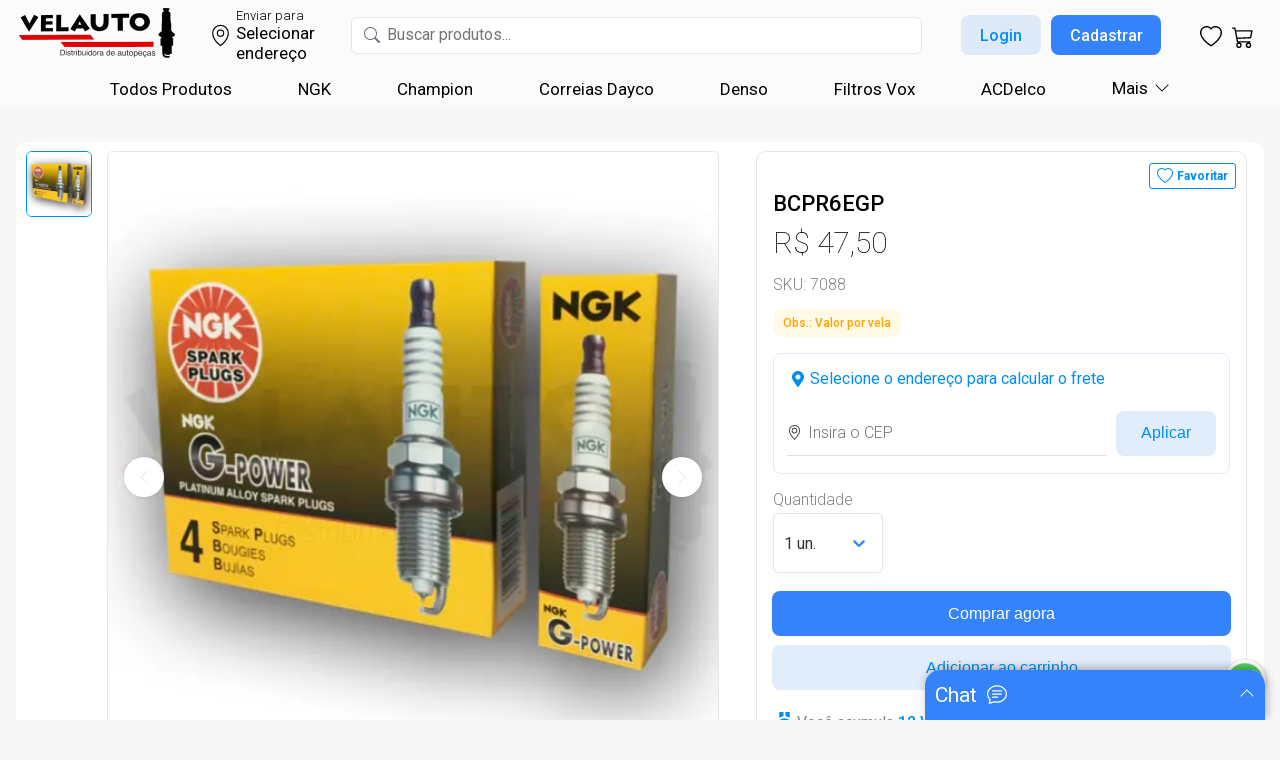

--- FILE ---
content_type: text/html; charset=utf-8
request_url: https://velauto.com.br/product-page/bcpr6egp
body_size: 32824
content:
<!DOCTYPE html><html lang="pt-BR"><head><meta charSet="utf-8"/><meta name="viewport" content="width=device-width"/><link rel="preload" href="/_next/static/media/velauto_logo.ff31a63a.webp" as="image" fetchPriority="high"/><link rel="preload" href="" as="image" fetchPriority="high"/><meta name="next-head-count" content="4"/><link rel="preconnect" href="https://fonts.googleapis.com"/><link rel="preconnect" href="https://fonts.gstatic.com" crossorigin=""/><link rel="icon" href="/favicon.ico"/><meta name="theme-color" content="#ffffff"/><meta name="description" content="Velauto Auto Importadora Ltda. Distribuindo velas e cabos de ignição São Paulo - SP CEP 05047-060. Tel. (11) 3672-1615 - (11) 3862-6318 vendas@velauto.com.br."/><link rel="apple-touch-icon" href="/logo192.webp"/><link rel="shortcut icon" href="/logo192.webp"/><link rel="preconnect" href="https://fonts.googleapis.com"/><link rel="preconnect" href="https://fonts.gstatic.com" crossorigin=""/><link rel="preconnect" href="https://fonts.gstatic.com" crossorigin /><link rel="preload" href="/_next/static/css/c779a12eefa4f2f0.css" as="style"/><link rel="stylesheet" href="/_next/static/css/c779a12eefa4f2f0.css" data-n-g=""/><link rel="preload" href="/_next/static/css/37bf4251a34375f4.css" as="style"/><link rel="stylesheet" href="/_next/static/css/37bf4251a34375f4.css" data-n-p=""/><noscript data-n-css=""></noscript><script defer="" nomodule="" src="/_next/static/chunks/polyfills-78c92fac7aa8fdd8.js"></script><script src="/_next/static/chunks/webpack-954f1719f17e87fb.js" defer=""></script><script src="/_next/static/chunks/framework-a714f4f6d2568061.js" defer=""></script><script src="/_next/static/chunks/main-d8c77f87ad4bcb0e.js" defer=""></script><script src="/_next/static/chunks/pages/_app-d025f8f02a3a9566.js" defer=""></script><script src="/_next/static/chunks/0b308cfb-c746f9ba06206dcf.js" defer=""></script><script src="/_next/static/chunks/d0c16330-23ffbc36e8748163.js" defer=""></script><script src="/_next/static/chunks/1410-15ce1ca06c058c35.js" defer=""></script><script src="/_next/static/chunks/3739-e151b7348d6f5619.js" defer=""></script><script src="/_next/static/chunks/1729-5d1288ca68e7036f.js" defer=""></script><script src="/_next/static/chunks/2824-a5beda127b820769.js" defer=""></script><script src="/_next/static/chunks/8066-c9a085dfdc70aae0.js" defer=""></script><script src="/_next/static/chunks/4756-e96dec57df3d30a6.js" defer=""></script><script src="/_next/static/chunks/3998-272a59544daabd1e.js" defer=""></script><script src="/_next/static/chunks/5028-c4e49c4b7eefdac6.js" defer=""></script><script src="/_next/static/chunks/7711-69ead1c10a2f6f86.js" defer=""></script><script src="/_next/static/chunks/9373-006e538d0ea69586.js" defer=""></script><script src="/_next/static/chunks/pages/product-page/%5Bid%5D-7904705855e2b5c1.js" defer=""></script><script src="/_next/static/1oIY-vWJKpotxY7gdhRff/_buildManifest.js" defer=""></script><script src="/_next/static/1oIY-vWJKpotxY7gdhRff/_ssgManifest.js" defer=""></script><style data-styled="" data-styled-version="6.1.15">.cJGCEd{display:flex;flex-direction:column;overflow-x:hidden;overflow-y:hidden;border-radius:8px;width:-webkit-fill-available;}/*!sc*/
data-styled.g19[id="sc-2acfc115-0"]{content:"cJGCEd,"}/*!sc*/
.gjPjeK{display:flex;flex-direction:row;align-items:center;transition:transform 0.5s ease;padding-bottom:10px;}/*!sc*/
@media (max-width: 510px){.gjPjeK{overflow-x:auto;padding:0 16px;transform:translateX(0px);gap:16px;}}/*!sc*/
.gjPjeK::-webkit-scrollbar{width:0;}/*!sc*/
data-styled.g21[id="sc-2acfc115-2"]{content:"gjPjeK,"}/*!sc*/
.bSlcIX{display:flex;flex-direction:column;justify-content:center;align-items:center;min-width:212px;width:212px;padding-top:10px;}/*!sc*/
@media (max-width: 100000px){.bSlcIX{flex:0 0 calc(100% / 5);}}/*!sc*/
@media (max-width: 1024px){.bSlcIX{flex:0 0 calc(100% / 4);}}/*!sc*/
@media (max-width: 902px){.bSlcIX{flex:0 0 calc(100% / 3);}}/*!sc*/
@media (max-width: 734px){.bSlcIX{flex:0 0 calc(100% / 2);}}/*!sc*/
@media (max-width: 510px){.bSlcIX{flex:1;padding-bottom:10px;}}/*!sc*/
data-styled.g22[id="sc-2acfc115-3"]{content:"bSlcIX,"}/*!sc*/
.hSAUtc{white-space:pre-line;text-align:left;margin-left:16px;width:40%;font-size:0.875rem;font-weight:normal;line-height:1.25rem;color:#000000;}/*!sc*/
@media (max-width: 1312px){.hSAUtc{width:40%;}}/*!sc*/
@media (max-width: 1024px){.hSAUtc{width:40%;}}/*!sc*/
@media (max-width: 672px){.hSAUtc{width:50%;}}/*!sc*/
@media (max-width: 320px){.hSAUtc{width:60%;}}/*!sc*/
data-styled.g30[id="sc-14bc254f-0"]{content:"hSAUtc,"}/*!sc*/
.bwwMCp{text-align:right;margin-right:16px;overflow:hidden;white-space:pre-line;width:60%;font-size:0.875rem;font-weight:600;line-height:1.25rem;color:#000000;}/*!sc*/
@media (max-width: 1312px){.bwwMCp{width:60%;}}/*!sc*/
@media (max-width: 1024px){.bwwMCp{width:50%;}}/*!sc*/
@media (max-width: 320px){.bwwMCp{text-align:right;margin-right:16px;width:40%;}}/*!sc*/
data-styled.g31[id="sc-14bc254f-1"]{content:"bwwMCp,"}/*!sc*/
.cDspmu{width:-webkit-fill-available;box-shadow:0 0 0 1px rgba(65, 137, 230, .46);transition:box-shadow 0.3s ease;border-radius:8px;background-color:#F7F7F7;}/*!sc*/
data-styled.g32[id="sc-14bc254f-2"]{content:"cDspmu,"}/*!sc*/
.djOhpu{display:flex;width:-webkit-fill-available;justify-content:space-between;cursor:pointer;}/*!sc*/
data-styled.g33[id="sc-14bc254f-3"]{content:"djOhpu,"}/*!sc*/
.kLRtjs{font-size:1.125rem;font-weight:600;line-height:1.5rem;color:#000000;margin-left:16px;margin-top:16px;margin-bottom:16px;user-select:none;}/*!sc*/
data-styled.g34[id="sc-14bc254f-4"]{content:"kLRtjs,"}/*!sc*/
.JGYwE{display:flex;justify-content:center;align-items:center;margin-right:16px;margin-top:16px;margin-bottom:16px;transition:transform 0.3s ease;transform:rotate(90deg);color:#008EF4;}/*!sc*/
.JGYwE .technical-features-chevron-icon{transform:rotate(90deg);}/*!sc*/
data-styled.g35[id="sc-14bc254f-5"]{content:"JGYwE,"}/*!sc*/
.gWfAIE{display:block;background-color:#FFFFFF;border-bottom-left-radius:8px;border-bottom-right-radius:8px;padding-top:24px;padding-left:15px;padding-right:15px;padding-bottom:15px;max-height:200vh!important;transition:max-height 0.35s ease-in-out;overflow:hidden;}/*!sc*/
data-styled.g36[id="sc-14bc254f-6"]{content:"gWfAIE,"}/*!sc*/
.bhdRUH{border-radius:8px;background-color:#F7F7F7;display:block;padding:14px 0;}/*!sc*/
.kwJowa{border-radius:8px;background-color:#FFFFFF;display:block;padding:14px 0;}/*!sc*/
data-styled.g37[id="sc-14bc254f-7"]{content:"bhdRUH,kwJowa,"}/*!sc*/
.cfxARv{display:flex;justify-content:space-between;}/*!sc*/
data-styled.g38[id="sc-14bc254f-8"]{content:"cfxARv,"}/*!sc*/
.jIBAGE{display:grid;grid-template-columns:1fr;}/*!sc*/
data-styled.g39[id="sc-14bc254f-9"]{content:"jIBAGE,"}/*!sc*/
.cIAWf{display:flex;flex-direction:row;user-select:none;}/*!sc*/
@media (max-width: 1219px){.cIAWf{margin:0 auto;}}/*!sc*/
data-styled.g40[id="sc-14fabfaf-0"]{content:"cIAWf,"}/*!sc*/
.hEnxUm{display:flex;flex-direction:column;gap:15px;}/*!sc*/
@media (max-width: 1311px){.hEnxUm{max-height:380px;height:380px;overflow-y:hidden;}}/*!sc*/
@media (max-width: 400px){.hEnxUm{max-height:360px;height:360px;overflow-y:hidden;}}/*!sc*/
@media (max-width: 1050px){.hEnxUm{display:none;}}/*!sc*/
data-styled.g41[id="sc-14fabfaf-1"]{content:"hEnxUm,"}/*!sc*/
.kBZROm{min-width:64px;max-width:64px;width:64px;min-height:64px;max-height:64px;height:64px;overflow:hidden;border:1px solid #008EF4;border-radius:6px;transition:border 0.3s;}/*!sc*/
@media (max-width: 1311px){.kBZROm{display:flex;}}/*!sc*/
data-styled.g42[id="sc-14fabfaf-2"]{content:"kBZROm,"}/*!sc*/
.gXwbpr{width:100%;height:100%;object-fit:cover;cursor:pointer;}/*!sc*/
data-styled.g46[id="sc-14fabfaf-6"]{content:"gXwbpr,"}/*!sc*/
.GRVqU{display:flex;flex-direction:column;}/*!sc*/
@media (max-width: 1050px){.GRVqU{width:-webkit-fill-available;}}/*!sc*/
data-styled.g47[id="sc-14fabfaf-7"]{content:"GRVqU,"}/*!sc*/
.waVVR{display:flex;align-items:center;min-width:610px;width:610px;min-height:610px;height:610px;border-radius:6px;object-fit:contain;margin-left:15px;border:1px solid #e6e6e6;overflow:hidden;position:relative;}/*!sc*/
@media (max-width: 1100px){.waVVR{min-width:505px;width:505px;min-height:505px;height:505px;}}/*!sc*/
@media (max-width: 1050px){.waVVR{margin-left:0;min-width:-webkit-fill-available;width:-webkit-fill-available;min-height:auto;height:auto;aspect-ratio:1;}}/*!sc*/
data-styled.g48[id="sc-14fabfaf-8"]{content:"waVVR,"}/*!sc*/
.iXuWFy{display:flex;overflow-x:scroll;scroll-snap-type:x mandatory;width:100%;margin-top:0;scroll-behavior:smooth;aspect-ratio:1/1;}/*!sc*/
.iXuWFy::-webkit-scrollbar{display:none;}/*!sc*/
.iXuWFy .chrome .seletor{margin-top:16px;}/*!sc*/
data-styled.g49[id="sc-14fabfaf-9"]{content:"iXuWFy,"}/*!sc*/
.diKXaa{display:flex;align-items:center;justify-content:center;flex:0 0 100%;scroll-snap-align:start;overflow-y:hidden;}/*!sc*/
data-styled.g50[id="sc-14fabfaf-10"]{content:"diKXaa,"}/*!sc*/
.gSRkUP{width:100%;height:100%;object-fit:cover;}/*!sc*/
data-styled.g51[id="sc-14fabfaf-11"]{content:"gSRkUP,"}/*!sc*/
.drykiK{display:flex;flex-direction:row;justify-content:space-between;position:absolute;width:-webkit-fill-available;top:50%;margin:auto 16px;}/*!sc*/
data-styled.g52[id="sc-14fabfaf-12"]{content:"drykiK,"}/*!sc*/
.eyZiYa{display:flex;flex-direction:row;justify-content:center;align-items:center;background-color:#FFFFFF;width:40px;height:40px;border-radius:50%;box-shadow:0 0 5px rgba(0, 0, 0, 0.1);color:#e6e6e6;cursor:default;}/*!sc*/
data-styled.g53[id="sc-14fabfaf-13"]{content:"eyZiYa,"}/*!sc*/
.dLTdtg{display:none;flex-direction:row;justify-content:center;margin:12px 16px 0 16px;gap:8px;}/*!sc*/
@media (max-width: 1050px){.dLTdtg{display:flex;}}/*!sc*/
data-styled.g54[id="sc-14fabfaf-14"]{content:"dLTdtg,"}/*!sc*/
.iLosMw{width:8px;height:8px;border-radius:50%;background-color:#008EF4;transition:background-color 0.3s;cursor:pointer;}/*!sc*/
data-styled.g55[id="sc-14fabfaf-15"]{content:"iLosMw,"}/*!sc*/
.hXaVXo{overflow-x:auto;max-height:70dvh;border-radius:8px;}/*!sc*/
.hXaVXo::-webkit-scrollbar{display:none;}/*!sc*/
data-styled.g56[id="sc-6e78896a-0"]{content:"hXaVXo,"}/*!sc*/
.YgQCt{border-collapse:collapse;width:100%;box-sizing:border-box;white-space:nowrap;}/*!sc*/
data-styled.g57[id="sc-6e78896a-1"]{content:"YgQCt,"}/*!sc*/
.gZPTnf{position:sticky;top:0;background:transparent;z-index:10;}/*!sc*/
data-styled.g58[id="sc-6e78896a-2"]{content:"gZPTnf,"}/*!sc*/
.dJjSsv{font-size:16px;font-weight:600;background:#e1e0e0;height:48px;text-align:left;padding:0.5rem;}/*!sc*/
data-styled.g59[id="sc-6e78896a-3"]{content:"dJjSsv,"}/*!sc*/
.ZBkc{height:15px;}/*!sc*/
data-styled.g60[id="sc-6e78896a-4"]{content:"ZBkc,"}/*!sc*/
.dYuXoq{background-color:#F7F7F7;height:48px;}/*!sc*/
.dYuXoq:nth-child(even){background-color:#FFF;}/*!sc*/
.dYuXoq th:first-child,.dYuXoq td:first-child{border-top-left-radius:10px;border-bottom-left-radius:10px;}/*!sc*/
.dYuXoq th:last-child,.dYuXoq td:last-child{border-top-right-radius:10px;border-bottom-right-radius:10px;}/*!sc*/
data-styled.g61[id="sc-6e78896a-5"]{content:"dYuXoq,"}/*!sc*/
.fjQMkW{font-weight:400;padding:0.5rem;text-align:left;position:relative;color:#000000;}/*!sc*/
.fjQMkW:nth-child(even){font-weight:500;}/*!sc*/
.htDMvl{font-weight:400;padding:0.5rem;text-align:left;position:relative;color:#E34234;}/*!sc*/
.htDMvl:nth-child(even){font-weight:500;}/*!sc*/
data-styled.g62[id="sc-6e78896a-6"]{content:"fjQMkW,htDMvl,"}/*!sc*/
.cLsVyA{width:-webkit-fill-available;box-shadow:0 0 0 1px rgba(65, 137, 230, .46);transition:box-shadow 0.3s ease;border-radius:8px;background-color:#F7F7F7;}/*!sc*/
data-styled.g63[id="sc-6e78896a-7"]{content:"cLsVyA,"}/*!sc*/
.fRivkO{display:flex;width:-webkit-fill-available;justify-content:space-between;cursor:pointer;}/*!sc*/
data-styled.g64[id="sc-6e78896a-8"]{content:"fRivkO,"}/*!sc*/
.fmrYqG{font-size:1.125rem;font-weight:600;line-height:1.5rem;color:#000000;margin-left:16px;margin-top:16px;margin-bottom:16px;user-select:none;}/*!sc*/
data-styled.g65[id="sc-6e78896a-9"]{content:"fmrYqG,"}/*!sc*/
.eRJstD{display:flex;justify-content:center;align-items:center;margin-right:16px;margin-top:16px;margin-bottom:16px;transition:transform 0.3s ease;transform:rotate(90deg);color:#008EF4;}/*!sc*/
.eRJstD .technical-features-chevron-icon{transform:rotate(90deg);}/*!sc*/
data-styled.g66[id="sc-6e78896a-10"]{content:"eRJstD,"}/*!sc*/
.kxtNWC{display:block;background-color:#FFFFFF;border-bottom-left-radius:8px;border-bottom-right-radius:8px;padding-top:24px;padding-left:15px;padding-right:15px;padding-bottom:15px;max-height:500vh!important;transition:max-height 0.35s ease-in-out;overflow:hidden;}/*!sc*/
data-styled.g67[id="sc-6e78896a-11"]{content:"kxtNWC,"}/*!sc*/
.jnVWYX{display:grid;grid-template-columns:1fr;}/*!sc*/
data-styled.g70[id="sc-6e78896a-14"]{content:"jnVWYX,"}/*!sc*/
</style><style data-href="https://fonts.googleapis.com/css2?family=Roboto:ital,wght@0,100;0,300;0,400;0,500;0,700;0,900;1,100;1,300;1,400;1,500;1,700;1,900&display=swap">@font-face{font-family:'Roboto';font-style:italic;font-weight:100;font-stretch:normal;font-display:swap;src:url(https://fonts.gstatic.com/l/font?kit=KFOKCnqEu92Fr1Mu53ZEC9_Vu3r1gIhOszmOClHrs6ljXfMMLoHRiAw&skey=c608c610063635f9&v=v50) format('woff')}@font-face{font-family:'Roboto';font-style:italic;font-weight:300;font-stretch:normal;font-display:swap;src:url(https://fonts.gstatic.com/l/font?kit=KFOKCnqEu92Fr1Mu53ZEC9_Vu3r1gIhOszmOClHrs6ljXfMMLt_QiAw&skey=c608c610063635f9&v=v50) format('woff')}@font-face{font-family:'Roboto';font-style:italic;font-weight:400;font-stretch:normal;font-display:swap;src:url(https://fonts.gstatic.com/l/font?kit=KFOKCnqEu92Fr1Mu53ZEC9_Vu3r1gIhOszmOClHrs6ljXfMMLoHQiAw&skey=c608c610063635f9&v=v50) format('woff')}@font-face{font-family:'Roboto';font-style:italic;font-weight:500;font-stretch:normal;font-display:swap;src:url(https://fonts.gstatic.com/l/font?kit=KFOKCnqEu92Fr1Mu53ZEC9_Vu3r1gIhOszmOClHrs6ljXfMMLrPQiAw&skey=c608c610063635f9&v=v50) format('woff')}@font-face{font-family:'Roboto';font-style:italic;font-weight:700;font-stretch:normal;font-display:swap;src:url(https://fonts.gstatic.com/l/font?kit=KFOKCnqEu92Fr1Mu53ZEC9_Vu3r1gIhOszmOClHrs6ljXfMMLmbXiAw&skey=c608c610063635f9&v=v50) format('woff')}@font-face{font-family:'Roboto';font-style:italic;font-weight:900;font-stretch:normal;font-display:swap;src:url(https://fonts.gstatic.com/l/font?kit=KFOKCnqEu92Fr1Mu53ZEC9_Vu3r1gIhOszmOClHrs6ljXfMMLijXiAw&skey=c608c610063635f9&v=v50) format('woff')}@font-face{font-family:'Roboto';font-style:normal;font-weight:100;font-stretch:normal;font-display:swap;src:url(https://fonts.gstatic.com/l/font?kit=KFOMCnqEu92Fr1ME7kSn66aGLdTylUAMQXC89YmC2DPNWubEbGmQ&skey=a0a0114a1dcab3ac&v=v50) format('woff')}@font-face{font-family:'Roboto';font-style:normal;font-weight:300;font-stretch:normal;font-display:swap;src:url(https://fonts.gstatic.com/l/font?kit=KFOMCnqEu92Fr1ME7kSn66aGLdTylUAMQXC89YmC2DPNWuaabWmQ&skey=a0a0114a1dcab3ac&v=v50) format('woff')}@font-face{font-family:'Roboto';font-style:normal;font-weight:400;font-stretch:normal;font-display:swap;src:url(https://fonts.gstatic.com/l/font?kit=KFOMCnqEu92Fr1ME7kSn66aGLdTylUAMQXC89YmC2DPNWubEbWmQ&skey=a0a0114a1dcab3ac&v=v50) format('woff')}@font-face{font-family:'Roboto';font-style:normal;font-weight:500;font-stretch:normal;font-display:swap;src:url(https://fonts.gstatic.com/l/font?kit=KFOMCnqEu92Fr1ME7kSn66aGLdTylUAMQXC89YmC2DPNWub2bWmQ&skey=a0a0114a1dcab3ac&v=v50) format('woff')}@font-face{font-family:'Roboto';font-style:normal;font-weight:700;font-stretch:normal;font-display:swap;src:url(https://fonts.gstatic.com/l/font?kit=KFOMCnqEu92Fr1ME7kSn66aGLdTylUAMQXC89YmC2DPNWuYjammQ&skey=a0a0114a1dcab3ac&v=v50) format('woff')}@font-face{font-family:'Roboto';font-style:normal;font-weight:900;font-stretch:normal;font-display:swap;src:url(https://fonts.gstatic.com/l/font?kit=KFOMCnqEu92Fr1ME7kSn66aGLdTylUAMQXC89YmC2DPNWuZtammQ&skey=a0a0114a1dcab3ac&v=v50) format('woff')}@font-face{font-family:'Roboto';font-style:italic;font-weight:100;font-stretch:100%;font-display:swap;src:url(https://fonts.gstatic.com/s/roboto/v50/KFO5CnqEu92Fr1Mu53ZEC9_Vu3r1gIhOszmkC3kaSTbQWt4N.woff2) format('woff2');unicode-range:U+0460-052F,U+1C80-1C8A,U+20B4,U+2DE0-2DFF,U+A640-A69F,U+FE2E-FE2F}@font-face{font-family:'Roboto';font-style:italic;font-weight:100;font-stretch:100%;font-display:swap;src:url(https://fonts.gstatic.com/s/roboto/v50/KFO5CnqEu92Fr1Mu53ZEC9_Vu3r1gIhOszmkAnkaSTbQWt4N.woff2) format('woff2');unicode-range:U+0301,U+0400-045F,U+0490-0491,U+04B0-04B1,U+2116}@font-face{font-family:'Roboto';font-style:italic;font-weight:100;font-stretch:100%;font-display:swap;src:url(https://fonts.gstatic.com/s/roboto/v50/KFO5CnqEu92Fr1Mu53ZEC9_Vu3r1gIhOszmkCnkaSTbQWt4N.woff2) format('woff2');unicode-range:U+1F00-1FFF}@font-face{font-family:'Roboto';font-style:italic;font-weight:100;font-stretch:100%;font-display:swap;src:url(https://fonts.gstatic.com/s/roboto/v50/KFO5CnqEu92Fr1Mu53ZEC9_Vu3r1gIhOszmkBXkaSTbQWt4N.woff2) format('woff2');unicode-range:U+0370-0377,U+037A-037F,U+0384-038A,U+038C,U+038E-03A1,U+03A3-03FF}@font-face{font-family:'Roboto';font-style:italic;font-weight:100;font-stretch:100%;font-display:swap;src:url(https://fonts.gstatic.com/s/roboto/v50/KFO5CnqEu92Fr1Mu53ZEC9_Vu3r1gIhOszmkenkaSTbQWt4N.woff2) format('woff2');unicode-range:U+0302-0303,U+0305,U+0307-0308,U+0310,U+0312,U+0315,U+031A,U+0326-0327,U+032C,U+032F-0330,U+0332-0333,U+0338,U+033A,U+0346,U+034D,U+0391-03A1,U+03A3-03A9,U+03B1-03C9,U+03D1,U+03D5-03D6,U+03F0-03F1,U+03F4-03F5,U+2016-2017,U+2034-2038,U+203C,U+2040,U+2043,U+2047,U+2050,U+2057,U+205F,U+2070-2071,U+2074-208E,U+2090-209C,U+20D0-20DC,U+20E1,U+20E5-20EF,U+2100-2112,U+2114-2115,U+2117-2121,U+2123-214F,U+2190,U+2192,U+2194-21AE,U+21B0-21E5,U+21F1-21F2,U+21F4-2211,U+2213-2214,U+2216-22FF,U+2308-230B,U+2310,U+2319,U+231C-2321,U+2336-237A,U+237C,U+2395,U+239B-23B7,U+23D0,U+23DC-23E1,U+2474-2475,U+25AF,U+25B3,U+25B7,U+25BD,U+25C1,U+25CA,U+25CC,U+25FB,U+266D-266F,U+27C0-27FF,U+2900-2AFF,U+2B0E-2B11,U+2B30-2B4C,U+2BFE,U+3030,U+FF5B,U+FF5D,U+1D400-1D7FF,U+1EE00-1EEFF}@font-face{font-family:'Roboto';font-style:italic;font-weight:100;font-stretch:100%;font-display:swap;src:url(https://fonts.gstatic.com/s/roboto/v50/KFO5CnqEu92Fr1Mu53ZEC9_Vu3r1gIhOszmkaHkaSTbQWt4N.woff2) format('woff2');unicode-range:U+0001-000C,U+000E-001F,U+007F-009F,U+20DD-20E0,U+20E2-20E4,U+2150-218F,U+2190,U+2192,U+2194-2199,U+21AF,U+21E6-21F0,U+21F3,U+2218-2219,U+2299,U+22C4-22C6,U+2300-243F,U+2440-244A,U+2460-24FF,U+25A0-27BF,U+2800-28FF,U+2921-2922,U+2981,U+29BF,U+29EB,U+2B00-2BFF,U+4DC0-4DFF,U+FFF9-FFFB,U+10140-1018E,U+10190-1019C,U+101A0,U+101D0-101FD,U+102E0-102FB,U+10E60-10E7E,U+1D2C0-1D2D3,U+1D2E0-1D37F,U+1F000-1F0FF,U+1F100-1F1AD,U+1F1E6-1F1FF,U+1F30D-1F30F,U+1F315,U+1F31C,U+1F31E,U+1F320-1F32C,U+1F336,U+1F378,U+1F37D,U+1F382,U+1F393-1F39F,U+1F3A7-1F3A8,U+1F3AC-1F3AF,U+1F3C2,U+1F3C4-1F3C6,U+1F3CA-1F3CE,U+1F3D4-1F3E0,U+1F3ED,U+1F3F1-1F3F3,U+1F3F5-1F3F7,U+1F408,U+1F415,U+1F41F,U+1F426,U+1F43F,U+1F441-1F442,U+1F444,U+1F446-1F449,U+1F44C-1F44E,U+1F453,U+1F46A,U+1F47D,U+1F4A3,U+1F4B0,U+1F4B3,U+1F4B9,U+1F4BB,U+1F4BF,U+1F4C8-1F4CB,U+1F4D6,U+1F4DA,U+1F4DF,U+1F4E3-1F4E6,U+1F4EA-1F4ED,U+1F4F7,U+1F4F9-1F4FB,U+1F4FD-1F4FE,U+1F503,U+1F507-1F50B,U+1F50D,U+1F512-1F513,U+1F53E-1F54A,U+1F54F-1F5FA,U+1F610,U+1F650-1F67F,U+1F687,U+1F68D,U+1F691,U+1F694,U+1F698,U+1F6AD,U+1F6B2,U+1F6B9-1F6BA,U+1F6BC,U+1F6C6-1F6CF,U+1F6D3-1F6D7,U+1F6E0-1F6EA,U+1F6F0-1F6F3,U+1F6F7-1F6FC,U+1F700-1F7FF,U+1F800-1F80B,U+1F810-1F847,U+1F850-1F859,U+1F860-1F887,U+1F890-1F8AD,U+1F8B0-1F8BB,U+1F8C0-1F8C1,U+1F900-1F90B,U+1F93B,U+1F946,U+1F984,U+1F996,U+1F9E9,U+1FA00-1FA6F,U+1FA70-1FA7C,U+1FA80-1FA89,U+1FA8F-1FAC6,U+1FACE-1FADC,U+1FADF-1FAE9,U+1FAF0-1FAF8,U+1FB00-1FBFF}@font-face{font-family:'Roboto';font-style:italic;font-weight:100;font-stretch:100%;font-display:swap;src:url(https://fonts.gstatic.com/s/roboto/v50/KFO5CnqEu92Fr1Mu53ZEC9_Vu3r1gIhOszmkCXkaSTbQWt4N.woff2) format('woff2');unicode-range:U+0102-0103,U+0110-0111,U+0128-0129,U+0168-0169,U+01A0-01A1,U+01AF-01B0,U+0300-0301,U+0303-0304,U+0308-0309,U+0323,U+0329,U+1EA0-1EF9,U+20AB}@font-face{font-family:'Roboto';font-style:italic;font-weight:100;font-stretch:100%;font-display:swap;src:url(https://fonts.gstatic.com/s/roboto/v50/KFO5CnqEu92Fr1Mu53ZEC9_Vu3r1gIhOszmkCHkaSTbQWt4N.woff2) format('woff2');unicode-range:U+0100-02BA,U+02BD-02C5,U+02C7-02CC,U+02CE-02D7,U+02DD-02FF,U+0304,U+0308,U+0329,U+1D00-1DBF,U+1E00-1E9F,U+1EF2-1EFF,U+2020,U+20A0-20AB,U+20AD-20C0,U+2113,U+2C60-2C7F,U+A720-A7FF}@font-face{font-family:'Roboto';font-style:italic;font-weight:100;font-stretch:100%;font-display:swap;src:url(https://fonts.gstatic.com/s/roboto/v50/KFO5CnqEu92Fr1Mu53ZEC9_Vu3r1gIhOszmkBnkaSTbQWg.woff2) format('woff2');unicode-range:U+0000-00FF,U+0131,U+0152-0153,U+02BB-02BC,U+02C6,U+02DA,U+02DC,U+0304,U+0308,U+0329,U+2000-206F,U+20AC,U+2122,U+2191,U+2193,U+2212,U+2215,U+FEFF,U+FFFD}@font-face{font-family:'Roboto';font-style:italic;font-weight:300;font-stretch:100%;font-display:swap;src:url(https://fonts.gstatic.com/s/roboto/v50/KFO5CnqEu92Fr1Mu53ZEC9_Vu3r1gIhOszmkC3kaSTbQWt4N.woff2) format('woff2');unicode-range:U+0460-052F,U+1C80-1C8A,U+20B4,U+2DE0-2DFF,U+A640-A69F,U+FE2E-FE2F}@font-face{font-family:'Roboto';font-style:italic;font-weight:300;font-stretch:100%;font-display:swap;src:url(https://fonts.gstatic.com/s/roboto/v50/KFO5CnqEu92Fr1Mu53ZEC9_Vu3r1gIhOszmkAnkaSTbQWt4N.woff2) format('woff2');unicode-range:U+0301,U+0400-045F,U+0490-0491,U+04B0-04B1,U+2116}@font-face{font-family:'Roboto';font-style:italic;font-weight:300;font-stretch:100%;font-display:swap;src:url(https://fonts.gstatic.com/s/roboto/v50/KFO5CnqEu92Fr1Mu53ZEC9_Vu3r1gIhOszmkCnkaSTbQWt4N.woff2) format('woff2');unicode-range:U+1F00-1FFF}@font-face{font-family:'Roboto';font-style:italic;font-weight:300;font-stretch:100%;font-display:swap;src:url(https://fonts.gstatic.com/s/roboto/v50/KFO5CnqEu92Fr1Mu53ZEC9_Vu3r1gIhOszmkBXkaSTbQWt4N.woff2) format('woff2');unicode-range:U+0370-0377,U+037A-037F,U+0384-038A,U+038C,U+038E-03A1,U+03A3-03FF}@font-face{font-family:'Roboto';font-style:italic;font-weight:300;font-stretch:100%;font-display:swap;src:url(https://fonts.gstatic.com/s/roboto/v50/KFO5CnqEu92Fr1Mu53ZEC9_Vu3r1gIhOszmkenkaSTbQWt4N.woff2) format('woff2');unicode-range:U+0302-0303,U+0305,U+0307-0308,U+0310,U+0312,U+0315,U+031A,U+0326-0327,U+032C,U+032F-0330,U+0332-0333,U+0338,U+033A,U+0346,U+034D,U+0391-03A1,U+03A3-03A9,U+03B1-03C9,U+03D1,U+03D5-03D6,U+03F0-03F1,U+03F4-03F5,U+2016-2017,U+2034-2038,U+203C,U+2040,U+2043,U+2047,U+2050,U+2057,U+205F,U+2070-2071,U+2074-208E,U+2090-209C,U+20D0-20DC,U+20E1,U+20E5-20EF,U+2100-2112,U+2114-2115,U+2117-2121,U+2123-214F,U+2190,U+2192,U+2194-21AE,U+21B0-21E5,U+21F1-21F2,U+21F4-2211,U+2213-2214,U+2216-22FF,U+2308-230B,U+2310,U+2319,U+231C-2321,U+2336-237A,U+237C,U+2395,U+239B-23B7,U+23D0,U+23DC-23E1,U+2474-2475,U+25AF,U+25B3,U+25B7,U+25BD,U+25C1,U+25CA,U+25CC,U+25FB,U+266D-266F,U+27C0-27FF,U+2900-2AFF,U+2B0E-2B11,U+2B30-2B4C,U+2BFE,U+3030,U+FF5B,U+FF5D,U+1D400-1D7FF,U+1EE00-1EEFF}@font-face{font-family:'Roboto';font-style:italic;font-weight:300;font-stretch:100%;font-display:swap;src:url(https://fonts.gstatic.com/s/roboto/v50/KFO5CnqEu92Fr1Mu53ZEC9_Vu3r1gIhOszmkaHkaSTbQWt4N.woff2) format('woff2');unicode-range:U+0001-000C,U+000E-001F,U+007F-009F,U+20DD-20E0,U+20E2-20E4,U+2150-218F,U+2190,U+2192,U+2194-2199,U+21AF,U+21E6-21F0,U+21F3,U+2218-2219,U+2299,U+22C4-22C6,U+2300-243F,U+2440-244A,U+2460-24FF,U+25A0-27BF,U+2800-28FF,U+2921-2922,U+2981,U+29BF,U+29EB,U+2B00-2BFF,U+4DC0-4DFF,U+FFF9-FFFB,U+10140-1018E,U+10190-1019C,U+101A0,U+101D0-101FD,U+102E0-102FB,U+10E60-10E7E,U+1D2C0-1D2D3,U+1D2E0-1D37F,U+1F000-1F0FF,U+1F100-1F1AD,U+1F1E6-1F1FF,U+1F30D-1F30F,U+1F315,U+1F31C,U+1F31E,U+1F320-1F32C,U+1F336,U+1F378,U+1F37D,U+1F382,U+1F393-1F39F,U+1F3A7-1F3A8,U+1F3AC-1F3AF,U+1F3C2,U+1F3C4-1F3C6,U+1F3CA-1F3CE,U+1F3D4-1F3E0,U+1F3ED,U+1F3F1-1F3F3,U+1F3F5-1F3F7,U+1F408,U+1F415,U+1F41F,U+1F426,U+1F43F,U+1F441-1F442,U+1F444,U+1F446-1F449,U+1F44C-1F44E,U+1F453,U+1F46A,U+1F47D,U+1F4A3,U+1F4B0,U+1F4B3,U+1F4B9,U+1F4BB,U+1F4BF,U+1F4C8-1F4CB,U+1F4D6,U+1F4DA,U+1F4DF,U+1F4E3-1F4E6,U+1F4EA-1F4ED,U+1F4F7,U+1F4F9-1F4FB,U+1F4FD-1F4FE,U+1F503,U+1F507-1F50B,U+1F50D,U+1F512-1F513,U+1F53E-1F54A,U+1F54F-1F5FA,U+1F610,U+1F650-1F67F,U+1F687,U+1F68D,U+1F691,U+1F694,U+1F698,U+1F6AD,U+1F6B2,U+1F6B9-1F6BA,U+1F6BC,U+1F6C6-1F6CF,U+1F6D3-1F6D7,U+1F6E0-1F6EA,U+1F6F0-1F6F3,U+1F6F7-1F6FC,U+1F700-1F7FF,U+1F800-1F80B,U+1F810-1F847,U+1F850-1F859,U+1F860-1F887,U+1F890-1F8AD,U+1F8B0-1F8BB,U+1F8C0-1F8C1,U+1F900-1F90B,U+1F93B,U+1F946,U+1F984,U+1F996,U+1F9E9,U+1FA00-1FA6F,U+1FA70-1FA7C,U+1FA80-1FA89,U+1FA8F-1FAC6,U+1FACE-1FADC,U+1FADF-1FAE9,U+1FAF0-1FAF8,U+1FB00-1FBFF}@font-face{font-family:'Roboto';font-style:italic;font-weight:300;font-stretch:100%;font-display:swap;src:url(https://fonts.gstatic.com/s/roboto/v50/KFO5CnqEu92Fr1Mu53ZEC9_Vu3r1gIhOszmkCXkaSTbQWt4N.woff2) format('woff2');unicode-range:U+0102-0103,U+0110-0111,U+0128-0129,U+0168-0169,U+01A0-01A1,U+01AF-01B0,U+0300-0301,U+0303-0304,U+0308-0309,U+0323,U+0329,U+1EA0-1EF9,U+20AB}@font-face{font-family:'Roboto';font-style:italic;font-weight:300;font-stretch:100%;font-display:swap;src:url(https://fonts.gstatic.com/s/roboto/v50/KFO5CnqEu92Fr1Mu53ZEC9_Vu3r1gIhOszmkCHkaSTbQWt4N.woff2) format('woff2');unicode-range:U+0100-02BA,U+02BD-02C5,U+02C7-02CC,U+02CE-02D7,U+02DD-02FF,U+0304,U+0308,U+0329,U+1D00-1DBF,U+1E00-1E9F,U+1EF2-1EFF,U+2020,U+20A0-20AB,U+20AD-20C0,U+2113,U+2C60-2C7F,U+A720-A7FF}@font-face{font-family:'Roboto';font-style:italic;font-weight:300;font-stretch:100%;font-display:swap;src:url(https://fonts.gstatic.com/s/roboto/v50/KFO5CnqEu92Fr1Mu53ZEC9_Vu3r1gIhOszmkBnkaSTbQWg.woff2) format('woff2');unicode-range:U+0000-00FF,U+0131,U+0152-0153,U+02BB-02BC,U+02C6,U+02DA,U+02DC,U+0304,U+0308,U+0329,U+2000-206F,U+20AC,U+2122,U+2191,U+2193,U+2212,U+2215,U+FEFF,U+FFFD}@font-face{font-family:'Roboto';font-style:italic;font-weight:400;font-stretch:100%;font-display:swap;src:url(https://fonts.gstatic.com/s/roboto/v50/KFO5CnqEu92Fr1Mu53ZEC9_Vu3r1gIhOszmkC3kaSTbQWt4N.woff2) format('woff2');unicode-range:U+0460-052F,U+1C80-1C8A,U+20B4,U+2DE0-2DFF,U+A640-A69F,U+FE2E-FE2F}@font-face{font-family:'Roboto';font-style:italic;font-weight:400;font-stretch:100%;font-display:swap;src:url(https://fonts.gstatic.com/s/roboto/v50/KFO5CnqEu92Fr1Mu53ZEC9_Vu3r1gIhOszmkAnkaSTbQWt4N.woff2) format('woff2');unicode-range:U+0301,U+0400-045F,U+0490-0491,U+04B0-04B1,U+2116}@font-face{font-family:'Roboto';font-style:italic;font-weight:400;font-stretch:100%;font-display:swap;src:url(https://fonts.gstatic.com/s/roboto/v50/KFO5CnqEu92Fr1Mu53ZEC9_Vu3r1gIhOszmkCnkaSTbQWt4N.woff2) format('woff2');unicode-range:U+1F00-1FFF}@font-face{font-family:'Roboto';font-style:italic;font-weight:400;font-stretch:100%;font-display:swap;src:url(https://fonts.gstatic.com/s/roboto/v50/KFO5CnqEu92Fr1Mu53ZEC9_Vu3r1gIhOszmkBXkaSTbQWt4N.woff2) format('woff2');unicode-range:U+0370-0377,U+037A-037F,U+0384-038A,U+038C,U+038E-03A1,U+03A3-03FF}@font-face{font-family:'Roboto';font-style:italic;font-weight:400;font-stretch:100%;font-display:swap;src:url(https://fonts.gstatic.com/s/roboto/v50/KFO5CnqEu92Fr1Mu53ZEC9_Vu3r1gIhOszmkenkaSTbQWt4N.woff2) format('woff2');unicode-range:U+0302-0303,U+0305,U+0307-0308,U+0310,U+0312,U+0315,U+031A,U+0326-0327,U+032C,U+032F-0330,U+0332-0333,U+0338,U+033A,U+0346,U+034D,U+0391-03A1,U+03A3-03A9,U+03B1-03C9,U+03D1,U+03D5-03D6,U+03F0-03F1,U+03F4-03F5,U+2016-2017,U+2034-2038,U+203C,U+2040,U+2043,U+2047,U+2050,U+2057,U+205F,U+2070-2071,U+2074-208E,U+2090-209C,U+20D0-20DC,U+20E1,U+20E5-20EF,U+2100-2112,U+2114-2115,U+2117-2121,U+2123-214F,U+2190,U+2192,U+2194-21AE,U+21B0-21E5,U+21F1-21F2,U+21F4-2211,U+2213-2214,U+2216-22FF,U+2308-230B,U+2310,U+2319,U+231C-2321,U+2336-237A,U+237C,U+2395,U+239B-23B7,U+23D0,U+23DC-23E1,U+2474-2475,U+25AF,U+25B3,U+25B7,U+25BD,U+25C1,U+25CA,U+25CC,U+25FB,U+266D-266F,U+27C0-27FF,U+2900-2AFF,U+2B0E-2B11,U+2B30-2B4C,U+2BFE,U+3030,U+FF5B,U+FF5D,U+1D400-1D7FF,U+1EE00-1EEFF}@font-face{font-family:'Roboto';font-style:italic;font-weight:400;font-stretch:100%;font-display:swap;src:url(https://fonts.gstatic.com/s/roboto/v50/KFO5CnqEu92Fr1Mu53ZEC9_Vu3r1gIhOszmkaHkaSTbQWt4N.woff2) format('woff2');unicode-range:U+0001-000C,U+000E-001F,U+007F-009F,U+20DD-20E0,U+20E2-20E4,U+2150-218F,U+2190,U+2192,U+2194-2199,U+21AF,U+21E6-21F0,U+21F3,U+2218-2219,U+2299,U+22C4-22C6,U+2300-243F,U+2440-244A,U+2460-24FF,U+25A0-27BF,U+2800-28FF,U+2921-2922,U+2981,U+29BF,U+29EB,U+2B00-2BFF,U+4DC0-4DFF,U+FFF9-FFFB,U+10140-1018E,U+10190-1019C,U+101A0,U+101D0-101FD,U+102E0-102FB,U+10E60-10E7E,U+1D2C0-1D2D3,U+1D2E0-1D37F,U+1F000-1F0FF,U+1F100-1F1AD,U+1F1E6-1F1FF,U+1F30D-1F30F,U+1F315,U+1F31C,U+1F31E,U+1F320-1F32C,U+1F336,U+1F378,U+1F37D,U+1F382,U+1F393-1F39F,U+1F3A7-1F3A8,U+1F3AC-1F3AF,U+1F3C2,U+1F3C4-1F3C6,U+1F3CA-1F3CE,U+1F3D4-1F3E0,U+1F3ED,U+1F3F1-1F3F3,U+1F3F5-1F3F7,U+1F408,U+1F415,U+1F41F,U+1F426,U+1F43F,U+1F441-1F442,U+1F444,U+1F446-1F449,U+1F44C-1F44E,U+1F453,U+1F46A,U+1F47D,U+1F4A3,U+1F4B0,U+1F4B3,U+1F4B9,U+1F4BB,U+1F4BF,U+1F4C8-1F4CB,U+1F4D6,U+1F4DA,U+1F4DF,U+1F4E3-1F4E6,U+1F4EA-1F4ED,U+1F4F7,U+1F4F9-1F4FB,U+1F4FD-1F4FE,U+1F503,U+1F507-1F50B,U+1F50D,U+1F512-1F513,U+1F53E-1F54A,U+1F54F-1F5FA,U+1F610,U+1F650-1F67F,U+1F687,U+1F68D,U+1F691,U+1F694,U+1F698,U+1F6AD,U+1F6B2,U+1F6B9-1F6BA,U+1F6BC,U+1F6C6-1F6CF,U+1F6D3-1F6D7,U+1F6E0-1F6EA,U+1F6F0-1F6F3,U+1F6F7-1F6FC,U+1F700-1F7FF,U+1F800-1F80B,U+1F810-1F847,U+1F850-1F859,U+1F860-1F887,U+1F890-1F8AD,U+1F8B0-1F8BB,U+1F8C0-1F8C1,U+1F900-1F90B,U+1F93B,U+1F946,U+1F984,U+1F996,U+1F9E9,U+1FA00-1FA6F,U+1FA70-1FA7C,U+1FA80-1FA89,U+1FA8F-1FAC6,U+1FACE-1FADC,U+1FADF-1FAE9,U+1FAF0-1FAF8,U+1FB00-1FBFF}@font-face{font-family:'Roboto';font-style:italic;font-weight:400;font-stretch:100%;font-display:swap;src:url(https://fonts.gstatic.com/s/roboto/v50/KFO5CnqEu92Fr1Mu53ZEC9_Vu3r1gIhOszmkCXkaSTbQWt4N.woff2) format('woff2');unicode-range:U+0102-0103,U+0110-0111,U+0128-0129,U+0168-0169,U+01A0-01A1,U+01AF-01B0,U+0300-0301,U+0303-0304,U+0308-0309,U+0323,U+0329,U+1EA0-1EF9,U+20AB}@font-face{font-family:'Roboto';font-style:italic;font-weight:400;font-stretch:100%;font-display:swap;src:url(https://fonts.gstatic.com/s/roboto/v50/KFO5CnqEu92Fr1Mu53ZEC9_Vu3r1gIhOszmkCHkaSTbQWt4N.woff2) format('woff2');unicode-range:U+0100-02BA,U+02BD-02C5,U+02C7-02CC,U+02CE-02D7,U+02DD-02FF,U+0304,U+0308,U+0329,U+1D00-1DBF,U+1E00-1E9F,U+1EF2-1EFF,U+2020,U+20A0-20AB,U+20AD-20C0,U+2113,U+2C60-2C7F,U+A720-A7FF}@font-face{font-family:'Roboto';font-style:italic;font-weight:400;font-stretch:100%;font-display:swap;src:url(https://fonts.gstatic.com/s/roboto/v50/KFO5CnqEu92Fr1Mu53ZEC9_Vu3r1gIhOszmkBnkaSTbQWg.woff2) format('woff2');unicode-range:U+0000-00FF,U+0131,U+0152-0153,U+02BB-02BC,U+02C6,U+02DA,U+02DC,U+0304,U+0308,U+0329,U+2000-206F,U+20AC,U+2122,U+2191,U+2193,U+2212,U+2215,U+FEFF,U+FFFD}@font-face{font-family:'Roboto';font-style:italic;font-weight:500;font-stretch:100%;font-display:swap;src:url(https://fonts.gstatic.com/s/roboto/v50/KFO5CnqEu92Fr1Mu53ZEC9_Vu3r1gIhOszmkC3kaSTbQWt4N.woff2) format('woff2');unicode-range:U+0460-052F,U+1C80-1C8A,U+20B4,U+2DE0-2DFF,U+A640-A69F,U+FE2E-FE2F}@font-face{font-family:'Roboto';font-style:italic;font-weight:500;font-stretch:100%;font-display:swap;src:url(https://fonts.gstatic.com/s/roboto/v50/KFO5CnqEu92Fr1Mu53ZEC9_Vu3r1gIhOszmkAnkaSTbQWt4N.woff2) format('woff2');unicode-range:U+0301,U+0400-045F,U+0490-0491,U+04B0-04B1,U+2116}@font-face{font-family:'Roboto';font-style:italic;font-weight:500;font-stretch:100%;font-display:swap;src:url(https://fonts.gstatic.com/s/roboto/v50/KFO5CnqEu92Fr1Mu53ZEC9_Vu3r1gIhOszmkCnkaSTbQWt4N.woff2) format('woff2');unicode-range:U+1F00-1FFF}@font-face{font-family:'Roboto';font-style:italic;font-weight:500;font-stretch:100%;font-display:swap;src:url(https://fonts.gstatic.com/s/roboto/v50/KFO5CnqEu92Fr1Mu53ZEC9_Vu3r1gIhOszmkBXkaSTbQWt4N.woff2) format('woff2');unicode-range:U+0370-0377,U+037A-037F,U+0384-038A,U+038C,U+038E-03A1,U+03A3-03FF}@font-face{font-family:'Roboto';font-style:italic;font-weight:500;font-stretch:100%;font-display:swap;src:url(https://fonts.gstatic.com/s/roboto/v50/KFO5CnqEu92Fr1Mu53ZEC9_Vu3r1gIhOszmkenkaSTbQWt4N.woff2) format('woff2');unicode-range:U+0302-0303,U+0305,U+0307-0308,U+0310,U+0312,U+0315,U+031A,U+0326-0327,U+032C,U+032F-0330,U+0332-0333,U+0338,U+033A,U+0346,U+034D,U+0391-03A1,U+03A3-03A9,U+03B1-03C9,U+03D1,U+03D5-03D6,U+03F0-03F1,U+03F4-03F5,U+2016-2017,U+2034-2038,U+203C,U+2040,U+2043,U+2047,U+2050,U+2057,U+205F,U+2070-2071,U+2074-208E,U+2090-209C,U+20D0-20DC,U+20E1,U+20E5-20EF,U+2100-2112,U+2114-2115,U+2117-2121,U+2123-214F,U+2190,U+2192,U+2194-21AE,U+21B0-21E5,U+21F1-21F2,U+21F4-2211,U+2213-2214,U+2216-22FF,U+2308-230B,U+2310,U+2319,U+231C-2321,U+2336-237A,U+237C,U+2395,U+239B-23B7,U+23D0,U+23DC-23E1,U+2474-2475,U+25AF,U+25B3,U+25B7,U+25BD,U+25C1,U+25CA,U+25CC,U+25FB,U+266D-266F,U+27C0-27FF,U+2900-2AFF,U+2B0E-2B11,U+2B30-2B4C,U+2BFE,U+3030,U+FF5B,U+FF5D,U+1D400-1D7FF,U+1EE00-1EEFF}@font-face{font-family:'Roboto';font-style:italic;font-weight:500;font-stretch:100%;font-display:swap;src:url(https://fonts.gstatic.com/s/roboto/v50/KFO5CnqEu92Fr1Mu53ZEC9_Vu3r1gIhOszmkaHkaSTbQWt4N.woff2) format('woff2');unicode-range:U+0001-000C,U+000E-001F,U+007F-009F,U+20DD-20E0,U+20E2-20E4,U+2150-218F,U+2190,U+2192,U+2194-2199,U+21AF,U+21E6-21F0,U+21F3,U+2218-2219,U+2299,U+22C4-22C6,U+2300-243F,U+2440-244A,U+2460-24FF,U+25A0-27BF,U+2800-28FF,U+2921-2922,U+2981,U+29BF,U+29EB,U+2B00-2BFF,U+4DC0-4DFF,U+FFF9-FFFB,U+10140-1018E,U+10190-1019C,U+101A0,U+101D0-101FD,U+102E0-102FB,U+10E60-10E7E,U+1D2C0-1D2D3,U+1D2E0-1D37F,U+1F000-1F0FF,U+1F100-1F1AD,U+1F1E6-1F1FF,U+1F30D-1F30F,U+1F315,U+1F31C,U+1F31E,U+1F320-1F32C,U+1F336,U+1F378,U+1F37D,U+1F382,U+1F393-1F39F,U+1F3A7-1F3A8,U+1F3AC-1F3AF,U+1F3C2,U+1F3C4-1F3C6,U+1F3CA-1F3CE,U+1F3D4-1F3E0,U+1F3ED,U+1F3F1-1F3F3,U+1F3F5-1F3F7,U+1F408,U+1F415,U+1F41F,U+1F426,U+1F43F,U+1F441-1F442,U+1F444,U+1F446-1F449,U+1F44C-1F44E,U+1F453,U+1F46A,U+1F47D,U+1F4A3,U+1F4B0,U+1F4B3,U+1F4B9,U+1F4BB,U+1F4BF,U+1F4C8-1F4CB,U+1F4D6,U+1F4DA,U+1F4DF,U+1F4E3-1F4E6,U+1F4EA-1F4ED,U+1F4F7,U+1F4F9-1F4FB,U+1F4FD-1F4FE,U+1F503,U+1F507-1F50B,U+1F50D,U+1F512-1F513,U+1F53E-1F54A,U+1F54F-1F5FA,U+1F610,U+1F650-1F67F,U+1F687,U+1F68D,U+1F691,U+1F694,U+1F698,U+1F6AD,U+1F6B2,U+1F6B9-1F6BA,U+1F6BC,U+1F6C6-1F6CF,U+1F6D3-1F6D7,U+1F6E0-1F6EA,U+1F6F0-1F6F3,U+1F6F7-1F6FC,U+1F700-1F7FF,U+1F800-1F80B,U+1F810-1F847,U+1F850-1F859,U+1F860-1F887,U+1F890-1F8AD,U+1F8B0-1F8BB,U+1F8C0-1F8C1,U+1F900-1F90B,U+1F93B,U+1F946,U+1F984,U+1F996,U+1F9E9,U+1FA00-1FA6F,U+1FA70-1FA7C,U+1FA80-1FA89,U+1FA8F-1FAC6,U+1FACE-1FADC,U+1FADF-1FAE9,U+1FAF0-1FAF8,U+1FB00-1FBFF}@font-face{font-family:'Roboto';font-style:italic;font-weight:500;font-stretch:100%;font-display:swap;src:url(https://fonts.gstatic.com/s/roboto/v50/KFO5CnqEu92Fr1Mu53ZEC9_Vu3r1gIhOszmkCXkaSTbQWt4N.woff2) format('woff2');unicode-range:U+0102-0103,U+0110-0111,U+0128-0129,U+0168-0169,U+01A0-01A1,U+01AF-01B0,U+0300-0301,U+0303-0304,U+0308-0309,U+0323,U+0329,U+1EA0-1EF9,U+20AB}@font-face{font-family:'Roboto';font-style:italic;font-weight:500;font-stretch:100%;font-display:swap;src:url(https://fonts.gstatic.com/s/roboto/v50/KFO5CnqEu92Fr1Mu53ZEC9_Vu3r1gIhOszmkCHkaSTbQWt4N.woff2) format('woff2');unicode-range:U+0100-02BA,U+02BD-02C5,U+02C7-02CC,U+02CE-02D7,U+02DD-02FF,U+0304,U+0308,U+0329,U+1D00-1DBF,U+1E00-1E9F,U+1EF2-1EFF,U+2020,U+20A0-20AB,U+20AD-20C0,U+2113,U+2C60-2C7F,U+A720-A7FF}@font-face{font-family:'Roboto';font-style:italic;font-weight:500;font-stretch:100%;font-display:swap;src:url(https://fonts.gstatic.com/s/roboto/v50/KFO5CnqEu92Fr1Mu53ZEC9_Vu3r1gIhOszmkBnkaSTbQWg.woff2) format('woff2');unicode-range:U+0000-00FF,U+0131,U+0152-0153,U+02BB-02BC,U+02C6,U+02DA,U+02DC,U+0304,U+0308,U+0329,U+2000-206F,U+20AC,U+2122,U+2191,U+2193,U+2212,U+2215,U+FEFF,U+FFFD}@font-face{font-family:'Roboto';font-style:italic;font-weight:700;font-stretch:100%;font-display:swap;src:url(https://fonts.gstatic.com/s/roboto/v50/KFO5CnqEu92Fr1Mu53ZEC9_Vu3r1gIhOszmkC3kaSTbQWt4N.woff2) format('woff2');unicode-range:U+0460-052F,U+1C80-1C8A,U+20B4,U+2DE0-2DFF,U+A640-A69F,U+FE2E-FE2F}@font-face{font-family:'Roboto';font-style:italic;font-weight:700;font-stretch:100%;font-display:swap;src:url(https://fonts.gstatic.com/s/roboto/v50/KFO5CnqEu92Fr1Mu53ZEC9_Vu3r1gIhOszmkAnkaSTbQWt4N.woff2) format('woff2');unicode-range:U+0301,U+0400-045F,U+0490-0491,U+04B0-04B1,U+2116}@font-face{font-family:'Roboto';font-style:italic;font-weight:700;font-stretch:100%;font-display:swap;src:url(https://fonts.gstatic.com/s/roboto/v50/KFO5CnqEu92Fr1Mu53ZEC9_Vu3r1gIhOszmkCnkaSTbQWt4N.woff2) format('woff2');unicode-range:U+1F00-1FFF}@font-face{font-family:'Roboto';font-style:italic;font-weight:700;font-stretch:100%;font-display:swap;src:url(https://fonts.gstatic.com/s/roboto/v50/KFO5CnqEu92Fr1Mu53ZEC9_Vu3r1gIhOszmkBXkaSTbQWt4N.woff2) format('woff2');unicode-range:U+0370-0377,U+037A-037F,U+0384-038A,U+038C,U+038E-03A1,U+03A3-03FF}@font-face{font-family:'Roboto';font-style:italic;font-weight:700;font-stretch:100%;font-display:swap;src:url(https://fonts.gstatic.com/s/roboto/v50/KFO5CnqEu92Fr1Mu53ZEC9_Vu3r1gIhOszmkenkaSTbQWt4N.woff2) format('woff2');unicode-range:U+0302-0303,U+0305,U+0307-0308,U+0310,U+0312,U+0315,U+031A,U+0326-0327,U+032C,U+032F-0330,U+0332-0333,U+0338,U+033A,U+0346,U+034D,U+0391-03A1,U+03A3-03A9,U+03B1-03C9,U+03D1,U+03D5-03D6,U+03F0-03F1,U+03F4-03F5,U+2016-2017,U+2034-2038,U+203C,U+2040,U+2043,U+2047,U+2050,U+2057,U+205F,U+2070-2071,U+2074-208E,U+2090-209C,U+20D0-20DC,U+20E1,U+20E5-20EF,U+2100-2112,U+2114-2115,U+2117-2121,U+2123-214F,U+2190,U+2192,U+2194-21AE,U+21B0-21E5,U+21F1-21F2,U+21F4-2211,U+2213-2214,U+2216-22FF,U+2308-230B,U+2310,U+2319,U+231C-2321,U+2336-237A,U+237C,U+2395,U+239B-23B7,U+23D0,U+23DC-23E1,U+2474-2475,U+25AF,U+25B3,U+25B7,U+25BD,U+25C1,U+25CA,U+25CC,U+25FB,U+266D-266F,U+27C0-27FF,U+2900-2AFF,U+2B0E-2B11,U+2B30-2B4C,U+2BFE,U+3030,U+FF5B,U+FF5D,U+1D400-1D7FF,U+1EE00-1EEFF}@font-face{font-family:'Roboto';font-style:italic;font-weight:700;font-stretch:100%;font-display:swap;src:url(https://fonts.gstatic.com/s/roboto/v50/KFO5CnqEu92Fr1Mu53ZEC9_Vu3r1gIhOszmkaHkaSTbQWt4N.woff2) format('woff2');unicode-range:U+0001-000C,U+000E-001F,U+007F-009F,U+20DD-20E0,U+20E2-20E4,U+2150-218F,U+2190,U+2192,U+2194-2199,U+21AF,U+21E6-21F0,U+21F3,U+2218-2219,U+2299,U+22C4-22C6,U+2300-243F,U+2440-244A,U+2460-24FF,U+25A0-27BF,U+2800-28FF,U+2921-2922,U+2981,U+29BF,U+29EB,U+2B00-2BFF,U+4DC0-4DFF,U+FFF9-FFFB,U+10140-1018E,U+10190-1019C,U+101A0,U+101D0-101FD,U+102E0-102FB,U+10E60-10E7E,U+1D2C0-1D2D3,U+1D2E0-1D37F,U+1F000-1F0FF,U+1F100-1F1AD,U+1F1E6-1F1FF,U+1F30D-1F30F,U+1F315,U+1F31C,U+1F31E,U+1F320-1F32C,U+1F336,U+1F378,U+1F37D,U+1F382,U+1F393-1F39F,U+1F3A7-1F3A8,U+1F3AC-1F3AF,U+1F3C2,U+1F3C4-1F3C6,U+1F3CA-1F3CE,U+1F3D4-1F3E0,U+1F3ED,U+1F3F1-1F3F3,U+1F3F5-1F3F7,U+1F408,U+1F415,U+1F41F,U+1F426,U+1F43F,U+1F441-1F442,U+1F444,U+1F446-1F449,U+1F44C-1F44E,U+1F453,U+1F46A,U+1F47D,U+1F4A3,U+1F4B0,U+1F4B3,U+1F4B9,U+1F4BB,U+1F4BF,U+1F4C8-1F4CB,U+1F4D6,U+1F4DA,U+1F4DF,U+1F4E3-1F4E6,U+1F4EA-1F4ED,U+1F4F7,U+1F4F9-1F4FB,U+1F4FD-1F4FE,U+1F503,U+1F507-1F50B,U+1F50D,U+1F512-1F513,U+1F53E-1F54A,U+1F54F-1F5FA,U+1F610,U+1F650-1F67F,U+1F687,U+1F68D,U+1F691,U+1F694,U+1F698,U+1F6AD,U+1F6B2,U+1F6B9-1F6BA,U+1F6BC,U+1F6C6-1F6CF,U+1F6D3-1F6D7,U+1F6E0-1F6EA,U+1F6F0-1F6F3,U+1F6F7-1F6FC,U+1F700-1F7FF,U+1F800-1F80B,U+1F810-1F847,U+1F850-1F859,U+1F860-1F887,U+1F890-1F8AD,U+1F8B0-1F8BB,U+1F8C0-1F8C1,U+1F900-1F90B,U+1F93B,U+1F946,U+1F984,U+1F996,U+1F9E9,U+1FA00-1FA6F,U+1FA70-1FA7C,U+1FA80-1FA89,U+1FA8F-1FAC6,U+1FACE-1FADC,U+1FADF-1FAE9,U+1FAF0-1FAF8,U+1FB00-1FBFF}@font-face{font-family:'Roboto';font-style:italic;font-weight:700;font-stretch:100%;font-display:swap;src:url(https://fonts.gstatic.com/s/roboto/v50/KFO5CnqEu92Fr1Mu53ZEC9_Vu3r1gIhOszmkCXkaSTbQWt4N.woff2) format('woff2');unicode-range:U+0102-0103,U+0110-0111,U+0128-0129,U+0168-0169,U+01A0-01A1,U+01AF-01B0,U+0300-0301,U+0303-0304,U+0308-0309,U+0323,U+0329,U+1EA0-1EF9,U+20AB}@font-face{font-family:'Roboto';font-style:italic;font-weight:700;font-stretch:100%;font-display:swap;src:url(https://fonts.gstatic.com/s/roboto/v50/KFO5CnqEu92Fr1Mu53ZEC9_Vu3r1gIhOszmkCHkaSTbQWt4N.woff2) format('woff2');unicode-range:U+0100-02BA,U+02BD-02C5,U+02C7-02CC,U+02CE-02D7,U+02DD-02FF,U+0304,U+0308,U+0329,U+1D00-1DBF,U+1E00-1E9F,U+1EF2-1EFF,U+2020,U+20A0-20AB,U+20AD-20C0,U+2113,U+2C60-2C7F,U+A720-A7FF}@font-face{font-family:'Roboto';font-style:italic;font-weight:700;font-stretch:100%;font-display:swap;src:url(https://fonts.gstatic.com/s/roboto/v50/KFO5CnqEu92Fr1Mu53ZEC9_Vu3r1gIhOszmkBnkaSTbQWg.woff2) format('woff2');unicode-range:U+0000-00FF,U+0131,U+0152-0153,U+02BB-02BC,U+02C6,U+02DA,U+02DC,U+0304,U+0308,U+0329,U+2000-206F,U+20AC,U+2122,U+2191,U+2193,U+2212,U+2215,U+FEFF,U+FFFD}@font-face{font-family:'Roboto';font-style:italic;font-weight:900;font-stretch:100%;font-display:swap;src:url(https://fonts.gstatic.com/s/roboto/v50/KFO5CnqEu92Fr1Mu53ZEC9_Vu3r1gIhOszmkC3kaSTbQWt4N.woff2) format('woff2');unicode-range:U+0460-052F,U+1C80-1C8A,U+20B4,U+2DE0-2DFF,U+A640-A69F,U+FE2E-FE2F}@font-face{font-family:'Roboto';font-style:italic;font-weight:900;font-stretch:100%;font-display:swap;src:url(https://fonts.gstatic.com/s/roboto/v50/KFO5CnqEu92Fr1Mu53ZEC9_Vu3r1gIhOszmkAnkaSTbQWt4N.woff2) format('woff2');unicode-range:U+0301,U+0400-045F,U+0490-0491,U+04B0-04B1,U+2116}@font-face{font-family:'Roboto';font-style:italic;font-weight:900;font-stretch:100%;font-display:swap;src:url(https://fonts.gstatic.com/s/roboto/v50/KFO5CnqEu92Fr1Mu53ZEC9_Vu3r1gIhOszmkCnkaSTbQWt4N.woff2) format('woff2');unicode-range:U+1F00-1FFF}@font-face{font-family:'Roboto';font-style:italic;font-weight:900;font-stretch:100%;font-display:swap;src:url(https://fonts.gstatic.com/s/roboto/v50/KFO5CnqEu92Fr1Mu53ZEC9_Vu3r1gIhOszmkBXkaSTbQWt4N.woff2) format('woff2');unicode-range:U+0370-0377,U+037A-037F,U+0384-038A,U+038C,U+038E-03A1,U+03A3-03FF}@font-face{font-family:'Roboto';font-style:italic;font-weight:900;font-stretch:100%;font-display:swap;src:url(https://fonts.gstatic.com/s/roboto/v50/KFO5CnqEu92Fr1Mu53ZEC9_Vu3r1gIhOszmkenkaSTbQWt4N.woff2) format('woff2');unicode-range:U+0302-0303,U+0305,U+0307-0308,U+0310,U+0312,U+0315,U+031A,U+0326-0327,U+032C,U+032F-0330,U+0332-0333,U+0338,U+033A,U+0346,U+034D,U+0391-03A1,U+03A3-03A9,U+03B1-03C9,U+03D1,U+03D5-03D6,U+03F0-03F1,U+03F4-03F5,U+2016-2017,U+2034-2038,U+203C,U+2040,U+2043,U+2047,U+2050,U+2057,U+205F,U+2070-2071,U+2074-208E,U+2090-209C,U+20D0-20DC,U+20E1,U+20E5-20EF,U+2100-2112,U+2114-2115,U+2117-2121,U+2123-214F,U+2190,U+2192,U+2194-21AE,U+21B0-21E5,U+21F1-21F2,U+21F4-2211,U+2213-2214,U+2216-22FF,U+2308-230B,U+2310,U+2319,U+231C-2321,U+2336-237A,U+237C,U+2395,U+239B-23B7,U+23D0,U+23DC-23E1,U+2474-2475,U+25AF,U+25B3,U+25B7,U+25BD,U+25C1,U+25CA,U+25CC,U+25FB,U+266D-266F,U+27C0-27FF,U+2900-2AFF,U+2B0E-2B11,U+2B30-2B4C,U+2BFE,U+3030,U+FF5B,U+FF5D,U+1D400-1D7FF,U+1EE00-1EEFF}@font-face{font-family:'Roboto';font-style:italic;font-weight:900;font-stretch:100%;font-display:swap;src:url(https://fonts.gstatic.com/s/roboto/v50/KFO5CnqEu92Fr1Mu53ZEC9_Vu3r1gIhOszmkaHkaSTbQWt4N.woff2) format('woff2');unicode-range:U+0001-000C,U+000E-001F,U+007F-009F,U+20DD-20E0,U+20E2-20E4,U+2150-218F,U+2190,U+2192,U+2194-2199,U+21AF,U+21E6-21F0,U+21F3,U+2218-2219,U+2299,U+22C4-22C6,U+2300-243F,U+2440-244A,U+2460-24FF,U+25A0-27BF,U+2800-28FF,U+2921-2922,U+2981,U+29BF,U+29EB,U+2B00-2BFF,U+4DC0-4DFF,U+FFF9-FFFB,U+10140-1018E,U+10190-1019C,U+101A0,U+101D0-101FD,U+102E0-102FB,U+10E60-10E7E,U+1D2C0-1D2D3,U+1D2E0-1D37F,U+1F000-1F0FF,U+1F100-1F1AD,U+1F1E6-1F1FF,U+1F30D-1F30F,U+1F315,U+1F31C,U+1F31E,U+1F320-1F32C,U+1F336,U+1F378,U+1F37D,U+1F382,U+1F393-1F39F,U+1F3A7-1F3A8,U+1F3AC-1F3AF,U+1F3C2,U+1F3C4-1F3C6,U+1F3CA-1F3CE,U+1F3D4-1F3E0,U+1F3ED,U+1F3F1-1F3F3,U+1F3F5-1F3F7,U+1F408,U+1F415,U+1F41F,U+1F426,U+1F43F,U+1F441-1F442,U+1F444,U+1F446-1F449,U+1F44C-1F44E,U+1F453,U+1F46A,U+1F47D,U+1F4A3,U+1F4B0,U+1F4B3,U+1F4B9,U+1F4BB,U+1F4BF,U+1F4C8-1F4CB,U+1F4D6,U+1F4DA,U+1F4DF,U+1F4E3-1F4E6,U+1F4EA-1F4ED,U+1F4F7,U+1F4F9-1F4FB,U+1F4FD-1F4FE,U+1F503,U+1F507-1F50B,U+1F50D,U+1F512-1F513,U+1F53E-1F54A,U+1F54F-1F5FA,U+1F610,U+1F650-1F67F,U+1F687,U+1F68D,U+1F691,U+1F694,U+1F698,U+1F6AD,U+1F6B2,U+1F6B9-1F6BA,U+1F6BC,U+1F6C6-1F6CF,U+1F6D3-1F6D7,U+1F6E0-1F6EA,U+1F6F0-1F6F3,U+1F6F7-1F6FC,U+1F700-1F7FF,U+1F800-1F80B,U+1F810-1F847,U+1F850-1F859,U+1F860-1F887,U+1F890-1F8AD,U+1F8B0-1F8BB,U+1F8C0-1F8C1,U+1F900-1F90B,U+1F93B,U+1F946,U+1F984,U+1F996,U+1F9E9,U+1FA00-1FA6F,U+1FA70-1FA7C,U+1FA80-1FA89,U+1FA8F-1FAC6,U+1FACE-1FADC,U+1FADF-1FAE9,U+1FAF0-1FAF8,U+1FB00-1FBFF}@font-face{font-family:'Roboto';font-style:italic;font-weight:900;font-stretch:100%;font-display:swap;src:url(https://fonts.gstatic.com/s/roboto/v50/KFO5CnqEu92Fr1Mu53ZEC9_Vu3r1gIhOszmkCXkaSTbQWt4N.woff2) format('woff2');unicode-range:U+0102-0103,U+0110-0111,U+0128-0129,U+0168-0169,U+01A0-01A1,U+01AF-01B0,U+0300-0301,U+0303-0304,U+0308-0309,U+0323,U+0329,U+1EA0-1EF9,U+20AB}@font-face{font-family:'Roboto';font-style:italic;font-weight:900;font-stretch:100%;font-display:swap;src:url(https://fonts.gstatic.com/s/roboto/v50/KFO5CnqEu92Fr1Mu53ZEC9_Vu3r1gIhOszmkCHkaSTbQWt4N.woff2) format('woff2');unicode-range:U+0100-02BA,U+02BD-02C5,U+02C7-02CC,U+02CE-02D7,U+02DD-02FF,U+0304,U+0308,U+0329,U+1D00-1DBF,U+1E00-1E9F,U+1EF2-1EFF,U+2020,U+20A0-20AB,U+20AD-20C0,U+2113,U+2C60-2C7F,U+A720-A7FF}@font-face{font-family:'Roboto';font-style:italic;font-weight:900;font-stretch:100%;font-display:swap;src:url(https://fonts.gstatic.com/s/roboto/v50/KFO5CnqEu92Fr1Mu53ZEC9_Vu3r1gIhOszmkBnkaSTbQWg.woff2) format('woff2');unicode-range:U+0000-00FF,U+0131,U+0152-0153,U+02BB-02BC,U+02C6,U+02DA,U+02DC,U+0304,U+0308,U+0329,U+2000-206F,U+20AC,U+2122,U+2191,U+2193,U+2212,U+2215,U+FEFF,U+FFFD}@font-face{font-family:'Roboto';font-style:normal;font-weight:100;font-stretch:100%;font-display:swap;src:url(https://fonts.gstatic.com/s/roboto/v50/KFO7CnqEu92Fr1ME7kSn66aGLdTylUAMa3GUBHMdazTgWw.woff2) format('woff2');unicode-range:U+0460-052F,U+1C80-1C8A,U+20B4,U+2DE0-2DFF,U+A640-A69F,U+FE2E-FE2F}@font-face{font-family:'Roboto';font-style:normal;font-weight:100;font-stretch:100%;font-display:swap;src:url(https://fonts.gstatic.com/s/roboto/v50/KFO7CnqEu92Fr1ME7kSn66aGLdTylUAMa3iUBHMdazTgWw.woff2) format('woff2');unicode-range:U+0301,U+0400-045F,U+0490-0491,U+04B0-04B1,U+2116}@font-face{font-family:'Roboto';font-style:normal;font-weight:100;font-stretch:100%;font-display:swap;src:url(https://fonts.gstatic.com/s/roboto/v50/KFO7CnqEu92Fr1ME7kSn66aGLdTylUAMa3CUBHMdazTgWw.woff2) format('woff2');unicode-range:U+1F00-1FFF}@font-face{font-family:'Roboto';font-style:normal;font-weight:100;font-stretch:100%;font-display:swap;src:url(https://fonts.gstatic.com/s/roboto/v50/KFO7CnqEu92Fr1ME7kSn66aGLdTylUAMa3-UBHMdazTgWw.woff2) format('woff2');unicode-range:U+0370-0377,U+037A-037F,U+0384-038A,U+038C,U+038E-03A1,U+03A3-03FF}@font-face{font-family:'Roboto';font-style:normal;font-weight:100;font-stretch:100%;font-display:swap;src:url(https://fonts.gstatic.com/s/roboto/v50/KFO7CnqEu92Fr1ME7kSn66aGLdTylUAMawCUBHMdazTgWw.woff2) format('woff2');unicode-range:U+0302-0303,U+0305,U+0307-0308,U+0310,U+0312,U+0315,U+031A,U+0326-0327,U+032C,U+032F-0330,U+0332-0333,U+0338,U+033A,U+0346,U+034D,U+0391-03A1,U+03A3-03A9,U+03B1-03C9,U+03D1,U+03D5-03D6,U+03F0-03F1,U+03F4-03F5,U+2016-2017,U+2034-2038,U+203C,U+2040,U+2043,U+2047,U+2050,U+2057,U+205F,U+2070-2071,U+2074-208E,U+2090-209C,U+20D0-20DC,U+20E1,U+20E5-20EF,U+2100-2112,U+2114-2115,U+2117-2121,U+2123-214F,U+2190,U+2192,U+2194-21AE,U+21B0-21E5,U+21F1-21F2,U+21F4-2211,U+2213-2214,U+2216-22FF,U+2308-230B,U+2310,U+2319,U+231C-2321,U+2336-237A,U+237C,U+2395,U+239B-23B7,U+23D0,U+23DC-23E1,U+2474-2475,U+25AF,U+25B3,U+25B7,U+25BD,U+25C1,U+25CA,U+25CC,U+25FB,U+266D-266F,U+27C0-27FF,U+2900-2AFF,U+2B0E-2B11,U+2B30-2B4C,U+2BFE,U+3030,U+FF5B,U+FF5D,U+1D400-1D7FF,U+1EE00-1EEFF}@font-face{font-family:'Roboto';font-style:normal;font-weight:100;font-stretch:100%;font-display:swap;src:url(https://fonts.gstatic.com/s/roboto/v50/KFO7CnqEu92Fr1ME7kSn66aGLdTylUAMaxKUBHMdazTgWw.woff2) format('woff2');unicode-range:U+0001-000C,U+000E-001F,U+007F-009F,U+20DD-20E0,U+20E2-20E4,U+2150-218F,U+2190,U+2192,U+2194-2199,U+21AF,U+21E6-21F0,U+21F3,U+2218-2219,U+2299,U+22C4-22C6,U+2300-243F,U+2440-244A,U+2460-24FF,U+25A0-27BF,U+2800-28FF,U+2921-2922,U+2981,U+29BF,U+29EB,U+2B00-2BFF,U+4DC0-4DFF,U+FFF9-FFFB,U+10140-1018E,U+10190-1019C,U+101A0,U+101D0-101FD,U+102E0-102FB,U+10E60-10E7E,U+1D2C0-1D2D3,U+1D2E0-1D37F,U+1F000-1F0FF,U+1F100-1F1AD,U+1F1E6-1F1FF,U+1F30D-1F30F,U+1F315,U+1F31C,U+1F31E,U+1F320-1F32C,U+1F336,U+1F378,U+1F37D,U+1F382,U+1F393-1F39F,U+1F3A7-1F3A8,U+1F3AC-1F3AF,U+1F3C2,U+1F3C4-1F3C6,U+1F3CA-1F3CE,U+1F3D4-1F3E0,U+1F3ED,U+1F3F1-1F3F3,U+1F3F5-1F3F7,U+1F408,U+1F415,U+1F41F,U+1F426,U+1F43F,U+1F441-1F442,U+1F444,U+1F446-1F449,U+1F44C-1F44E,U+1F453,U+1F46A,U+1F47D,U+1F4A3,U+1F4B0,U+1F4B3,U+1F4B9,U+1F4BB,U+1F4BF,U+1F4C8-1F4CB,U+1F4D6,U+1F4DA,U+1F4DF,U+1F4E3-1F4E6,U+1F4EA-1F4ED,U+1F4F7,U+1F4F9-1F4FB,U+1F4FD-1F4FE,U+1F503,U+1F507-1F50B,U+1F50D,U+1F512-1F513,U+1F53E-1F54A,U+1F54F-1F5FA,U+1F610,U+1F650-1F67F,U+1F687,U+1F68D,U+1F691,U+1F694,U+1F698,U+1F6AD,U+1F6B2,U+1F6B9-1F6BA,U+1F6BC,U+1F6C6-1F6CF,U+1F6D3-1F6D7,U+1F6E0-1F6EA,U+1F6F0-1F6F3,U+1F6F7-1F6FC,U+1F700-1F7FF,U+1F800-1F80B,U+1F810-1F847,U+1F850-1F859,U+1F860-1F887,U+1F890-1F8AD,U+1F8B0-1F8BB,U+1F8C0-1F8C1,U+1F900-1F90B,U+1F93B,U+1F946,U+1F984,U+1F996,U+1F9E9,U+1FA00-1FA6F,U+1FA70-1FA7C,U+1FA80-1FA89,U+1FA8F-1FAC6,U+1FACE-1FADC,U+1FADF-1FAE9,U+1FAF0-1FAF8,U+1FB00-1FBFF}@font-face{font-family:'Roboto';font-style:normal;font-weight:100;font-stretch:100%;font-display:swap;src:url(https://fonts.gstatic.com/s/roboto/v50/KFO7CnqEu92Fr1ME7kSn66aGLdTylUAMa3OUBHMdazTgWw.woff2) format('woff2');unicode-range:U+0102-0103,U+0110-0111,U+0128-0129,U+0168-0169,U+01A0-01A1,U+01AF-01B0,U+0300-0301,U+0303-0304,U+0308-0309,U+0323,U+0329,U+1EA0-1EF9,U+20AB}@font-face{font-family:'Roboto';font-style:normal;font-weight:100;font-stretch:100%;font-display:swap;src:url(https://fonts.gstatic.com/s/roboto/v50/KFO7CnqEu92Fr1ME7kSn66aGLdTylUAMa3KUBHMdazTgWw.woff2) format('woff2');unicode-range:U+0100-02BA,U+02BD-02C5,U+02C7-02CC,U+02CE-02D7,U+02DD-02FF,U+0304,U+0308,U+0329,U+1D00-1DBF,U+1E00-1E9F,U+1EF2-1EFF,U+2020,U+20A0-20AB,U+20AD-20C0,U+2113,U+2C60-2C7F,U+A720-A7FF}@font-face{font-family:'Roboto';font-style:normal;font-weight:100;font-stretch:100%;font-display:swap;src:url(https://fonts.gstatic.com/s/roboto/v50/KFO7CnqEu92Fr1ME7kSn66aGLdTylUAMa3yUBHMdazQ.woff2) format('woff2');unicode-range:U+0000-00FF,U+0131,U+0152-0153,U+02BB-02BC,U+02C6,U+02DA,U+02DC,U+0304,U+0308,U+0329,U+2000-206F,U+20AC,U+2122,U+2191,U+2193,U+2212,U+2215,U+FEFF,U+FFFD}@font-face{font-family:'Roboto';font-style:normal;font-weight:300;font-stretch:100%;font-display:swap;src:url(https://fonts.gstatic.com/s/roboto/v50/KFO7CnqEu92Fr1ME7kSn66aGLdTylUAMa3GUBHMdazTgWw.woff2) format('woff2');unicode-range:U+0460-052F,U+1C80-1C8A,U+20B4,U+2DE0-2DFF,U+A640-A69F,U+FE2E-FE2F}@font-face{font-family:'Roboto';font-style:normal;font-weight:300;font-stretch:100%;font-display:swap;src:url(https://fonts.gstatic.com/s/roboto/v50/KFO7CnqEu92Fr1ME7kSn66aGLdTylUAMa3iUBHMdazTgWw.woff2) format('woff2');unicode-range:U+0301,U+0400-045F,U+0490-0491,U+04B0-04B1,U+2116}@font-face{font-family:'Roboto';font-style:normal;font-weight:300;font-stretch:100%;font-display:swap;src:url(https://fonts.gstatic.com/s/roboto/v50/KFO7CnqEu92Fr1ME7kSn66aGLdTylUAMa3CUBHMdazTgWw.woff2) format('woff2');unicode-range:U+1F00-1FFF}@font-face{font-family:'Roboto';font-style:normal;font-weight:300;font-stretch:100%;font-display:swap;src:url(https://fonts.gstatic.com/s/roboto/v50/KFO7CnqEu92Fr1ME7kSn66aGLdTylUAMa3-UBHMdazTgWw.woff2) format('woff2');unicode-range:U+0370-0377,U+037A-037F,U+0384-038A,U+038C,U+038E-03A1,U+03A3-03FF}@font-face{font-family:'Roboto';font-style:normal;font-weight:300;font-stretch:100%;font-display:swap;src:url(https://fonts.gstatic.com/s/roboto/v50/KFO7CnqEu92Fr1ME7kSn66aGLdTylUAMawCUBHMdazTgWw.woff2) format('woff2');unicode-range:U+0302-0303,U+0305,U+0307-0308,U+0310,U+0312,U+0315,U+031A,U+0326-0327,U+032C,U+032F-0330,U+0332-0333,U+0338,U+033A,U+0346,U+034D,U+0391-03A1,U+03A3-03A9,U+03B1-03C9,U+03D1,U+03D5-03D6,U+03F0-03F1,U+03F4-03F5,U+2016-2017,U+2034-2038,U+203C,U+2040,U+2043,U+2047,U+2050,U+2057,U+205F,U+2070-2071,U+2074-208E,U+2090-209C,U+20D0-20DC,U+20E1,U+20E5-20EF,U+2100-2112,U+2114-2115,U+2117-2121,U+2123-214F,U+2190,U+2192,U+2194-21AE,U+21B0-21E5,U+21F1-21F2,U+21F4-2211,U+2213-2214,U+2216-22FF,U+2308-230B,U+2310,U+2319,U+231C-2321,U+2336-237A,U+237C,U+2395,U+239B-23B7,U+23D0,U+23DC-23E1,U+2474-2475,U+25AF,U+25B3,U+25B7,U+25BD,U+25C1,U+25CA,U+25CC,U+25FB,U+266D-266F,U+27C0-27FF,U+2900-2AFF,U+2B0E-2B11,U+2B30-2B4C,U+2BFE,U+3030,U+FF5B,U+FF5D,U+1D400-1D7FF,U+1EE00-1EEFF}@font-face{font-family:'Roboto';font-style:normal;font-weight:300;font-stretch:100%;font-display:swap;src:url(https://fonts.gstatic.com/s/roboto/v50/KFO7CnqEu92Fr1ME7kSn66aGLdTylUAMaxKUBHMdazTgWw.woff2) format('woff2');unicode-range:U+0001-000C,U+000E-001F,U+007F-009F,U+20DD-20E0,U+20E2-20E4,U+2150-218F,U+2190,U+2192,U+2194-2199,U+21AF,U+21E6-21F0,U+21F3,U+2218-2219,U+2299,U+22C4-22C6,U+2300-243F,U+2440-244A,U+2460-24FF,U+25A0-27BF,U+2800-28FF,U+2921-2922,U+2981,U+29BF,U+29EB,U+2B00-2BFF,U+4DC0-4DFF,U+FFF9-FFFB,U+10140-1018E,U+10190-1019C,U+101A0,U+101D0-101FD,U+102E0-102FB,U+10E60-10E7E,U+1D2C0-1D2D3,U+1D2E0-1D37F,U+1F000-1F0FF,U+1F100-1F1AD,U+1F1E6-1F1FF,U+1F30D-1F30F,U+1F315,U+1F31C,U+1F31E,U+1F320-1F32C,U+1F336,U+1F378,U+1F37D,U+1F382,U+1F393-1F39F,U+1F3A7-1F3A8,U+1F3AC-1F3AF,U+1F3C2,U+1F3C4-1F3C6,U+1F3CA-1F3CE,U+1F3D4-1F3E0,U+1F3ED,U+1F3F1-1F3F3,U+1F3F5-1F3F7,U+1F408,U+1F415,U+1F41F,U+1F426,U+1F43F,U+1F441-1F442,U+1F444,U+1F446-1F449,U+1F44C-1F44E,U+1F453,U+1F46A,U+1F47D,U+1F4A3,U+1F4B0,U+1F4B3,U+1F4B9,U+1F4BB,U+1F4BF,U+1F4C8-1F4CB,U+1F4D6,U+1F4DA,U+1F4DF,U+1F4E3-1F4E6,U+1F4EA-1F4ED,U+1F4F7,U+1F4F9-1F4FB,U+1F4FD-1F4FE,U+1F503,U+1F507-1F50B,U+1F50D,U+1F512-1F513,U+1F53E-1F54A,U+1F54F-1F5FA,U+1F610,U+1F650-1F67F,U+1F687,U+1F68D,U+1F691,U+1F694,U+1F698,U+1F6AD,U+1F6B2,U+1F6B9-1F6BA,U+1F6BC,U+1F6C6-1F6CF,U+1F6D3-1F6D7,U+1F6E0-1F6EA,U+1F6F0-1F6F3,U+1F6F7-1F6FC,U+1F700-1F7FF,U+1F800-1F80B,U+1F810-1F847,U+1F850-1F859,U+1F860-1F887,U+1F890-1F8AD,U+1F8B0-1F8BB,U+1F8C0-1F8C1,U+1F900-1F90B,U+1F93B,U+1F946,U+1F984,U+1F996,U+1F9E9,U+1FA00-1FA6F,U+1FA70-1FA7C,U+1FA80-1FA89,U+1FA8F-1FAC6,U+1FACE-1FADC,U+1FADF-1FAE9,U+1FAF0-1FAF8,U+1FB00-1FBFF}@font-face{font-family:'Roboto';font-style:normal;font-weight:300;font-stretch:100%;font-display:swap;src:url(https://fonts.gstatic.com/s/roboto/v50/KFO7CnqEu92Fr1ME7kSn66aGLdTylUAMa3OUBHMdazTgWw.woff2) format('woff2');unicode-range:U+0102-0103,U+0110-0111,U+0128-0129,U+0168-0169,U+01A0-01A1,U+01AF-01B0,U+0300-0301,U+0303-0304,U+0308-0309,U+0323,U+0329,U+1EA0-1EF9,U+20AB}@font-face{font-family:'Roboto';font-style:normal;font-weight:300;font-stretch:100%;font-display:swap;src:url(https://fonts.gstatic.com/s/roboto/v50/KFO7CnqEu92Fr1ME7kSn66aGLdTylUAMa3KUBHMdazTgWw.woff2) format('woff2');unicode-range:U+0100-02BA,U+02BD-02C5,U+02C7-02CC,U+02CE-02D7,U+02DD-02FF,U+0304,U+0308,U+0329,U+1D00-1DBF,U+1E00-1E9F,U+1EF2-1EFF,U+2020,U+20A0-20AB,U+20AD-20C0,U+2113,U+2C60-2C7F,U+A720-A7FF}@font-face{font-family:'Roboto';font-style:normal;font-weight:300;font-stretch:100%;font-display:swap;src:url(https://fonts.gstatic.com/s/roboto/v50/KFO7CnqEu92Fr1ME7kSn66aGLdTylUAMa3yUBHMdazQ.woff2) format('woff2');unicode-range:U+0000-00FF,U+0131,U+0152-0153,U+02BB-02BC,U+02C6,U+02DA,U+02DC,U+0304,U+0308,U+0329,U+2000-206F,U+20AC,U+2122,U+2191,U+2193,U+2212,U+2215,U+FEFF,U+FFFD}@font-face{font-family:'Roboto';font-style:normal;font-weight:400;font-stretch:100%;font-display:swap;src:url(https://fonts.gstatic.com/s/roboto/v50/KFO7CnqEu92Fr1ME7kSn66aGLdTylUAMa3GUBHMdazTgWw.woff2) format('woff2');unicode-range:U+0460-052F,U+1C80-1C8A,U+20B4,U+2DE0-2DFF,U+A640-A69F,U+FE2E-FE2F}@font-face{font-family:'Roboto';font-style:normal;font-weight:400;font-stretch:100%;font-display:swap;src:url(https://fonts.gstatic.com/s/roboto/v50/KFO7CnqEu92Fr1ME7kSn66aGLdTylUAMa3iUBHMdazTgWw.woff2) format('woff2');unicode-range:U+0301,U+0400-045F,U+0490-0491,U+04B0-04B1,U+2116}@font-face{font-family:'Roboto';font-style:normal;font-weight:400;font-stretch:100%;font-display:swap;src:url(https://fonts.gstatic.com/s/roboto/v50/KFO7CnqEu92Fr1ME7kSn66aGLdTylUAMa3CUBHMdazTgWw.woff2) format('woff2');unicode-range:U+1F00-1FFF}@font-face{font-family:'Roboto';font-style:normal;font-weight:400;font-stretch:100%;font-display:swap;src:url(https://fonts.gstatic.com/s/roboto/v50/KFO7CnqEu92Fr1ME7kSn66aGLdTylUAMa3-UBHMdazTgWw.woff2) format('woff2');unicode-range:U+0370-0377,U+037A-037F,U+0384-038A,U+038C,U+038E-03A1,U+03A3-03FF}@font-face{font-family:'Roboto';font-style:normal;font-weight:400;font-stretch:100%;font-display:swap;src:url(https://fonts.gstatic.com/s/roboto/v50/KFO7CnqEu92Fr1ME7kSn66aGLdTylUAMawCUBHMdazTgWw.woff2) format('woff2');unicode-range:U+0302-0303,U+0305,U+0307-0308,U+0310,U+0312,U+0315,U+031A,U+0326-0327,U+032C,U+032F-0330,U+0332-0333,U+0338,U+033A,U+0346,U+034D,U+0391-03A1,U+03A3-03A9,U+03B1-03C9,U+03D1,U+03D5-03D6,U+03F0-03F1,U+03F4-03F5,U+2016-2017,U+2034-2038,U+203C,U+2040,U+2043,U+2047,U+2050,U+2057,U+205F,U+2070-2071,U+2074-208E,U+2090-209C,U+20D0-20DC,U+20E1,U+20E5-20EF,U+2100-2112,U+2114-2115,U+2117-2121,U+2123-214F,U+2190,U+2192,U+2194-21AE,U+21B0-21E5,U+21F1-21F2,U+21F4-2211,U+2213-2214,U+2216-22FF,U+2308-230B,U+2310,U+2319,U+231C-2321,U+2336-237A,U+237C,U+2395,U+239B-23B7,U+23D0,U+23DC-23E1,U+2474-2475,U+25AF,U+25B3,U+25B7,U+25BD,U+25C1,U+25CA,U+25CC,U+25FB,U+266D-266F,U+27C0-27FF,U+2900-2AFF,U+2B0E-2B11,U+2B30-2B4C,U+2BFE,U+3030,U+FF5B,U+FF5D,U+1D400-1D7FF,U+1EE00-1EEFF}@font-face{font-family:'Roboto';font-style:normal;font-weight:400;font-stretch:100%;font-display:swap;src:url(https://fonts.gstatic.com/s/roboto/v50/KFO7CnqEu92Fr1ME7kSn66aGLdTylUAMaxKUBHMdazTgWw.woff2) format('woff2');unicode-range:U+0001-000C,U+000E-001F,U+007F-009F,U+20DD-20E0,U+20E2-20E4,U+2150-218F,U+2190,U+2192,U+2194-2199,U+21AF,U+21E6-21F0,U+21F3,U+2218-2219,U+2299,U+22C4-22C6,U+2300-243F,U+2440-244A,U+2460-24FF,U+25A0-27BF,U+2800-28FF,U+2921-2922,U+2981,U+29BF,U+29EB,U+2B00-2BFF,U+4DC0-4DFF,U+FFF9-FFFB,U+10140-1018E,U+10190-1019C,U+101A0,U+101D0-101FD,U+102E0-102FB,U+10E60-10E7E,U+1D2C0-1D2D3,U+1D2E0-1D37F,U+1F000-1F0FF,U+1F100-1F1AD,U+1F1E6-1F1FF,U+1F30D-1F30F,U+1F315,U+1F31C,U+1F31E,U+1F320-1F32C,U+1F336,U+1F378,U+1F37D,U+1F382,U+1F393-1F39F,U+1F3A7-1F3A8,U+1F3AC-1F3AF,U+1F3C2,U+1F3C4-1F3C6,U+1F3CA-1F3CE,U+1F3D4-1F3E0,U+1F3ED,U+1F3F1-1F3F3,U+1F3F5-1F3F7,U+1F408,U+1F415,U+1F41F,U+1F426,U+1F43F,U+1F441-1F442,U+1F444,U+1F446-1F449,U+1F44C-1F44E,U+1F453,U+1F46A,U+1F47D,U+1F4A3,U+1F4B0,U+1F4B3,U+1F4B9,U+1F4BB,U+1F4BF,U+1F4C8-1F4CB,U+1F4D6,U+1F4DA,U+1F4DF,U+1F4E3-1F4E6,U+1F4EA-1F4ED,U+1F4F7,U+1F4F9-1F4FB,U+1F4FD-1F4FE,U+1F503,U+1F507-1F50B,U+1F50D,U+1F512-1F513,U+1F53E-1F54A,U+1F54F-1F5FA,U+1F610,U+1F650-1F67F,U+1F687,U+1F68D,U+1F691,U+1F694,U+1F698,U+1F6AD,U+1F6B2,U+1F6B9-1F6BA,U+1F6BC,U+1F6C6-1F6CF,U+1F6D3-1F6D7,U+1F6E0-1F6EA,U+1F6F0-1F6F3,U+1F6F7-1F6FC,U+1F700-1F7FF,U+1F800-1F80B,U+1F810-1F847,U+1F850-1F859,U+1F860-1F887,U+1F890-1F8AD,U+1F8B0-1F8BB,U+1F8C0-1F8C1,U+1F900-1F90B,U+1F93B,U+1F946,U+1F984,U+1F996,U+1F9E9,U+1FA00-1FA6F,U+1FA70-1FA7C,U+1FA80-1FA89,U+1FA8F-1FAC6,U+1FACE-1FADC,U+1FADF-1FAE9,U+1FAF0-1FAF8,U+1FB00-1FBFF}@font-face{font-family:'Roboto';font-style:normal;font-weight:400;font-stretch:100%;font-display:swap;src:url(https://fonts.gstatic.com/s/roboto/v50/KFO7CnqEu92Fr1ME7kSn66aGLdTylUAMa3OUBHMdazTgWw.woff2) format('woff2');unicode-range:U+0102-0103,U+0110-0111,U+0128-0129,U+0168-0169,U+01A0-01A1,U+01AF-01B0,U+0300-0301,U+0303-0304,U+0308-0309,U+0323,U+0329,U+1EA0-1EF9,U+20AB}@font-face{font-family:'Roboto';font-style:normal;font-weight:400;font-stretch:100%;font-display:swap;src:url(https://fonts.gstatic.com/s/roboto/v50/KFO7CnqEu92Fr1ME7kSn66aGLdTylUAMa3KUBHMdazTgWw.woff2) format('woff2');unicode-range:U+0100-02BA,U+02BD-02C5,U+02C7-02CC,U+02CE-02D7,U+02DD-02FF,U+0304,U+0308,U+0329,U+1D00-1DBF,U+1E00-1E9F,U+1EF2-1EFF,U+2020,U+20A0-20AB,U+20AD-20C0,U+2113,U+2C60-2C7F,U+A720-A7FF}@font-face{font-family:'Roboto';font-style:normal;font-weight:400;font-stretch:100%;font-display:swap;src:url(https://fonts.gstatic.com/s/roboto/v50/KFO7CnqEu92Fr1ME7kSn66aGLdTylUAMa3yUBHMdazQ.woff2) format('woff2');unicode-range:U+0000-00FF,U+0131,U+0152-0153,U+02BB-02BC,U+02C6,U+02DA,U+02DC,U+0304,U+0308,U+0329,U+2000-206F,U+20AC,U+2122,U+2191,U+2193,U+2212,U+2215,U+FEFF,U+FFFD}@font-face{font-family:'Roboto';font-style:normal;font-weight:500;font-stretch:100%;font-display:swap;src:url(https://fonts.gstatic.com/s/roboto/v50/KFO7CnqEu92Fr1ME7kSn66aGLdTylUAMa3GUBHMdazTgWw.woff2) format('woff2');unicode-range:U+0460-052F,U+1C80-1C8A,U+20B4,U+2DE0-2DFF,U+A640-A69F,U+FE2E-FE2F}@font-face{font-family:'Roboto';font-style:normal;font-weight:500;font-stretch:100%;font-display:swap;src:url(https://fonts.gstatic.com/s/roboto/v50/KFO7CnqEu92Fr1ME7kSn66aGLdTylUAMa3iUBHMdazTgWw.woff2) format('woff2');unicode-range:U+0301,U+0400-045F,U+0490-0491,U+04B0-04B1,U+2116}@font-face{font-family:'Roboto';font-style:normal;font-weight:500;font-stretch:100%;font-display:swap;src:url(https://fonts.gstatic.com/s/roboto/v50/KFO7CnqEu92Fr1ME7kSn66aGLdTylUAMa3CUBHMdazTgWw.woff2) format('woff2');unicode-range:U+1F00-1FFF}@font-face{font-family:'Roboto';font-style:normal;font-weight:500;font-stretch:100%;font-display:swap;src:url(https://fonts.gstatic.com/s/roboto/v50/KFO7CnqEu92Fr1ME7kSn66aGLdTylUAMa3-UBHMdazTgWw.woff2) format('woff2');unicode-range:U+0370-0377,U+037A-037F,U+0384-038A,U+038C,U+038E-03A1,U+03A3-03FF}@font-face{font-family:'Roboto';font-style:normal;font-weight:500;font-stretch:100%;font-display:swap;src:url(https://fonts.gstatic.com/s/roboto/v50/KFO7CnqEu92Fr1ME7kSn66aGLdTylUAMawCUBHMdazTgWw.woff2) format('woff2');unicode-range:U+0302-0303,U+0305,U+0307-0308,U+0310,U+0312,U+0315,U+031A,U+0326-0327,U+032C,U+032F-0330,U+0332-0333,U+0338,U+033A,U+0346,U+034D,U+0391-03A1,U+03A3-03A9,U+03B1-03C9,U+03D1,U+03D5-03D6,U+03F0-03F1,U+03F4-03F5,U+2016-2017,U+2034-2038,U+203C,U+2040,U+2043,U+2047,U+2050,U+2057,U+205F,U+2070-2071,U+2074-208E,U+2090-209C,U+20D0-20DC,U+20E1,U+20E5-20EF,U+2100-2112,U+2114-2115,U+2117-2121,U+2123-214F,U+2190,U+2192,U+2194-21AE,U+21B0-21E5,U+21F1-21F2,U+21F4-2211,U+2213-2214,U+2216-22FF,U+2308-230B,U+2310,U+2319,U+231C-2321,U+2336-237A,U+237C,U+2395,U+239B-23B7,U+23D0,U+23DC-23E1,U+2474-2475,U+25AF,U+25B3,U+25B7,U+25BD,U+25C1,U+25CA,U+25CC,U+25FB,U+266D-266F,U+27C0-27FF,U+2900-2AFF,U+2B0E-2B11,U+2B30-2B4C,U+2BFE,U+3030,U+FF5B,U+FF5D,U+1D400-1D7FF,U+1EE00-1EEFF}@font-face{font-family:'Roboto';font-style:normal;font-weight:500;font-stretch:100%;font-display:swap;src:url(https://fonts.gstatic.com/s/roboto/v50/KFO7CnqEu92Fr1ME7kSn66aGLdTylUAMaxKUBHMdazTgWw.woff2) format('woff2');unicode-range:U+0001-000C,U+000E-001F,U+007F-009F,U+20DD-20E0,U+20E2-20E4,U+2150-218F,U+2190,U+2192,U+2194-2199,U+21AF,U+21E6-21F0,U+21F3,U+2218-2219,U+2299,U+22C4-22C6,U+2300-243F,U+2440-244A,U+2460-24FF,U+25A0-27BF,U+2800-28FF,U+2921-2922,U+2981,U+29BF,U+29EB,U+2B00-2BFF,U+4DC0-4DFF,U+FFF9-FFFB,U+10140-1018E,U+10190-1019C,U+101A0,U+101D0-101FD,U+102E0-102FB,U+10E60-10E7E,U+1D2C0-1D2D3,U+1D2E0-1D37F,U+1F000-1F0FF,U+1F100-1F1AD,U+1F1E6-1F1FF,U+1F30D-1F30F,U+1F315,U+1F31C,U+1F31E,U+1F320-1F32C,U+1F336,U+1F378,U+1F37D,U+1F382,U+1F393-1F39F,U+1F3A7-1F3A8,U+1F3AC-1F3AF,U+1F3C2,U+1F3C4-1F3C6,U+1F3CA-1F3CE,U+1F3D4-1F3E0,U+1F3ED,U+1F3F1-1F3F3,U+1F3F5-1F3F7,U+1F408,U+1F415,U+1F41F,U+1F426,U+1F43F,U+1F441-1F442,U+1F444,U+1F446-1F449,U+1F44C-1F44E,U+1F453,U+1F46A,U+1F47D,U+1F4A3,U+1F4B0,U+1F4B3,U+1F4B9,U+1F4BB,U+1F4BF,U+1F4C8-1F4CB,U+1F4D6,U+1F4DA,U+1F4DF,U+1F4E3-1F4E6,U+1F4EA-1F4ED,U+1F4F7,U+1F4F9-1F4FB,U+1F4FD-1F4FE,U+1F503,U+1F507-1F50B,U+1F50D,U+1F512-1F513,U+1F53E-1F54A,U+1F54F-1F5FA,U+1F610,U+1F650-1F67F,U+1F687,U+1F68D,U+1F691,U+1F694,U+1F698,U+1F6AD,U+1F6B2,U+1F6B9-1F6BA,U+1F6BC,U+1F6C6-1F6CF,U+1F6D3-1F6D7,U+1F6E0-1F6EA,U+1F6F0-1F6F3,U+1F6F7-1F6FC,U+1F700-1F7FF,U+1F800-1F80B,U+1F810-1F847,U+1F850-1F859,U+1F860-1F887,U+1F890-1F8AD,U+1F8B0-1F8BB,U+1F8C0-1F8C1,U+1F900-1F90B,U+1F93B,U+1F946,U+1F984,U+1F996,U+1F9E9,U+1FA00-1FA6F,U+1FA70-1FA7C,U+1FA80-1FA89,U+1FA8F-1FAC6,U+1FACE-1FADC,U+1FADF-1FAE9,U+1FAF0-1FAF8,U+1FB00-1FBFF}@font-face{font-family:'Roboto';font-style:normal;font-weight:500;font-stretch:100%;font-display:swap;src:url(https://fonts.gstatic.com/s/roboto/v50/KFO7CnqEu92Fr1ME7kSn66aGLdTylUAMa3OUBHMdazTgWw.woff2) format('woff2');unicode-range:U+0102-0103,U+0110-0111,U+0128-0129,U+0168-0169,U+01A0-01A1,U+01AF-01B0,U+0300-0301,U+0303-0304,U+0308-0309,U+0323,U+0329,U+1EA0-1EF9,U+20AB}@font-face{font-family:'Roboto';font-style:normal;font-weight:500;font-stretch:100%;font-display:swap;src:url(https://fonts.gstatic.com/s/roboto/v50/KFO7CnqEu92Fr1ME7kSn66aGLdTylUAMa3KUBHMdazTgWw.woff2) format('woff2');unicode-range:U+0100-02BA,U+02BD-02C5,U+02C7-02CC,U+02CE-02D7,U+02DD-02FF,U+0304,U+0308,U+0329,U+1D00-1DBF,U+1E00-1E9F,U+1EF2-1EFF,U+2020,U+20A0-20AB,U+20AD-20C0,U+2113,U+2C60-2C7F,U+A720-A7FF}@font-face{font-family:'Roboto';font-style:normal;font-weight:500;font-stretch:100%;font-display:swap;src:url(https://fonts.gstatic.com/s/roboto/v50/KFO7CnqEu92Fr1ME7kSn66aGLdTylUAMa3yUBHMdazQ.woff2) format('woff2');unicode-range:U+0000-00FF,U+0131,U+0152-0153,U+02BB-02BC,U+02C6,U+02DA,U+02DC,U+0304,U+0308,U+0329,U+2000-206F,U+20AC,U+2122,U+2191,U+2193,U+2212,U+2215,U+FEFF,U+FFFD}@font-face{font-family:'Roboto';font-style:normal;font-weight:700;font-stretch:100%;font-display:swap;src:url(https://fonts.gstatic.com/s/roboto/v50/KFO7CnqEu92Fr1ME7kSn66aGLdTylUAMa3GUBHMdazTgWw.woff2) format('woff2');unicode-range:U+0460-052F,U+1C80-1C8A,U+20B4,U+2DE0-2DFF,U+A640-A69F,U+FE2E-FE2F}@font-face{font-family:'Roboto';font-style:normal;font-weight:700;font-stretch:100%;font-display:swap;src:url(https://fonts.gstatic.com/s/roboto/v50/KFO7CnqEu92Fr1ME7kSn66aGLdTylUAMa3iUBHMdazTgWw.woff2) format('woff2');unicode-range:U+0301,U+0400-045F,U+0490-0491,U+04B0-04B1,U+2116}@font-face{font-family:'Roboto';font-style:normal;font-weight:700;font-stretch:100%;font-display:swap;src:url(https://fonts.gstatic.com/s/roboto/v50/KFO7CnqEu92Fr1ME7kSn66aGLdTylUAMa3CUBHMdazTgWw.woff2) format('woff2');unicode-range:U+1F00-1FFF}@font-face{font-family:'Roboto';font-style:normal;font-weight:700;font-stretch:100%;font-display:swap;src:url(https://fonts.gstatic.com/s/roboto/v50/KFO7CnqEu92Fr1ME7kSn66aGLdTylUAMa3-UBHMdazTgWw.woff2) format('woff2');unicode-range:U+0370-0377,U+037A-037F,U+0384-038A,U+038C,U+038E-03A1,U+03A3-03FF}@font-face{font-family:'Roboto';font-style:normal;font-weight:700;font-stretch:100%;font-display:swap;src:url(https://fonts.gstatic.com/s/roboto/v50/KFO7CnqEu92Fr1ME7kSn66aGLdTylUAMawCUBHMdazTgWw.woff2) format('woff2');unicode-range:U+0302-0303,U+0305,U+0307-0308,U+0310,U+0312,U+0315,U+031A,U+0326-0327,U+032C,U+032F-0330,U+0332-0333,U+0338,U+033A,U+0346,U+034D,U+0391-03A1,U+03A3-03A9,U+03B1-03C9,U+03D1,U+03D5-03D6,U+03F0-03F1,U+03F4-03F5,U+2016-2017,U+2034-2038,U+203C,U+2040,U+2043,U+2047,U+2050,U+2057,U+205F,U+2070-2071,U+2074-208E,U+2090-209C,U+20D0-20DC,U+20E1,U+20E5-20EF,U+2100-2112,U+2114-2115,U+2117-2121,U+2123-214F,U+2190,U+2192,U+2194-21AE,U+21B0-21E5,U+21F1-21F2,U+21F4-2211,U+2213-2214,U+2216-22FF,U+2308-230B,U+2310,U+2319,U+231C-2321,U+2336-237A,U+237C,U+2395,U+239B-23B7,U+23D0,U+23DC-23E1,U+2474-2475,U+25AF,U+25B3,U+25B7,U+25BD,U+25C1,U+25CA,U+25CC,U+25FB,U+266D-266F,U+27C0-27FF,U+2900-2AFF,U+2B0E-2B11,U+2B30-2B4C,U+2BFE,U+3030,U+FF5B,U+FF5D,U+1D400-1D7FF,U+1EE00-1EEFF}@font-face{font-family:'Roboto';font-style:normal;font-weight:700;font-stretch:100%;font-display:swap;src:url(https://fonts.gstatic.com/s/roboto/v50/KFO7CnqEu92Fr1ME7kSn66aGLdTylUAMaxKUBHMdazTgWw.woff2) format('woff2');unicode-range:U+0001-000C,U+000E-001F,U+007F-009F,U+20DD-20E0,U+20E2-20E4,U+2150-218F,U+2190,U+2192,U+2194-2199,U+21AF,U+21E6-21F0,U+21F3,U+2218-2219,U+2299,U+22C4-22C6,U+2300-243F,U+2440-244A,U+2460-24FF,U+25A0-27BF,U+2800-28FF,U+2921-2922,U+2981,U+29BF,U+29EB,U+2B00-2BFF,U+4DC0-4DFF,U+FFF9-FFFB,U+10140-1018E,U+10190-1019C,U+101A0,U+101D0-101FD,U+102E0-102FB,U+10E60-10E7E,U+1D2C0-1D2D3,U+1D2E0-1D37F,U+1F000-1F0FF,U+1F100-1F1AD,U+1F1E6-1F1FF,U+1F30D-1F30F,U+1F315,U+1F31C,U+1F31E,U+1F320-1F32C,U+1F336,U+1F378,U+1F37D,U+1F382,U+1F393-1F39F,U+1F3A7-1F3A8,U+1F3AC-1F3AF,U+1F3C2,U+1F3C4-1F3C6,U+1F3CA-1F3CE,U+1F3D4-1F3E0,U+1F3ED,U+1F3F1-1F3F3,U+1F3F5-1F3F7,U+1F408,U+1F415,U+1F41F,U+1F426,U+1F43F,U+1F441-1F442,U+1F444,U+1F446-1F449,U+1F44C-1F44E,U+1F453,U+1F46A,U+1F47D,U+1F4A3,U+1F4B0,U+1F4B3,U+1F4B9,U+1F4BB,U+1F4BF,U+1F4C8-1F4CB,U+1F4D6,U+1F4DA,U+1F4DF,U+1F4E3-1F4E6,U+1F4EA-1F4ED,U+1F4F7,U+1F4F9-1F4FB,U+1F4FD-1F4FE,U+1F503,U+1F507-1F50B,U+1F50D,U+1F512-1F513,U+1F53E-1F54A,U+1F54F-1F5FA,U+1F610,U+1F650-1F67F,U+1F687,U+1F68D,U+1F691,U+1F694,U+1F698,U+1F6AD,U+1F6B2,U+1F6B9-1F6BA,U+1F6BC,U+1F6C6-1F6CF,U+1F6D3-1F6D7,U+1F6E0-1F6EA,U+1F6F0-1F6F3,U+1F6F7-1F6FC,U+1F700-1F7FF,U+1F800-1F80B,U+1F810-1F847,U+1F850-1F859,U+1F860-1F887,U+1F890-1F8AD,U+1F8B0-1F8BB,U+1F8C0-1F8C1,U+1F900-1F90B,U+1F93B,U+1F946,U+1F984,U+1F996,U+1F9E9,U+1FA00-1FA6F,U+1FA70-1FA7C,U+1FA80-1FA89,U+1FA8F-1FAC6,U+1FACE-1FADC,U+1FADF-1FAE9,U+1FAF0-1FAF8,U+1FB00-1FBFF}@font-face{font-family:'Roboto';font-style:normal;font-weight:700;font-stretch:100%;font-display:swap;src:url(https://fonts.gstatic.com/s/roboto/v50/KFO7CnqEu92Fr1ME7kSn66aGLdTylUAMa3OUBHMdazTgWw.woff2) format('woff2');unicode-range:U+0102-0103,U+0110-0111,U+0128-0129,U+0168-0169,U+01A0-01A1,U+01AF-01B0,U+0300-0301,U+0303-0304,U+0308-0309,U+0323,U+0329,U+1EA0-1EF9,U+20AB}@font-face{font-family:'Roboto';font-style:normal;font-weight:700;font-stretch:100%;font-display:swap;src:url(https://fonts.gstatic.com/s/roboto/v50/KFO7CnqEu92Fr1ME7kSn66aGLdTylUAMa3KUBHMdazTgWw.woff2) format('woff2');unicode-range:U+0100-02BA,U+02BD-02C5,U+02C7-02CC,U+02CE-02D7,U+02DD-02FF,U+0304,U+0308,U+0329,U+1D00-1DBF,U+1E00-1E9F,U+1EF2-1EFF,U+2020,U+20A0-20AB,U+20AD-20C0,U+2113,U+2C60-2C7F,U+A720-A7FF}@font-face{font-family:'Roboto';font-style:normal;font-weight:700;font-stretch:100%;font-display:swap;src:url(https://fonts.gstatic.com/s/roboto/v50/KFO7CnqEu92Fr1ME7kSn66aGLdTylUAMa3yUBHMdazQ.woff2) format('woff2');unicode-range:U+0000-00FF,U+0131,U+0152-0153,U+02BB-02BC,U+02C6,U+02DA,U+02DC,U+0304,U+0308,U+0329,U+2000-206F,U+20AC,U+2122,U+2191,U+2193,U+2212,U+2215,U+FEFF,U+FFFD}@font-face{font-family:'Roboto';font-style:normal;font-weight:900;font-stretch:100%;font-display:swap;src:url(https://fonts.gstatic.com/s/roboto/v50/KFO7CnqEu92Fr1ME7kSn66aGLdTylUAMa3GUBHMdazTgWw.woff2) format('woff2');unicode-range:U+0460-052F,U+1C80-1C8A,U+20B4,U+2DE0-2DFF,U+A640-A69F,U+FE2E-FE2F}@font-face{font-family:'Roboto';font-style:normal;font-weight:900;font-stretch:100%;font-display:swap;src:url(https://fonts.gstatic.com/s/roboto/v50/KFO7CnqEu92Fr1ME7kSn66aGLdTylUAMa3iUBHMdazTgWw.woff2) format('woff2');unicode-range:U+0301,U+0400-045F,U+0490-0491,U+04B0-04B1,U+2116}@font-face{font-family:'Roboto';font-style:normal;font-weight:900;font-stretch:100%;font-display:swap;src:url(https://fonts.gstatic.com/s/roboto/v50/KFO7CnqEu92Fr1ME7kSn66aGLdTylUAMa3CUBHMdazTgWw.woff2) format('woff2');unicode-range:U+1F00-1FFF}@font-face{font-family:'Roboto';font-style:normal;font-weight:900;font-stretch:100%;font-display:swap;src:url(https://fonts.gstatic.com/s/roboto/v50/KFO7CnqEu92Fr1ME7kSn66aGLdTylUAMa3-UBHMdazTgWw.woff2) format('woff2');unicode-range:U+0370-0377,U+037A-037F,U+0384-038A,U+038C,U+038E-03A1,U+03A3-03FF}@font-face{font-family:'Roboto';font-style:normal;font-weight:900;font-stretch:100%;font-display:swap;src:url(https://fonts.gstatic.com/s/roboto/v50/KFO7CnqEu92Fr1ME7kSn66aGLdTylUAMawCUBHMdazTgWw.woff2) format('woff2');unicode-range:U+0302-0303,U+0305,U+0307-0308,U+0310,U+0312,U+0315,U+031A,U+0326-0327,U+032C,U+032F-0330,U+0332-0333,U+0338,U+033A,U+0346,U+034D,U+0391-03A1,U+03A3-03A9,U+03B1-03C9,U+03D1,U+03D5-03D6,U+03F0-03F1,U+03F4-03F5,U+2016-2017,U+2034-2038,U+203C,U+2040,U+2043,U+2047,U+2050,U+2057,U+205F,U+2070-2071,U+2074-208E,U+2090-209C,U+20D0-20DC,U+20E1,U+20E5-20EF,U+2100-2112,U+2114-2115,U+2117-2121,U+2123-214F,U+2190,U+2192,U+2194-21AE,U+21B0-21E5,U+21F1-21F2,U+21F4-2211,U+2213-2214,U+2216-22FF,U+2308-230B,U+2310,U+2319,U+231C-2321,U+2336-237A,U+237C,U+2395,U+239B-23B7,U+23D0,U+23DC-23E1,U+2474-2475,U+25AF,U+25B3,U+25B7,U+25BD,U+25C1,U+25CA,U+25CC,U+25FB,U+266D-266F,U+27C0-27FF,U+2900-2AFF,U+2B0E-2B11,U+2B30-2B4C,U+2BFE,U+3030,U+FF5B,U+FF5D,U+1D400-1D7FF,U+1EE00-1EEFF}@font-face{font-family:'Roboto';font-style:normal;font-weight:900;font-stretch:100%;font-display:swap;src:url(https://fonts.gstatic.com/s/roboto/v50/KFO7CnqEu92Fr1ME7kSn66aGLdTylUAMaxKUBHMdazTgWw.woff2) format('woff2');unicode-range:U+0001-000C,U+000E-001F,U+007F-009F,U+20DD-20E0,U+20E2-20E4,U+2150-218F,U+2190,U+2192,U+2194-2199,U+21AF,U+21E6-21F0,U+21F3,U+2218-2219,U+2299,U+22C4-22C6,U+2300-243F,U+2440-244A,U+2460-24FF,U+25A0-27BF,U+2800-28FF,U+2921-2922,U+2981,U+29BF,U+29EB,U+2B00-2BFF,U+4DC0-4DFF,U+FFF9-FFFB,U+10140-1018E,U+10190-1019C,U+101A0,U+101D0-101FD,U+102E0-102FB,U+10E60-10E7E,U+1D2C0-1D2D3,U+1D2E0-1D37F,U+1F000-1F0FF,U+1F100-1F1AD,U+1F1E6-1F1FF,U+1F30D-1F30F,U+1F315,U+1F31C,U+1F31E,U+1F320-1F32C,U+1F336,U+1F378,U+1F37D,U+1F382,U+1F393-1F39F,U+1F3A7-1F3A8,U+1F3AC-1F3AF,U+1F3C2,U+1F3C4-1F3C6,U+1F3CA-1F3CE,U+1F3D4-1F3E0,U+1F3ED,U+1F3F1-1F3F3,U+1F3F5-1F3F7,U+1F408,U+1F415,U+1F41F,U+1F426,U+1F43F,U+1F441-1F442,U+1F444,U+1F446-1F449,U+1F44C-1F44E,U+1F453,U+1F46A,U+1F47D,U+1F4A3,U+1F4B0,U+1F4B3,U+1F4B9,U+1F4BB,U+1F4BF,U+1F4C8-1F4CB,U+1F4D6,U+1F4DA,U+1F4DF,U+1F4E3-1F4E6,U+1F4EA-1F4ED,U+1F4F7,U+1F4F9-1F4FB,U+1F4FD-1F4FE,U+1F503,U+1F507-1F50B,U+1F50D,U+1F512-1F513,U+1F53E-1F54A,U+1F54F-1F5FA,U+1F610,U+1F650-1F67F,U+1F687,U+1F68D,U+1F691,U+1F694,U+1F698,U+1F6AD,U+1F6B2,U+1F6B9-1F6BA,U+1F6BC,U+1F6C6-1F6CF,U+1F6D3-1F6D7,U+1F6E0-1F6EA,U+1F6F0-1F6F3,U+1F6F7-1F6FC,U+1F700-1F7FF,U+1F800-1F80B,U+1F810-1F847,U+1F850-1F859,U+1F860-1F887,U+1F890-1F8AD,U+1F8B0-1F8BB,U+1F8C0-1F8C1,U+1F900-1F90B,U+1F93B,U+1F946,U+1F984,U+1F996,U+1F9E9,U+1FA00-1FA6F,U+1FA70-1FA7C,U+1FA80-1FA89,U+1FA8F-1FAC6,U+1FACE-1FADC,U+1FADF-1FAE9,U+1FAF0-1FAF8,U+1FB00-1FBFF}@font-face{font-family:'Roboto';font-style:normal;font-weight:900;font-stretch:100%;font-display:swap;src:url(https://fonts.gstatic.com/s/roboto/v50/KFO7CnqEu92Fr1ME7kSn66aGLdTylUAMa3OUBHMdazTgWw.woff2) format('woff2');unicode-range:U+0102-0103,U+0110-0111,U+0128-0129,U+0168-0169,U+01A0-01A1,U+01AF-01B0,U+0300-0301,U+0303-0304,U+0308-0309,U+0323,U+0329,U+1EA0-1EF9,U+20AB}@font-face{font-family:'Roboto';font-style:normal;font-weight:900;font-stretch:100%;font-display:swap;src:url(https://fonts.gstatic.com/s/roboto/v50/KFO7CnqEu92Fr1ME7kSn66aGLdTylUAMa3KUBHMdazTgWw.woff2) format('woff2');unicode-range:U+0100-02BA,U+02BD-02C5,U+02C7-02CC,U+02CE-02D7,U+02DD-02FF,U+0304,U+0308,U+0329,U+1D00-1DBF,U+1E00-1E9F,U+1EF2-1EFF,U+2020,U+20A0-20AB,U+20AD-20C0,U+2113,U+2C60-2C7F,U+A720-A7FF}@font-face{font-family:'Roboto';font-style:normal;font-weight:900;font-stretch:100%;font-display:swap;src:url(https://fonts.gstatic.com/s/roboto/v50/KFO7CnqEu92Fr1ME7kSn66aGLdTylUAMa3yUBHMdazQ.woff2) format('woff2');unicode-range:U+0000-00FF,U+0131,U+0152-0153,U+02BB-02BC,U+02C6,U+02DA,U+02DC,U+0304,U+0308,U+0329,U+2000-206F,U+20AC,U+2122,U+2191,U+2193,U+2212,U+2215,U+FEFF,U+FFFD}</style><style data-href="https://fonts.googleapis.com/css2?family=Montserrat&family=Roboto:ital,wght@0,100;0,300;0,400;0,500;0,700;0,900;1,100;1,300;1,400;1,500;1,700;1,900&display=swap">@font-face{font-family:'Montserrat';font-style:normal;font-weight:400;font-display:swap;src:url(https://fonts.gstatic.com/l/font?kit=JTUHjIg1_i6t8kCHKm4532VJOt5-QNFgpCtr6Ew9&skey=7bc19f711c0de8f&v=v31) format('woff')}@font-face{font-family:'Roboto';font-style:italic;font-weight:100;font-stretch:normal;font-display:swap;src:url(https://fonts.gstatic.com/l/font?kit=KFOKCnqEu92Fr1Mu53ZEC9_Vu3r1gIhOszmOClHrs6ljXfMMLoHRiAw&skey=c608c610063635f9&v=v50) format('woff')}@font-face{font-family:'Roboto';font-style:italic;font-weight:300;font-stretch:normal;font-display:swap;src:url(https://fonts.gstatic.com/l/font?kit=KFOKCnqEu92Fr1Mu53ZEC9_Vu3r1gIhOszmOClHrs6ljXfMMLt_QiAw&skey=c608c610063635f9&v=v50) format('woff')}@font-face{font-family:'Roboto';font-style:italic;font-weight:400;font-stretch:normal;font-display:swap;src:url(https://fonts.gstatic.com/l/font?kit=KFOKCnqEu92Fr1Mu53ZEC9_Vu3r1gIhOszmOClHrs6ljXfMMLoHQiAw&skey=c608c610063635f9&v=v50) format('woff')}@font-face{font-family:'Roboto';font-style:italic;font-weight:500;font-stretch:normal;font-display:swap;src:url(https://fonts.gstatic.com/l/font?kit=KFOKCnqEu92Fr1Mu53ZEC9_Vu3r1gIhOszmOClHrs6ljXfMMLrPQiAw&skey=c608c610063635f9&v=v50) format('woff')}@font-face{font-family:'Roboto';font-style:italic;font-weight:700;font-stretch:normal;font-display:swap;src:url(https://fonts.gstatic.com/l/font?kit=KFOKCnqEu92Fr1Mu53ZEC9_Vu3r1gIhOszmOClHrs6ljXfMMLmbXiAw&skey=c608c610063635f9&v=v50) format('woff')}@font-face{font-family:'Roboto';font-style:italic;font-weight:900;font-stretch:normal;font-display:swap;src:url(https://fonts.gstatic.com/l/font?kit=KFOKCnqEu92Fr1Mu53ZEC9_Vu3r1gIhOszmOClHrs6ljXfMMLijXiAw&skey=c608c610063635f9&v=v50) format('woff')}@font-face{font-family:'Roboto';font-style:normal;font-weight:100;font-stretch:normal;font-display:swap;src:url(https://fonts.gstatic.com/l/font?kit=KFOMCnqEu92Fr1ME7kSn66aGLdTylUAMQXC89YmC2DPNWubEbGmQ&skey=a0a0114a1dcab3ac&v=v50) format('woff')}@font-face{font-family:'Roboto';font-style:normal;font-weight:300;font-stretch:normal;font-display:swap;src:url(https://fonts.gstatic.com/l/font?kit=KFOMCnqEu92Fr1ME7kSn66aGLdTylUAMQXC89YmC2DPNWuaabWmQ&skey=a0a0114a1dcab3ac&v=v50) format('woff')}@font-face{font-family:'Roboto';font-style:normal;font-weight:400;font-stretch:normal;font-display:swap;src:url(https://fonts.gstatic.com/l/font?kit=KFOMCnqEu92Fr1ME7kSn66aGLdTylUAMQXC89YmC2DPNWubEbWmQ&skey=a0a0114a1dcab3ac&v=v50) format('woff')}@font-face{font-family:'Roboto';font-style:normal;font-weight:500;font-stretch:normal;font-display:swap;src:url(https://fonts.gstatic.com/l/font?kit=KFOMCnqEu92Fr1ME7kSn66aGLdTylUAMQXC89YmC2DPNWub2bWmQ&skey=a0a0114a1dcab3ac&v=v50) format('woff')}@font-face{font-family:'Roboto';font-style:normal;font-weight:700;font-stretch:normal;font-display:swap;src:url(https://fonts.gstatic.com/l/font?kit=KFOMCnqEu92Fr1ME7kSn66aGLdTylUAMQXC89YmC2DPNWuYjammQ&skey=a0a0114a1dcab3ac&v=v50) format('woff')}@font-face{font-family:'Roboto';font-style:normal;font-weight:900;font-stretch:normal;font-display:swap;src:url(https://fonts.gstatic.com/l/font?kit=KFOMCnqEu92Fr1ME7kSn66aGLdTylUAMQXC89YmC2DPNWuZtammQ&skey=a0a0114a1dcab3ac&v=v50) format('woff')}@font-face{font-family:'Montserrat';font-style:normal;font-weight:400;font-display:swap;src:url(https://fonts.gstatic.com/l/font?kit=JTUHjIg1_i6t8kCHKm4532VJOt5-QNFgpCtr6Hw0aXx-p7K4KLjztg&skey=7bc19f711c0de8f&v=v31) format('woff');unicode-range:U+0460-052F,U+1C80-1C8A,U+20B4,U+2DE0-2DFF,U+A640-A69F,U+FE2E-FE2F}@font-face{font-family:'Montserrat';font-style:normal;font-weight:400;font-display:swap;src:url(https://fonts.gstatic.com/l/font?kit=JTUHjIg1_i6t8kCHKm4532VJOt5-QNFgpCtr6Hw9aXx-p7K4KLjztg&skey=7bc19f711c0de8f&v=v31) format('woff');unicode-range:U+0301,U+0400-045F,U+0490-0491,U+04B0-04B1,U+2116}@font-face{font-family:'Montserrat';font-style:normal;font-weight:400;font-display:swap;src:url(https://fonts.gstatic.com/l/font?kit=JTUHjIg1_i6t8kCHKm4532VJOt5-QNFgpCtr6Hw2aXx-p7K4KLjztg&skey=7bc19f711c0de8f&v=v31) format('woff');unicode-range:U+0102-0103,U+0110-0111,U+0128-0129,U+0168-0169,U+01A0-01A1,U+01AF-01B0,U+0300-0301,U+0303-0304,U+0308-0309,U+0323,U+0329,U+1EA0-1EF9,U+20AB}@font-face{font-family:'Montserrat';font-style:normal;font-weight:400;font-display:swap;src:url(https://fonts.gstatic.com/l/font?kit=JTUHjIg1_i6t8kCHKm4532VJOt5-QNFgpCtr6Hw3aXx-p7K4KLjztg&skey=7bc19f711c0de8f&v=v31) format('woff');unicode-range:U+0100-02BA,U+02BD-02C5,U+02C7-02CC,U+02CE-02D7,U+02DD-02FF,U+0304,U+0308,U+0329,U+1D00-1DBF,U+1E00-1E9F,U+1EF2-1EFF,U+2020,U+20A0-20AB,U+20AD-20C0,U+2113,U+2C60-2C7F,U+A720-A7FF}@font-face{font-family:'Montserrat';font-style:normal;font-weight:400;font-display:swap;src:url(https://fonts.gstatic.com/l/font?kit=JTUHjIg1_i6t8kCHKm4532VJOt5-QNFgpCtr6Hw5aXx-p7K4KLg&skey=7bc19f711c0de8f&v=v31) format('woff');unicode-range:U+0000-00FF,U+0131,U+0152-0153,U+02BB-02BC,U+02C6,U+02DA,U+02DC,U+0304,U+0308,U+0329,U+2000-206F,U+20AC,U+2122,U+2191,U+2193,U+2212,U+2215,U+FEFF,U+FFFD}@font-face{font-family:'Roboto';font-style:italic;font-weight:100;font-stretch:100%;font-display:swap;src:url(https://fonts.gstatic.com/s/roboto/v50/KFO5CnqEu92Fr1Mu53ZEC9_Vu3r1gIhOszmkC3kaSTbQWt4N.woff2) format('woff2');unicode-range:U+0460-052F,U+1C80-1C8A,U+20B4,U+2DE0-2DFF,U+A640-A69F,U+FE2E-FE2F}@font-face{font-family:'Roboto';font-style:italic;font-weight:100;font-stretch:100%;font-display:swap;src:url(https://fonts.gstatic.com/s/roboto/v50/KFO5CnqEu92Fr1Mu53ZEC9_Vu3r1gIhOszmkAnkaSTbQWt4N.woff2) format('woff2');unicode-range:U+0301,U+0400-045F,U+0490-0491,U+04B0-04B1,U+2116}@font-face{font-family:'Roboto';font-style:italic;font-weight:100;font-stretch:100%;font-display:swap;src:url(https://fonts.gstatic.com/s/roboto/v50/KFO5CnqEu92Fr1Mu53ZEC9_Vu3r1gIhOszmkCnkaSTbQWt4N.woff2) format('woff2');unicode-range:U+1F00-1FFF}@font-face{font-family:'Roboto';font-style:italic;font-weight:100;font-stretch:100%;font-display:swap;src:url(https://fonts.gstatic.com/s/roboto/v50/KFO5CnqEu92Fr1Mu53ZEC9_Vu3r1gIhOszmkBXkaSTbQWt4N.woff2) format('woff2');unicode-range:U+0370-0377,U+037A-037F,U+0384-038A,U+038C,U+038E-03A1,U+03A3-03FF}@font-face{font-family:'Roboto';font-style:italic;font-weight:100;font-stretch:100%;font-display:swap;src:url(https://fonts.gstatic.com/s/roboto/v50/KFO5CnqEu92Fr1Mu53ZEC9_Vu3r1gIhOszmkenkaSTbQWt4N.woff2) format('woff2');unicode-range:U+0302-0303,U+0305,U+0307-0308,U+0310,U+0312,U+0315,U+031A,U+0326-0327,U+032C,U+032F-0330,U+0332-0333,U+0338,U+033A,U+0346,U+034D,U+0391-03A1,U+03A3-03A9,U+03B1-03C9,U+03D1,U+03D5-03D6,U+03F0-03F1,U+03F4-03F5,U+2016-2017,U+2034-2038,U+203C,U+2040,U+2043,U+2047,U+2050,U+2057,U+205F,U+2070-2071,U+2074-208E,U+2090-209C,U+20D0-20DC,U+20E1,U+20E5-20EF,U+2100-2112,U+2114-2115,U+2117-2121,U+2123-214F,U+2190,U+2192,U+2194-21AE,U+21B0-21E5,U+21F1-21F2,U+21F4-2211,U+2213-2214,U+2216-22FF,U+2308-230B,U+2310,U+2319,U+231C-2321,U+2336-237A,U+237C,U+2395,U+239B-23B7,U+23D0,U+23DC-23E1,U+2474-2475,U+25AF,U+25B3,U+25B7,U+25BD,U+25C1,U+25CA,U+25CC,U+25FB,U+266D-266F,U+27C0-27FF,U+2900-2AFF,U+2B0E-2B11,U+2B30-2B4C,U+2BFE,U+3030,U+FF5B,U+FF5D,U+1D400-1D7FF,U+1EE00-1EEFF}@font-face{font-family:'Roboto';font-style:italic;font-weight:100;font-stretch:100%;font-display:swap;src:url(https://fonts.gstatic.com/s/roboto/v50/KFO5CnqEu92Fr1Mu53ZEC9_Vu3r1gIhOszmkaHkaSTbQWt4N.woff2) format('woff2');unicode-range:U+0001-000C,U+000E-001F,U+007F-009F,U+20DD-20E0,U+20E2-20E4,U+2150-218F,U+2190,U+2192,U+2194-2199,U+21AF,U+21E6-21F0,U+21F3,U+2218-2219,U+2299,U+22C4-22C6,U+2300-243F,U+2440-244A,U+2460-24FF,U+25A0-27BF,U+2800-28FF,U+2921-2922,U+2981,U+29BF,U+29EB,U+2B00-2BFF,U+4DC0-4DFF,U+FFF9-FFFB,U+10140-1018E,U+10190-1019C,U+101A0,U+101D0-101FD,U+102E0-102FB,U+10E60-10E7E,U+1D2C0-1D2D3,U+1D2E0-1D37F,U+1F000-1F0FF,U+1F100-1F1AD,U+1F1E6-1F1FF,U+1F30D-1F30F,U+1F315,U+1F31C,U+1F31E,U+1F320-1F32C,U+1F336,U+1F378,U+1F37D,U+1F382,U+1F393-1F39F,U+1F3A7-1F3A8,U+1F3AC-1F3AF,U+1F3C2,U+1F3C4-1F3C6,U+1F3CA-1F3CE,U+1F3D4-1F3E0,U+1F3ED,U+1F3F1-1F3F3,U+1F3F5-1F3F7,U+1F408,U+1F415,U+1F41F,U+1F426,U+1F43F,U+1F441-1F442,U+1F444,U+1F446-1F449,U+1F44C-1F44E,U+1F453,U+1F46A,U+1F47D,U+1F4A3,U+1F4B0,U+1F4B3,U+1F4B9,U+1F4BB,U+1F4BF,U+1F4C8-1F4CB,U+1F4D6,U+1F4DA,U+1F4DF,U+1F4E3-1F4E6,U+1F4EA-1F4ED,U+1F4F7,U+1F4F9-1F4FB,U+1F4FD-1F4FE,U+1F503,U+1F507-1F50B,U+1F50D,U+1F512-1F513,U+1F53E-1F54A,U+1F54F-1F5FA,U+1F610,U+1F650-1F67F,U+1F687,U+1F68D,U+1F691,U+1F694,U+1F698,U+1F6AD,U+1F6B2,U+1F6B9-1F6BA,U+1F6BC,U+1F6C6-1F6CF,U+1F6D3-1F6D7,U+1F6E0-1F6EA,U+1F6F0-1F6F3,U+1F6F7-1F6FC,U+1F700-1F7FF,U+1F800-1F80B,U+1F810-1F847,U+1F850-1F859,U+1F860-1F887,U+1F890-1F8AD,U+1F8B0-1F8BB,U+1F8C0-1F8C1,U+1F900-1F90B,U+1F93B,U+1F946,U+1F984,U+1F996,U+1F9E9,U+1FA00-1FA6F,U+1FA70-1FA7C,U+1FA80-1FA89,U+1FA8F-1FAC6,U+1FACE-1FADC,U+1FADF-1FAE9,U+1FAF0-1FAF8,U+1FB00-1FBFF}@font-face{font-family:'Roboto';font-style:italic;font-weight:100;font-stretch:100%;font-display:swap;src:url(https://fonts.gstatic.com/s/roboto/v50/KFO5CnqEu92Fr1Mu53ZEC9_Vu3r1gIhOszmkCXkaSTbQWt4N.woff2) format('woff2');unicode-range:U+0102-0103,U+0110-0111,U+0128-0129,U+0168-0169,U+01A0-01A1,U+01AF-01B0,U+0300-0301,U+0303-0304,U+0308-0309,U+0323,U+0329,U+1EA0-1EF9,U+20AB}@font-face{font-family:'Roboto';font-style:italic;font-weight:100;font-stretch:100%;font-display:swap;src:url(https://fonts.gstatic.com/s/roboto/v50/KFO5CnqEu92Fr1Mu53ZEC9_Vu3r1gIhOszmkCHkaSTbQWt4N.woff2) format('woff2');unicode-range:U+0100-02BA,U+02BD-02C5,U+02C7-02CC,U+02CE-02D7,U+02DD-02FF,U+0304,U+0308,U+0329,U+1D00-1DBF,U+1E00-1E9F,U+1EF2-1EFF,U+2020,U+20A0-20AB,U+20AD-20C0,U+2113,U+2C60-2C7F,U+A720-A7FF}@font-face{font-family:'Roboto';font-style:italic;font-weight:100;font-stretch:100%;font-display:swap;src:url(https://fonts.gstatic.com/s/roboto/v50/KFO5CnqEu92Fr1Mu53ZEC9_Vu3r1gIhOszmkBnkaSTbQWg.woff2) format('woff2');unicode-range:U+0000-00FF,U+0131,U+0152-0153,U+02BB-02BC,U+02C6,U+02DA,U+02DC,U+0304,U+0308,U+0329,U+2000-206F,U+20AC,U+2122,U+2191,U+2193,U+2212,U+2215,U+FEFF,U+FFFD}@font-face{font-family:'Roboto';font-style:italic;font-weight:300;font-stretch:100%;font-display:swap;src:url(https://fonts.gstatic.com/s/roboto/v50/KFO5CnqEu92Fr1Mu53ZEC9_Vu3r1gIhOszmkC3kaSTbQWt4N.woff2) format('woff2');unicode-range:U+0460-052F,U+1C80-1C8A,U+20B4,U+2DE0-2DFF,U+A640-A69F,U+FE2E-FE2F}@font-face{font-family:'Roboto';font-style:italic;font-weight:300;font-stretch:100%;font-display:swap;src:url(https://fonts.gstatic.com/s/roboto/v50/KFO5CnqEu92Fr1Mu53ZEC9_Vu3r1gIhOszmkAnkaSTbQWt4N.woff2) format('woff2');unicode-range:U+0301,U+0400-045F,U+0490-0491,U+04B0-04B1,U+2116}@font-face{font-family:'Roboto';font-style:italic;font-weight:300;font-stretch:100%;font-display:swap;src:url(https://fonts.gstatic.com/s/roboto/v50/KFO5CnqEu92Fr1Mu53ZEC9_Vu3r1gIhOszmkCnkaSTbQWt4N.woff2) format('woff2');unicode-range:U+1F00-1FFF}@font-face{font-family:'Roboto';font-style:italic;font-weight:300;font-stretch:100%;font-display:swap;src:url(https://fonts.gstatic.com/s/roboto/v50/KFO5CnqEu92Fr1Mu53ZEC9_Vu3r1gIhOszmkBXkaSTbQWt4N.woff2) format('woff2');unicode-range:U+0370-0377,U+037A-037F,U+0384-038A,U+038C,U+038E-03A1,U+03A3-03FF}@font-face{font-family:'Roboto';font-style:italic;font-weight:300;font-stretch:100%;font-display:swap;src:url(https://fonts.gstatic.com/s/roboto/v50/KFO5CnqEu92Fr1Mu53ZEC9_Vu3r1gIhOszmkenkaSTbQWt4N.woff2) format('woff2');unicode-range:U+0302-0303,U+0305,U+0307-0308,U+0310,U+0312,U+0315,U+031A,U+0326-0327,U+032C,U+032F-0330,U+0332-0333,U+0338,U+033A,U+0346,U+034D,U+0391-03A1,U+03A3-03A9,U+03B1-03C9,U+03D1,U+03D5-03D6,U+03F0-03F1,U+03F4-03F5,U+2016-2017,U+2034-2038,U+203C,U+2040,U+2043,U+2047,U+2050,U+2057,U+205F,U+2070-2071,U+2074-208E,U+2090-209C,U+20D0-20DC,U+20E1,U+20E5-20EF,U+2100-2112,U+2114-2115,U+2117-2121,U+2123-214F,U+2190,U+2192,U+2194-21AE,U+21B0-21E5,U+21F1-21F2,U+21F4-2211,U+2213-2214,U+2216-22FF,U+2308-230B,U+2310,U+2319,U+231C-2321,U+2336-237A,U+237C,U+2395,U+239B-23B7,U+23D0,U+23DC-23E1,U+2474-2475,U+25AF,U+25B3,U+25B7,U+25BD,U+25C1,U+25CA,U+25CC,U+25FB,U+266D-266F,U+27C0-27FF,U+2900-2AFF,U+2B0E-2B11,U+2B30-2B4C,U+2BFE,U+3030,U+FF5B,U+FF5D,U+1D400-1D7FF,U+1EE00-1EEFF}@font-face{font-family:'Roboto';font-style:italic;font-weight:300;font-stretch:100%;font-display:swap;src:url(https://fonts.gstatic.com/s/roboto/v50/KFO5CnqEu92Fr1Mu53ZEC9_Vu3r1gIhOszmkaHkaSTbQWt4N.woff2) format('woff2');unicode-range:U+0001-000C,U+000E-001F,U+007F-009F,U+20DD-20E0,U+20E2-20E4,U+2150-218F,U+2190,U+2192,U+2194-2199,U+21AF,U+21E6-21F0,U+21F3,U+2218-2219,U+2299,U+22C4-22C6,U+2300-243F,U+2440-244A,U+2460-24FF,U+25A0-27BF,U+2800-28FF,U+2921-2922,U+2981,U+29BF,U+29EB,U+2B00-2BFF,U+4DC0-4DFF,U+FFF9-FFFB,U+10140-1018E,U+10190-1019C,U+101A0,U+101D0-101FD,U+102E0-102FB,U+10E60-10E7E,U+1D2C0-1D2D3,U+1D2E0-1D37F,U+1F000-1F0FF,U+1F100-1F1AD,U+1F1E6-1F1FF,U+1F30D-1F30F,U+1F315,U+1F31C,U+1F31E,U+1F320-1F32C,U+1F336,U+1F378,U+1F37D,U+1F382,U+1F393-1F39F,U+1F3A7-1F3A8,U+1F3AC-1F3AF,U+1F3C2,U+1F3C4-1F3C6,U+1F3CA-1F3CE,U+1F3D4-1F3E0,U+1F3ED,U+1F3F1-1F3F3,U+1F3F5-1F3F7,U+1F408,U+1F415,U+1F41F,U+1F426,U+1F43F,U+1F441-1F442,U+1F444,U+1F446-1F449,U+1F44C-1F44E,U+1F453,U+1F46A,U+1F47D,U+1F4A3,U+1F4B0,U+1F4B3,U+1F4B9,U+1F4BB,U+1F4BF,U+1F4C8-1F4CB,U+1F4D6,U+1F4DA,U+1F4DF,U+1F4E3-1F4E6,U+1F4EA-1F4ED,U+1F4F7,U+1F4F9-1F4FB,U+1F4FD-1F4FE,U+1F503,U+1F507-1F50B,U+1F50D,U+1F512-1F513,U+1F53E-1F54A,U+1F54F-1F5FA,U+1F610,U+1F650-1F67F,U+1F687,U+1F68D,U+1F691,U+1F694,U+1F698,U+1F6AD,U+1F6B2,U+1F6B9-1F6BA,U+1F6BC,U+1F6C6-1F6CF,U+1F6D3-1F6D7,U+1F6E0-1F6EA,U+1F6F0-1F6F3,U+1F6F7-1F6FC,U+1F700-1F7FF,U+1F800-1F80B,U+1F810-1F847,U+1F850-1F859,U+1F860-1F887,U+1F890-1F8AD,U+1F8B0-1F8BB,U+1F8C0-1F8C1,U+1F900-1F90B,U+1F93B,U+1F946,U+1F984,U+1F996,U+1F9E9,U+1FA00-1FA6F,U+1FA70-1FA7C,U+1FA80-1FA89,U+1FA8F-1FAC6,U+1FACE-1FADC,U+1FADF-1FAE9,U+1FAF0-1FAF8,U+1FB00-1FBFF}@font-face{font-family:'Roboto';font-style:italic;font-weight:300;font-stretch:100%;font-display:swap;src:url(https://fonts.gstatic.com/s/roboto/v50/KFO5CnqEu92Fr1Mu53ZEC9_Vu3r1gIhOszmkCXkaSTbQWt4N.woff2) format('woff2');unicode-range:U+0102-0103,U+0110-0111,U+0128-0129,U+0168-0169,U+01A0-01A1,U+01AF-01B0,U+0300-0301,U+0303-0304,U+0308-0309,U+0323,U+0329,U+1EA0-1EF9,U+20AB}@font-face{font-family:'Roboto';font-style:italic;font-weight:300;font-stretch:100%;font-display:swap;src:url(https://fonts.gstatic.com/s/roboto/v50/KFO5CnqEu92Fr1Mu53ZEC9_Vu3r1gIhOszmkCHkaSTbQWt4N.woff2) format('woff2');unicode-range:U+0100-02BA,U+02BD-02C5,U+02C7-02CC,U+02CE-02D7,U+02DD-02FF,U+0304,U+0308,U+0329,U+1D00-1DBF,U+1E00-1E9F,U+1EF2-1EFF,U+2020,U+20A0-20AB,U+20AD-20C0,U+2113,U+2C60-2C7F,U+A720-A7FF}@font-face{font-family:'Roboto';font-style:italic;font-weight:300;font-stretch:100%;font-display:swap;src:url(https://fonts.gstatic.com/s/roboto/v50/KFO5CnqEu92Fr1Mu53ZEC9_Vu3r1gIhOszmkBnkaSTbQWg.woff2) format('woff2');unicode-range:U+0000-00FF,U+0131,U+0152-0153,U+02BB-02BC,U+02C6,U+02DA,U+02DC,U+0304,U+0308,U+0329,U+2000-206F,U+20AC,U+2122,U+2191,U+2193,U+2212,U+2215,U+FEFF,U+FFFD}@font-face{font-family:'Roboto';font-style:italic;font-weight:400;font-stretch:100%;font-display:swap;src:url(https://fonts.gstatic.com/s/roboto/v50/KFO5CnqEu92Fr1Mu53ZEC9_Vu3r1gIhOszmkC3kaSTbQWt4N.woff2) format('woff2');unicode-range:U+0460-052F,U+1C80-1C8A,U+20B4,U+2DE0-2DFF,U+A640-A69F,U+FE2E-FE2F}@font-face{font-family:'Roboto';font-style:italic;font-weight:400;font-stretch:100%;font-display:swap;src:url(https://fonts.gstatic.com/s/roboto/v50/KFO5CnqEu92Fr1Mu53ZEC9_Vu3r1gIhOszmkAnkaSTbQWt4N.woff2) format('woff2');unicode-range:U+0301,U+0400-045F,U+0490-0491,U+04B0-04B1,U+2116}@font-face{font-family:'Roboto';font-style:italic;font-weight:400;font-stretch:100%;font-display:swap;src:url(https://fonts.gstatic.com/s/roboto/v50/KFO5CnqEu92Fr1Mu53ZEC9_Vu3r1gIhOszmkCnkaSTbQWt4N.woff2) format('woff2');unicode-range:U+1F00-1FFF}@font-face{font-family:'Roboto';font-style:italic;font-weight:400;font-stretch:100%;font-display:swap;src:url(https://fonts.gstatic.com/s/roboto/v50/KFO5CnqEu92Fr1Mu53ZEC9_Vu3r1gIhOszmkBXkaSTbQWt4N.woff2) format('woff2');unicode-range:U+0370-0377,U+037A-037F,U+0384-038A,U+038C,U+038E-03A1,U+03A3-03FF}@font-face{font-family:'Roboto';font-style:italic;font-weight:400;font-stretch:100%;font-display:swap;src:url(https://fonts.gstatic.com/s/roboto/v50/KFO5CnqEu92Fr1Mu53ZEC9_Vu3r1gIhOszmkenkaSTbQWt4N.woff2) format('woff2');unicode-range:U+0302-0303,U+0305,U+0307-0308,U+0310,U+0312,U+0315,U+031A,U+0326-0327,U+032C,U+032F-0330,U+0332-0333,U+0338,U+033A,U+0346,U+034D,U+0391-03A1,U+03A3-03A9,U+03B1-03C9,U+03D1,U+03D5-03D6,U+03F0-03F1,U+03F4-03F5,U+2016-2017,U+2034-2038,U+203C,U+2040,U+2043,U+2047,U+2050,U+2057,U+205F,U+2070-2071,U+2074-208E,U+2090-209C,U+20D0-20DC,U+20E1,U+20E5-20EF,U+2100-2112,U+2114-2115,U+2117-2121,U+2123-214F,U+2190,U+2192,U+2194-21AE,U+21B0-21E5,U+21F1-21F2,U+21F4-2211,U+2213-2214,U+2216-22FF,U+2308-230B,U+2310,U+2319,U+231C-2321,U+2336-237A,U+237C,U+2395,U+239B-23B7,U+23D0,U+23DC-23E1,U+2474-2475,U+25AF,U+25B3,U+25B7,U+25BD,U+25C1,U+25CA,U+25CC,U+25FB,U+266D-266F,U+27C0-27FF,U+2900-2AFF,U+2B0E-2B11,U+2B30-2B4C,U+2BFE,U+3030,U+FF5B,U+FF5D,U+1D400-1D7FF,U+1EE00-1EEFF}@font-face{font-family:'Roboto';font-style:italic;font-weight:400;font-stretch:100%;font-display:swap;src:url(https://fonts.gstatic.com/s/roboto/v50/KFO5CnqEu92Fr1Mu53ZEC9_Vu3r1gIhOszmkaHkaSTbQWt4N.woff2) format('woff2');unicode-range:U+0001-000C,U+000E-001F,U+007F-009F,U+20DD-20E0,U+20E2-20E4,U+2150-218F,U+2190,U+2192,U+2194-2199,U+21AF,U+21E6-21F0,U+21F3,U+2218-2219,U+2299,U+22C4-22C6,U+2300-243F,U+2440-244A,U+2460-24FF,U+25A0-27BF,U+2800-28FF,U+2921-2922,U+2981,U+29BF,U+29EB,U+2B00-2BFF,U+4DC0-4DFF,U+FFF9-FFFB,U+10140-1018E,U+10190-1019C,U+101A0,U+101D0-101FD,U+102E0-102FB,U+10E60-10E7E,U+1D2C0-1D2D3,U+1D2E0-1D37F,U+1F000-1F0FF,U+1F100-1F1AD,U+1F1E6-1F1FF,U+1F30D-1F30F,U+1F315,U+1F31C,U+1F31E,U+1F320-1F32C,U+1F336,U+1F378,U+1F37D,U+1F382,U+1F393-1F39F,U+1F3A7-1F3A8,U+1F3AC-1F3AF,U+1F3C2,U+1F3C4-1F3C6,U+1F3CA-1F3CE,U+1F3D4-1F3E0,U+1F3ED,U+1F3F1-1F3F3,U+1F3F5-1F3F7,U+1F408,U+1F415,U+1F41F,U+1F426,U+1F43F,U+1F441-1F442,U+1F444,U+1F446-1F449,U+1F44C-1F44E,U+1F453,U+1F46A,U+1F47D,U+1F4A3,U+1F4B0,U+1F4B3,U+1F4B9,U+1F4BB,U+1F4BF,U+1F4C8-1F4CB,U+1F4D6,U+1F4DA,U+1F4DF,U+1F4E3-1F4E6,U+1F4EA-1F4ED,U+1F4F7,U+1F4F9-1F4FB,U+1F4FD-1F4FE,U+1F503,U+1F507-1F50B,U+1F50D,U+1F512-1F513,U+1F53E-1F54A,U+1F54F-1F5FA,U+1F610,U+1F650-1F67F,U+1F687,U+1F68D,U+1F691,U+1F694,U+1F698,U+1F6AD,U+1F6B2,U+1F6B9-1F6BA,U+1F6BC,U+1F6C6-1F6CF,U+1F6D3-1F6D7,U+1F6E0-1F6EA,U+1F6F0-1F6F3,U+1F6F7-1F6FC,U+1F700-1F7FF,U+1F800-1F80B,U+1F810-1F847,U+1F850-1F859,U+1F860-1F887,U+1F890-1F8AD,U+1F8B0-1F8BB,U+1F8C0-1F8C1,U+1F900-1F90B,U+1F93B,U+1F946,U+1F984,U+1F996,U+1F9E9,U+1FA00-1FA6F,U+1FA70-1FA7C,U+1FA80-1FA89,U+1FA8F-1FAC6,U+1FACE-1FADC,U+1FADF-1FAE9,U+1FAF0-1FAF8,U+1FB00-1FBFF}@font-face{font-family:'Roboto';font-style:italic;font-weight:400;font-stretch:100%;font-display:swap;src:url(https://fonts.gstatic.com/s/roboto/v50/KFO5CnqEu92Fr1Mu53ZEC9_Vu3r1gIhOszmkCXkaSTbQWt4N.woff2) format('woff2');unicode-range:U+0102-0103,U+0110-0111,U+0128-0129,U+0168-0169,U+01A0-01A1,U+01AF-01B0,U+0300-0301,U+0303-0304,U+0308-0309,U+0323,U+0329,U+1EA0-1EF9,U+20AB}@font-face{font-family:'Roboto';font-style:italic;font-weight:400;font-stretch:100%;font-display:swap;src:url(https://fonts.gstatic.com/s/roboto/v50/KFO5CnqEu92Fr1Mu53ZEC9_Vu3r1gIhOszmkCHkaSTbQWt4N.woff2) format('woff2');unicode-range:U+0100-02BA,U+02BD-02C5,U+02C7-02CC,U+02CE-02D7,U+02DD-02FF,U+0304,U+0308,U+0329,U+1D00-1DBF,U+1E00-1E9F,U+1EF2-1EFF,U+2020,U+20A0-20AB,U+20AD-20C0,U+2113,U+2C60-2C7F,U+A720-A7FF}@font-face{font-family:'Roboto';font-style:italic;font-weight:400;font-stretch:100%;font-display:swap;src:url(https://fonts.gstatic.com/s/roboto/v50/KFO5CnqEu92Fr1Mu53ZEC9_Vu3r1gIhOszmkBnkaSTbQWg.woff2) format('woff2');unicode-range:U+0000-00FF,U+0131,U+0152-0153,U+02BB-02BC,U+02C6,U+02DA,U+02DC,U+0304,U+0308,U+0329,U+2000-206F,U+20AC,U+2122,U+2191,U+2193,U+2212,U+2215,U+FEFF,U+FFFD}@font-face{font-family:'Roboto';font-style:italic;font-weight:500;font-stretch:100%;font-display:swap;src:url(https://fonts.gstatic.com/s/roboto/v50/KFO5CnqEu92Fr1Mu53ZEC9_Vu3r1gIhOszmkC3kaSTbQWt4N.woff2) format('woff2');unicode-range:U+0460-052F,U+1C80-1C8A,U+20B4,U+2DE0-2DFF,U+A640-A69F,U+FE2E-FE2F}@font-face{font-family:'Roboto';font-style:italic;font-weight:500;font-stretch:100%;font-display:swap;src:url(https://fonts.gstatic.com/s/roboto/v50/KFO5CnqEu92Fr1Mu53ZEC9_Vu3r1gIhOszmkAnkaSTbQWt4N.woff2) format('woff2');unicode-range:U+0301,U+0400-045F,U+0490-0491,U+04B0-04B1,U+2116}@font-face{font-family:'Roboto';font-style:italic;font-weight:500;font-stretch:100%;font-display:swap;src:url(https://fonts.gstatic.com/s/roboto/v50/KFO5CnqEu92Fr1Mu53ZEC9_Vu3r1gIhOszmkCnkaSTbQWt4N.woff2) format('woff2');unicode-range:U+1F00-1FFF}@font-face{font-family:'Roboto';font-style:italic;font-weight:500;font-stretch:100%;font-display:swap;src:url(https://fonts.gstatic.com/s/roboto/v50/KFO5CnqEu92Fr1Mu53ZEC9_Vu3r1gIhOszmkBXkaSTbQWt4N.woff2) format('woff2');unicode-range:U+0370-0377,U+037A-037F,U+0384-038A,U+038C,U+038E-03A1,U+03A3-03FF}@font-face{font-family:'Roboto';font-style:italic;font-weight:500;font-stretch:100%;font-display:swap;src:url(https://fonts.gstatic.com/s/roboto/v50/KFO5CnqEu92Fr1Mu53ZEC9_Vu3r1gIhOszmkenkaSTbQWt4N.woff2) format('woff2');unicode-range:U+0302-0303,U+0305,U+0307-0308,U+0310,U+0312,U+0315,U+031A,U+0326-0327,U+032C,U+032F-0330,U+0332-0333,U+0338,U+033A,U+0346,U+034D,U+0391-03A1,U+03A3-03A9,U+03B1-03C9,U+03D1,U+03D5-03D6,U+03F0-03F1,U+03F4-03F5,U+2016-2017,U+2034-2038,U+203C,U+2040,U+2043,U+2047,U+2050,U+2057,U+205F,U+2070-2071,U+2074-208E,U+2090-209C,U+20D0-20DC,U+20E1,U+20E5-20EF,U+2100-2112,U+2114-2115,U+2117-2121,U+2123-214F,U+2190,U+2192,U+2194-21AE,U+21B0-21E5,U+21F1-21F2,U+21F4-2211,U+2213-2214,U+2216-22FF,U+2308-230B,U+2310,U+2319,U+231C-2321,U+2336-237A,U+237C,U+2395,U+239B-23B7,U+23D0,U+23DC-23E1,U+2474-2475,U+25AF,U+25B3,U+25B7,U+25BD,U+25C1,U+25CA,U+25CC,U+25FB,U+266D-266F,U+27C0-27FF,U+2900-2AFF,U+2B0E-2B11,U+2B30-2B4C,U+2BFE,U+3030,U+FF5B,U+FF5D,U+1D400-1D7FF,U+1EE00-1EEFF}@font-face{font-family:'Roboto';font-style:italic;font-weight:500;font-stretch:100%;font-display:swap;src:url(https://fonts.gstatic.com/s/roboto/v50/KFO5CnqEu92Fr1Mu53ZEC9_Vu3r1gIhOszmkaHkaSTbQWt4N.woff2) format('woff2');unicode-range:U+0001-000C,U+000E-001F,U+007F-009F,U+20DD-20E0,U+20E2-20E4,U+2150-218F,U+2190,U+2192,U+2194-2199,U+21AF,U+21E6-21F0,U+21F3,U+2218-2219,U+2299,U+22C4-22C6,U+2300-243F,U+2440-244A,U+2460-24FF,U+25A0-27BF,U+2800-28FF,U+2921-2922,U+2981,U+29BF,U+29EB,U+2B00-2BFF,U+4DC0-4DFF,U+FFF9-FFFB,U+10140-1018E,U+10190-1019C,U+101A0,U+101D0-101FD,U+102E0-102FB,U+10E60-10E7E,U+1D2C0-1D2D3,U+1D2E0-1D37F,U+1F000-1F0FF,U+1F100-1F1AD,U+1F1E6-1F1FF,U+1F30D-1F30F,U+1F315,U+1F31C,U+1F31E,U+1F320-1F32C,U+1F336,U+1F378,U+1F37D,U+1F382,U+1F393-1F39F,U+1F3A7-1F3A8,U+1F3AC-1F3AF,U+1F3C2,U+1F3C4-1F3C6,U+1F3CA-1F3CE,U+1F3D4-1F3E0,U+1F3ED,U+1F3F1-1F3F3,U+1F3F5-1F3F7,U+1F408,U+1F415,U+1F41F,U+1F426,U+1F43F,U+1F441-1F442,U+1F444,U+1F446-1F449,U+1F44C-1F44E,U+1F453,U+1F46A,U+1F47D,U+1F4A3,U+1F4B0,U+1F4B3,U+1F4B9,U+1F4BB,U+1F4BF,U+1F4C8-1F4CB,U+1F4D6,U+1F4DA,U+1F4DF,U+1F4E3-1F4E6,U+1F4EA-1F4ED,U+1F4F7,U+1F4F9-1F4FB,U+1F4FD-1F4FE,U+1F503,U+1F507-1F50B,U+1F50D,U+1F512-1F513,U+1F53E-1F54A,U+1F54F-1F5FA,U+1F610,U+1F650-1F67F,U+1F687,U+1F68D,U+1F691,U+1F694,U+1F698,U+1F6AD,U+1F6B2,U+1F6B9-1F6BA,U+1F6BC,U+1F6C6-1F6CF,U+1F6D3-1F6D7,U+1F6E0-1F6EA,U+1F6F0-1F6F3,U+1F6F7-1F6FC,U+1F700-1F7FF,U+1F800-1F80B,U+1F810-1F847,U+1F850-1F859,U+1F860-1F887,U+1F890-1F8AD,U+1F8B0-1F8BB,U+1F8C0-1F8C1,U+1F900-1F90B,U+1F93B,U+1F946,U+1F984,U+1F996,U+1F9E9,U+1FA00-1FA6F,U+1FA70-1FA7C,U+1FA80-1FA89,U+1FA8F-1FAC6,U+1FACE-1FADC,U+1FADF-1FAE9,U+1FAF0-1FAF8,U+1FB00-1FBFF}@font-face{font-family:'Roboto';font-style:italic;font-weight:500;font-stretch:100%;font-display:swap;src:url(https://fonts.gstatic.com/s/roboto/v50/KFO5CnqEu92Fr1Mu53ZEC9_Vu3r1gIhOszmkCXkaSTbQWt4N.woff2) format('woff2');unicode-range:U+0102-0103,U+0110-0111,U+0128-0129,U+0168-0169,U+01A0-01A1,U+01AF-01B0,U+0300-0301,U+0303-0304,U+0308-0309,U+0323,U+0329,U+1EA0-1EF9,U+20AB}@font-face{font-family:'Roboto';font-style:italic;font-weight:500;font-stretch:100%;font-display:swap;src:url(https://fonts.gstatic.com/s/roboto/v50/KFO5CnqEu92Fr1Mu53ZEC9_Vu3r1gIhOszmkCHkaSTbQWt4N.woff2) format('woff2');unicode-range:U+0100-02BA,U+02BD-02C5,U+02C7-02CC,U+02CE-02D7,U+02DD-02FF,U+0304,U+0308,U+0329,U+1D00-1DBF,U+1E00-1E9F,U+1EF2-1EFF,U+2020,U+20A0-20AB,U+20AD-20C0,U+2113,U+2C60-2C7F,U+A720-A7FF}@font-face{font-family:'Roboto';font-style:italic;font-weight:500;font-stretch:100%;font-display:swap;src:url(https://fonts.gstatic.com/s/roboto/v50/KFO5CnqEu92Fr1Mu53ZEC9_Vu3r1gIhOszmkBnkaSTbQWg.woff2) format('woff2');unicode-range:U+0000-00FF,U+0131,U+0152-0153,U+02BB-02BC,U+02C6,U+02DA,U+02DC,U+0304,U+0308,U+0329,U+2000-206F,U+20AC,U+2122,U+2191,U+2193,U+2212,U+2215,U+FEFF,U+FFFD}@font-face{font-family:'Roboto';font-style:italic;font-weight:700;font-stretch:100%;font-display:swap;src:url(https://fonts.gstatic.com/s/roboto/v50/KFO5CnqEu92Fr1Mu53ZEC9_Vu3r1gIhOszmkC3kaSTbQWt4N.woff2) format('woff2');unicode-range:U+0460-052F,U+1C80-1C8A,U+20B4,U+2DE0-2DFF,U+A640-A69F,U+FE2E-FE2F}@font-face{font-family:'Roboto';font-style:italic;font-weight:700;font-stretch:100%;font-display:swap;src:url(https://fonts.gstatic.com/s/roboto/v50/KFO5CnqEu92Fr1Mu53ZEC9_Vu3r1gIhOszmkAnkaSTbQWt4N.woff2) format('woff2');unicode-range:U+0301,U+0400-045F,U+0490-0491,U+04B0-04B1,U+2116}@font-face{font-family:'Roboto';font-style:italic;font-weight:700;font-stretch:100%;font-display:swap;src:url(https://fonts.gstatic.com/s/roboto/v50/KFO5CnqEu92Fr1Mu53ZEC9_Vu3r1gIhOszmkCnkaSTbQWt4N.woff2) format('woff2');unicode-range:U+1F00-1FFF}@font-face{font-family:'Roboto';font-style:italic;font-weight:700;font-stretch:100%;font-display:swap;src:url(https://fonts.gstatic.com/s/roboto/v50/KFO5CnqEu92Fr1Mu53ZEC9_Vu3r1gIhOszmkBXkaSTbQWt4N.woff2) format('woff2');unicode-range:U+0370-0377,U+037A-037F,U+0384-038A,U+038C,U+038E-03A1,U+03A3-03FF}@font-face{font-family:'Roboto';font-style:italic;font-weight:700;font-stretch:100%;font-display:swap;src:url(https://fonts.gstatic.com/s/roboto/v50/KFO5CnqEu92Fr1Mu53ZEC9_Vu3r1gIhOszmkenkaSTbQWt4N.woff2) format('woff2');unicode-range:U+0302-0303,U+0305,U+0307-0308,U+0310,U+0312,U+0315,U+031A,U+0326-0327,U+032C,U+032F-0330,U+0332-0333,U+0338,U+033A,U+0346,U+034D,U+0391-03A1,U+03A3-03A9,U+03B1-03C9,U+03D1,U+03D5-03D6,U+03F0-03F1,U+03F4-03F5,U+2016-2017,U+2034-2038,U+203C,U+2040,U+2043,U+2047,U+2050,U+2057,U+205F,U+2070-2071,U+2074-208E,U+2090-209C,U+20D0-20DC,U+20E1,U+20E5-20EF,U+2100-2112,U+2114-2115,U+2117-2121,U+2123-214F,U+2190,U+2192,U+2194-21AE,U+21B0-21E5,U+21F1-21F2,U+21F4-2211,U+2213-2214,U+2216-22FF,U+2308-230B,U+2310,U+2319,U+231C-2321,U+2336-237A,U+237C,U+2395,U+239B-23B7,U+23D0,U+23DC-23E1,U+2474-2475,U+25AF,U+25B3,U+25B7,U+25BD,U+25C1,U+25CA,U+25CC,U+25FB,U+266D-266F,U+27C0-27FF,U+2900-2AFF,U+2B0E-2B11,U+2B30-2B4C,U+2BFE,U+3030,U+FF5B,U+FF5D,U+1D400-1D7FF,U+1EE00-1EEFF}@font-face{font-family:'Roboto';font-style:italic;font-weight:700;font-stretch:100%;font-display:swap;src:url(https://fonts.gstatic.com/s/roboto/v50/KFO5CnqEu92Fr1Mu53ZEC9_Vu3r1gIhOszmkaHkaSTbQWt4N.woff2) format('woff2');unicode-range:U+0001-000C,U+000E-001F,U+007F-009F,U+20DD-20E0,U+20E2-20E4,U+2150-218F,U+2190,U+2192,U+2194-2199,U+21AF,U+21E6-21F0,U+21F3,U+2218-2219,U+2299,U+22C4-22C6,U+2300-243F,U+2440-244A,U+2460-24FF,U+25A0-27BF,U+2800-28FF,U+2921-2922,U+2981,U+29BF,U+29EB,U+2B00-2BFF,U+4DC0-4DFF,U+FFF9-FFFB,U+10140-1018E,U+10190-1019C,U+101A0,U+101D0-101FD,U+102E0-102FB,U+10E60-10E7E,U+1D2C0-1D2D3,U+1D2E0-1D37F,U+1F000-1F0FF,U+1F100-1F1AD,U+1F1E6-1F1FF,U+1F30D-1F30F,U+1F315,U+1F31C,U+1F31E,U+1F320-1F32C,U+1F336,U+1F378,U+1F37D,U+1F382,U+1F393-1F39F,U+1F3A7-1F3A8,U+1F3AC-1F3AF,U+1F3C2,U+1F3C4-1F3C6,U+1F3CA-1F3CE,U+1F3D4-1F3E0,U+1F3ED,U+1F3F1-1F3F3,U+1F3F5-1F3F7,U+1F408,U+1F415,U+1F41F,U+1F426,U+1F43F,U+1F441-1F442,U+1F444,U+1F446-1F449,U+1F44C-1F44E,U+1F453,U+1F46A,U+1F47D,U+1F4A3,U+1F4B0,U+1F4B3,U+1F4B9,U+1F4BB,U+1F4BF,U+1F4C8-1F4CB,U+1F4D6,U+1F4DA,U+1F4DF,U+1F4E3-1F4E6,U+1F4EA-1F4ED,U+1F4F7,U+1F4F9-1F4FB,U+1F4FD-1F4FE,U+1F503,U+1F507-1F50B,U+1F50D,U+1F512-1F513,U+1F53E-1F54A,U+1F54F-1F5FA,U+1F610,U+1F650-1F67F,U+1F687,U+1F68D,U+1F691,U+1F694,U+1F698,U+1F6AD,U+1F6B2,U+1F6B9-1F6BA,U+1F6BC,U+1F6C6-1F6CF,U+1F6D3-1F6D7,U+1F6E0-1F6EA,U+1F6F0-1F6F3,U+1F6F7-1F6FC,U+1F700-1F7FF,U+1F800-1F80B,U+1F810-1F847,U+1F850-1F859,U+1F860-1F887,U+1F890-1F8AD,U+1F8B0-1F8BB,U+1F8C0-1F8C1,U+1F900-1F90B,U+1F93B,U+1F946,U+1F984,U+1F996,U+1F9E9,U+1FA00-1FA6F,U+1FA70-1FA7C,U+1FA80-1FA89,U+1FA8F-1FAC6,U+1FACE-1FADC,U+1FADF-1FAE9,U+1FAF0-1FAF8,U+1FB00-1FBFF}@font-face{font-family:'Roboto';font-style:italic;font-weight:700;font-stretch:100%;font-display:swap;src:url(https://fonts.gstatic.com/s/roboto/v50/KFO5CnqEu92Fr1Mu53ZEC9_Vu3r1gIhOszmkCXkaSTbQWt4N.woff2) format('woff2');unicode-range:U+0102-0103,U+0110-0111,U+0128-0129,U+0168-0169,U+01A0-01A1,U+01AF-01B0,U+0300-0301,U+0303-0304,U+0308-0309,U+0323,U+0329,U+1EA0-1EF9,U+20AB}@font-face{font-family:'Roboto';font-style:italic;font-weight:700;font-stretch:100%;font-display:swap;src:url(https://fonts.gstatic.com/s/roboto/v50/KFO5CnqEu92Fr1Mu53ZEC9_Vu3r1gIhOszmkCHkaSTbQWt4N.woff2) format('woff2');unicode-range:U+0100-02BA,U+02BD-02C5,U+02C7-02CC,U+02CE-02D7,U+02DD-02FF,U+0304,U+0308,U+0329,U+1D00-1DBF,U+1E00-1E9F,U+1EF2-1EFF,U+2020,U+20A0-20AB,U+20AD-20C0,U+2113,U+2C60-2C7F,U+A720-A7FF}@font-face{font-family:'Roboto';font-style:italic;font-weight:700;font-stretch:100%;font-display:swap;src:url(https://fonts.gstatic.com/s/roboto/v50/KFO5CnqEu92Fr1Mu53ZEC9_Vu3r1gIhOszmkBnkaSTbQWg.woff2) format('woff2');unicode-range:U+0000-00FF,U+0131,U+0152-0153,U+02BB-02BC,U+02C6,U+02DA,U+02DC,U+0304,U+0308,U+0329,U+2000-206F,U+20AC,U+2122,U+2191,U+2193,U+2212,U+2215,U+FEFF,U+FFFD}@font-face{font-family:'Roboto';font-style:italic;font-weight:900;font-stretch:100%;font-display:swap;src:url(https://fonts.gstatic.com/s/roboto/v50/KFO5CnqEu92Fr1Mu53ZEC9_Vu3r1gIhOszmkC3kaSTbQWt4N.woff2) format('woff2');unicode-range:U+0460-052F,U+1C80-1C8A,U+20B4,U+2DE0-2DFF,U+A640-A69F,U+FE2E-FE2F}@font-face{font-family:'Roboto';font-style:italic;font-weight:900;font-stretch:100%;font-display:swap;src:url(https://fonts.gstatic.com/s/roboto/v50/KFO5CnqEu92Fr1Mu53ZEC9_Vu3r1gIhOszmkAnkaSTbQWt4N.woff2) format('woff2');unicode-range:U+0301,U+0400-045F,U+0490-0491,U+04B0-04B1,U+2116}@font-face{font-family:'Roboto';font-style:italic;font-weight:900;font-stretch:100%;font-display:swap;src:url(https://fonts.gstatic.com/s/roboto/v50/KFO5CnqEu92Fr1Mu53ZEC9_Vu3r1gIhOszmkCnkaSTbQWt4N.woff2) format('woff2');unicode-range:U+1F00-1FFF}@font-face{font-family:'Roboto';font-style:italic;font-weight:900;font-stretch:100%;font-display:swap;src:url(https://fonts.gstatic.com/s/roboto/v50/KFO5CnqEu92Fr1Mu53ZEC9_Vu3r1gIhOszmkBXkaSTbQWt4N.woff2) format('woff2');unicode-range:U+0370-0377,U+037A-037F,U+0384-038A,U+038C,U+038E-03A1,U+03A3-03FF}@font-face{font-family:'Roboto';font-style:italic;font-weight:900;font-stretch:100%;font-display:swap;src:url(https://fonts.gstatic.com/s/roboto/v50/KFO5CnqEu92Fr1Mu53ZEC9_Vu3r1gIhOszmkenkaSTbQWt4N.woff2) format('woff2');unicode-range:U+0302-0303,U+0305,U+0307-0308,U+0310,U+0312,U+0315,U+031A,U+0326-0327,U+032C,U+032F-0330,U+0332-0333,U+0338,U+033A,U+0346,U+034D,U+0391-03A1,U+03A3-03A9,U+03B1-03C9,U+03D1,U+03D5-03D6,U+03F0-03F1,U+03F4-03F5,U+2016-2017,U+2034-2038,U+203C,U+2040,U+2043,U+2047,U+2050,U+2057,U+205F,U+2070-2071,U+2074-208E,U+2090-209C,U+20D0-20DC,U+20E1,U+20E5-20EF,U+2100-2112,U+2114-2115,U+2117-2121,U+2123-214F,U+2190,U+2192,U+2194-21AE,U+21B0-21E5,U+21F1-21F2,U+21F4-2211,U+2213-2214,U+2216-22FF,U+2308-230B,U+2310,U+2319,U+231C-2321,U+2336-237A,U+237C,U+2395,U+239B-23B7,U+23D0,U+23DC-23E1,U+2474-2475,U+25AF,U+25B3,U+25B7,U+25BD,U+25C1,U+25CA,U+25CC,U+25FB,U+266D-266F,U+27C0-27FF,U+2900-2AFF,U+2B0E-2B11,U+2B30-2B4C,U+2BFE,U+3030,U+FF5B,U+FF5D,U+1D400-1D7FF,U+1EE00-1EEFF}@font-face{font-family:'Roboto';font-style:italic;font-weight:900;font-stretch:100%;font-display:swap;src:url(https://fonts.gstatic.com/s/roboto/v50/KFO5CnqEu92Fr1Mu53ZEC9_Vu3r1gIhOszmkaHkaSTbQWt4N.woff2) format('woff2');unicode-range:U+0001-000C,U+000E-001F,U+007F-009F,U+20DD-20E0,U+20E2-20E4,U+2150-218F,U+2190,U+2192,U+2194-2199,U+21AF,U+21E6-21F0,U+21F3,U+2218-2219,U+2299,U+22C4-22C6,U+2300-243F,U+2440-244A,U+2460-24FF,U+25A0-27BF,U+2800-28FF,U+2921-2922,U+2981,U+29BF,U+29EB,U+2B00-2BFF,U+4DC0-4DFF,U+FFF9-FFFB,U+10140-1018E,U+10190-1019C,U+101A0,U+101D0-101FD,U+102E0-102FB,U+10E60-10E7E,U+1D2C0-1D2D3,U+1D2E0-1D37F,U+1F000-1F0FF,U+1F100-1F1AD,U+1F1E6-1F1FF,U+1F30D-1F30F,U+1F315,U+1F31C,U+1F31E,U+1F320-1F32C,U+1F336,U+1F378,U+1F37D,U+1F382,U+1F393-1F39F,U+1F3A7-1F3A8,U+1F3AC-1F3AF,U+1F3C2,U+1F3C4-1F3C6,U+1F3CA-1F3CE,U+1F3D4-1F3E0,U+1F3ED,U+1F3F1-1F3F3,U+1F3F5-1F3F7,U+1F408,U+1F415,U+1F41F,U+1F426,U+1F43F,U+1F441-1F442,U+1F444,U+1F446-1F449,U+1F44C-1F44E,U+1F453,U+1F46A,U+1F47D,U+1F4A3,U+1F4B0,U+1F4B3,U+1F4B9,U+1F4BB,U+1F4BF,U+1F4C8-1F4CB,U+1F4D6,U+1F4DA,U+1F4DF,U+1F4E3-1F4E6,U+1F4EA-1F4ED,U+1F4F7,U+1F4F9-1F4FB,U+1F4FD-1F4FE,U+1F503,U+1F507-1F50B,U+1F50D,U+1F512-1F513,U+1F53E-1F54A,U+1F54F-1F5FA,U+1F610,U+1F650-1F67F,U+1F687,U+1F68D,U+1F691,U+1F694,U+1F698,U+1F6AD,U+1F6B2,U+1F6B9-1F6BA,U+1F6BC,U+1F6C6-1F6CF,U+1F6D3-1F6D7,U+1F6E0-1F6EA,U+1F6F0-1F6F3,U+1F6F7-1F6FC,U+1F700-1F7FF,U+1F800-1F80B,U+1F810-1F847,U+1F850-1F859,U+1F860-1F887,U+1F890-1F8AD,U+1F8B0-1F8BB,U+1F8C0-1F8C1,U+1F900-1F90B,U+1F93B,U+1F946,U+1F984,U+1F996,U+1F9E9,U+1FA00-1FA6F,U+1FA70-1FA7C,U+1FA80-1FA89,U+1FA8F-1FAC6,U+1FACE-1FADC,U+1FADF-1FAE9,U+1FAF0-1FAF8,U+1FB00-1FBFF}@font-face{font-family:'Roboto';font-style:italic;font-weight:900;font-stretch:100%;font-display:swap;src:url(https://fonts.gstatic.com/s/roboto/v50/KFO5CnqEu92Fr1Mu53ZEC9_Vu3r1gIhOszmkCXkaSTbQWt4N.woff2) format('woff2');unicode-range:U+0102-0103,U+0110-0111,U+0128-0129,U+0168-0169,U+01A0-01A1,U+01AF-01B0,U+0300-0301,U+0303-0304,U+0308-0309,U+0323,U+0329,U+1EA0-1EF9,U+20AB}@font-face{font-family:'Roboto';font-style:italic;font-weight:900;font-stretch:100%;font-display:swap;src:url(https://fonts.gstatic.com/s/roboto/v50/KFO5CnqEu92Fr1Mu53ZEC9_Vu3r1gIhOszmkCHkaSTbQWt4N.woff2) format('woff2');unicode-range:U+0100-02BA,U+02BD-02C5,U+02C7-02CC,U+02CE-02D7,U+02DD-02FF,U+0304,U+0308,U+0329,U+1D00-1DBF,U+1E00-1E9F,U+1EF2-1EFF,U+2020,U+20A0-20AB,U+20AD-20C0,U+2113,U+2C60-2C7F,U+A720-A7FF}@font-face{font-family:'Roboto';font-style:italic;font-weight:900;font-stretch:100%;font-display:swap;src:url(https://fonts.gstatic.com/s/roboto/v50/KFO5CnqEu92Fr1Mu53ZEC9_Vu3r1gIhOszmkBnkaSTbQWg.woff2) format('woff2');unicode-range:U+0000-00FF,U+0131,U+0152-0153,U+02BB-02BC,U+02C6,U+02DA,U+02DC,U+0304,U+0308,U+0329,U+2000-206F,U+20AC,U+2122,U+2191,U+2193,U+2212,U+2215,U+FEFF,U+FFFD}@font-face{font-family:'Roboto';font-style:normal;font-weight:100;font-stretch:100%;font-display:swap;src:url(https://fonts.gstatic.com/s/roboto/v50/KFO7CnqEu92Fr1ME7kSn66aGLdTylUAMa3GUBHMdazTgWw.woff2) format('woff2');unicode-range:U+0460-052F,U+1C80-1C8A,U+20B4,U+2DE0-2DFF,U+A640-A69F,U+FE2E-FE2F}@font-face{font-family:'Roboto';font-style:normal;font-weight:100;font-stretch:100%;font-display:swap;src:url(https://fonts.gstatic.com/s/roboto/v50/KFO7CnqEu92Fr1ME7kSn66aGLdTylUAMa3iUBHMdazTgWw.woff2) format('woff2');unicode-range:U+0301,U+0400-045F,U+0490-0491,U+04B0-04B1,U+2116}@font-face{font-family:'Roboto';font-style:normal;font-weight:100;font-stretch:100%;font-display:swap;src:url(https://fonts.gstatic.com/s/roboto/v50/KFO7CnqEu92Fr1ME7kSn66aGLdTylUAMa3CUBHMdazTgWw.woff2) format('woff2');unicode-range:U+1F00-1FFF}@font-face{font-family:'Roboto';font-style:normal;font-weight:100;font-stretch:100%;font-display:swap;src:url(https://fonts.gstatic.com/s/roboto/v50/KFO7CnqEu92Fr1ME7kSn66aGLdTylUAMa3-UBHMdazTgWw.woff2) format('woff2');unicode-range:U+0370-0377,U+037A-037F,U+0384-038A,U+038C,U+038E-03A1,U+03A3-03FF}@font-face{font-family:'Roboto';font-style:normal;font-weight:100;font-stretch:100%;font-display:swap;src:url(https://fonts.gstatic.com/s/roboto/v50/KFO7CnqEu92Fr1ME7kSn66aGLdTylUAMawCUBHMdazTgWw.woff2) format('woff2');unicode-range:U+0302-0303,U+0305,U+0307-0308,U+0310,U+0312,U+0315,U+031A,U+0326-0327,U+032C,U+032F-0330,U+0332-0333,U+0338,U+033A,U+0346,U+034D,U+0391-03A1,U+03A3-03A9,U+03B1-03C9,U+03D1,U+03D5-03D6,U+03F0-03F1,U+03F4-03F5,U+2016-2017,U+2034-2038,U+203C,U+2040,U+2043,U+2047,U+2050,U+2057,U+205F,U+2070-2071,U+2074-208E,U+2090-209C,U+20D0-20DC,U+20E1,U+20E5-20EF,U+2100-2112,U+2114-2115,U+2117-2121,U+2123-214F,U+2190,U+2192,U+2194-21AE,U+21B0-21E5,U+21F1-21F2,U+21F4-2211,U+2213-2214,U+2216-22FF,U+2308-230B,U+2310,U+2319,U+231C-2321,U+2336-237A,U+237C,U+2395,U+239B-23B7,U+23D0,U+23DC-23E1,U+2474-2475,U+25AF,U+25B3,U+25B7,U+25BD,U+25C1,U+25CA,U+25CC,U+25FB,U+266D-266F,U+27C0-27FF,U+2900-2AFF,U+2B0E-2B11,U+2B30-2B4C,U+2BFE,U+3030,U+FF5B,U+FF5D,U+1D400-1D7FF,U+1EE00-1EEFF}@font-face{font-family:'Roboto';font-style:normal;font-weight:100;font-stretch:100%;font-display:swap;src:url(https://fonts.gstatic.com/s/roboto/v50/KFO7CnqEu92Fr1ME7kSn66aGLdTylUAMaxKUBHMdazTgWw.woff2) format('woff2');unicode-range:U+0001-000C,U+000E-001F,U+007F-009F,U+20DD-20E0,U+20E2-20E4,U+2150-218F,U+2190,U+2192,U+2194-2199,U+21AF,U+21E6-21F0,U+21F3,U+2218-2219,U+2299,U+22C4-22C6,U+2300-243F,U+2440-244A,U+2460-24FF,U+25A0-27BF,U+2800-28FF,U+2921-2922,U+2981,U+29BF,U+29EB,U+2B00-2BFF,U+4DC0-4DFF,U+FFF9-FFFB,U+10140-1018E,U+10190-1019C,U+101A0,U+101D0-101FD,U+102E0-102FB,U+10E60-10E7E,U+1D2C0-1D2D3,U+1D2E0-1D37F,U+1F000-1F0FF,U+1F100-1F1AD,U+1F1E6-1F1FF,U+1F30D-1F30F,U+1F315,U+1F31C,U+1F31E,U+1F320-1F32C,U+1F336,U+1F378,U+1F37D,U+1F382,U+1F393-1F39F,U+1F3A7-1F3A8,U+1F3AC-1F3AF,U+1F3C2,U+1F3C4-1F3C6,U+1F3CA-1F3CE,U+1F3D4-1F3E0,U+1F3ED,U+1F3F1-1F3F3,U+1F3F5-1F3F7,U+1F408,U+1F415,U+1F41F,U+1F426,U+1F43F,U+1F441-1F442,U+1F444,U+1F446-1F449,U+1F44C-1F44E,U+1F453,U+1F46A,U+1F47D,U+1F4A3,U+1F4B0,U+1F4B3,U+1F4B9,U+1F4BB,U+1F4BF,U+1F4C8-1F4CB,U+1F4D6,U+1F4DA,U+1F4DF,U+1F4E3-1F4E6,U+1F4EA-1F4ED,U+1F4F7,U+1F4F9-1F4FB,U+1F4FD-1F4FE,U+1F503,U+1F507-1F50B,U+1F50D,U+1F512-1F513,U+1F53E-1F54A,U+1F54F-1F5FA,U+1F610,U+1F650-1F67F,U+1F687,U+1F68D,U+1F691,U+1F694,U+1F698,U+1F6AD,U+1F6B2,U+1F6B9-1F6BA,U+1F6BC,U+1F6C6-1F6CF,U+1F6D3-1F6D7,U+1F6E0-1F6EA,U+1F6F0-1F6F3,U+1F6F7-1F6FC,U+1F700-1F7FF,U+1F800-1F80B,U+1F810-1F847,U+1F850-1F859,U+1F860-1F887,U+1F890-1F8AD,U+1F8B0-1F8BB,U+1F8C0-1F8C1,U+1F900-1F90B,U+1F93B,U+1F946,U+1F984,U+1F996,U+1F9E9,U+1FA00-1FA6F,U+1FA70-1FA7C,U+1FA80-1FA89,U+1FA8F-1FAC6,U+1FACE-1FADC,U+1FADF-1FAE9,U+1FAF0-1FAF8,U+1FB00-1FBFF}@font-face{font-family:'Roboto';font-style:normal;font-weight:100;font-stretch:100%;font-display:swap;src:url(https://fonts.gstatic.com/s/roboto/v50/KFO7CnqEu92Fr1ME7kSn66aGLdTylUAMa3OUBHMdazTgWw.woff2) format('woff2');unicode-range:U+0102-0103,U+0110-0111,U+0128-0129,U+0168-0169,U+01A0-01A1,U+01AF-01B0,U+0300-0301,U+0303-0304,U+0308-0309,U+0323,U+0329,U+1EA0-1EF9,U+20AB}@font-face{font-family:'Roboto';font-style:normal;font-weight:100;font-stretch:100%;font-display:swap;src:url(https://fonts.gstatic.com/s/roboto/v50/KFO7CnqEu92Fr1ME7kSn66aGLdTylUAMa3KUBHMdazTgWw.woff2) format('woff2');unicode-range:U+0100-02BA,U+02BD-02C5,U+02C7-02CC,U+02CE-02D7,U+02DD-02FF,U+0304,U+0308,U+0329,U+1D00-1DBF,U+1E00-1E9F,U+1EF2-1EFF,U+2020,U+20A0-20AB,U+20AD-20C0,U+2113,U+2C60-2C7F,U+A720-A7FF}@font-face{font-family:'Roboto';font-style:normal;font-weight:100;font-stretch:100%;font-display:swap;src:url(https://fonts.gstatic.com/s/roboto/v50/KFO7CnqEu92Fr1ME7kSn66aGLdTylUAMa3yUBHMdazQ.woff2) format('woff2');unicode-range:U+0000-00FF,U+0131,U+0152-0153,U+02BB-02BC,U+02C6,U+02DA,U+02DC,U+0304,U+0308,U+0329,U+2000-206F,U+20AC,U+2122,U+2191,U+2193,U+2212,U+2215,U+FEFF,U+FFFD}@font-face{font-family:'Roboto';font-style:normal;font-weight:300;font-stretch:100%;font-display:swap;src:url(https://fonts.gstatic.com/s/roboto/v50/KFO7CnqEu92Fr1ME7kSn66aGLdTylUAMa3GUBHMdazTgWw.woff2) format('woff2');unicode-range:U+0460-052F,U+1C80-1C8A,U+20B4,U+2DE0-2DFF,U+A640-A69F,U+FE2E-FE2F}@font-face{font-family:'Roboto';font-style:normal;font-weight:300;font-stretch:100%;font-display:swap;src:url(https://fonts.gstatic.com/s/roboto/v50/KFO7CnqEu92Fr1ME7kSn66aGLdTylUAMa3iUBHMdazTgWw.woff2) format('woff2');unicode-range:U+0301,U+0400-045F,U+0490-0491,U+04B0-04B1,U+2116}@font-face{font-family:'Roboto';font-style:normal;font-weight:300;font-stretch:100%;font-display:swap;src:url(https://fonts.gstatic.com/s/roboto/v50/KFO7CnqEu92Fr1ME7kSn66aGLdTylUAMa3CUBHMdazTgWw.woff2) format('woff2');unicode-range:U+1F00-1FFF}@font-face{font-family:'Roboto';font-style:normal;font-weight:300;font-stretch:100%;font-display:swap;src:url(https://fonts.gstatic.com/s/roboto/v50/KFO7CnqEu92Fr1ME7kSn66aGLdTylUAMa3-UBHMdazTgWw.woff2) format('woff2');unicode-range:U+0370-0377,U+037A-037F,U+0384-038A,U+038C,U+038E-03A1,U+03A3-03FF}@font-face{font-family:'Roboto';font-style:normal;font-weight:300;font-stretch:100%;font-display:swap;src:url(https://fonts.gstatic.com/s/roboto/v50/KFO7CnqEu92Fr1ME7kSn66aGLdTylUAMawCUBHMdazTgWw.woff2) format('woff2');unicode-range:U+0302-0303,U+0305,U+0307-0308,U+0310,U+0312,U+0315,U+031A,U+0326-0327,U+032C,U+032F-0330,U+0332-0333,U+0338,U+033A,U+0346,U+034D,U+0391-03A1,U+03A3-03A9,U+03B1-03C9,U+03D1,U+03D5-03D6,U+03F0-03F1,U+03F4-03F5,U+2016-2017,U+2034-2038,U+203C,U+2040,U+2043,U+2047,U+2050,U+2057,U+205F,U+2070-2071,U+2074-208E,U+2090-209C,U+20D0-20DC,U+20E1,U+20E5-20EF,U+2100-2112,U+2114-2115,U+2117-2121,U+2123-214F,U+2190,U+2192,U+2194-21AE,U+21B0-21E5,U+21F1-21F2,U+21F4-2211,U+2213-2214,U+2216-22FF,U+2308-230B,U+2310,U+2319,U+231C-2321,U+2336-237A,U+237C,U+2395,U+239B-23B7,U+23D0,U+23DC-23E1,U+2474-2475,U+25AF,U+25B3,U+25B7,U+25BD,U+25C1,U+25CA,U+25CC,U+25FB,U+266D-266F,U+27C0-27FF,U+2900-2AFF,U+2B0E-2B11,U+2B30-2B4C,U+2BFE,U+3030,U+FF5B,U+FF5D,U+1D400-1D7FF,U+1EE00-1EEFF}@font-face{font-family:'Roboto';font-style:normal;font-weight:300;font-stretch:100%;font-display:swap;src:url(https://fonts.gstatic.com/s/roboto/v50/KFO7CnqEu92Fr1ME7kSn66aGLdTylUAMaxKUBHMdazTgWw.woff2) format('woff2');unicode-range:U+0001-000C,U+000E-001F,U+007F-009F,U+20DD-20E0,U+20E2-20E4,U+2150-218F,U+2190,U+2192,U+2194-2199,U+21AF,U+21E6-21F0,U+21F3,U+2218-2219,U+2299,U+22C4-22C6,U+2300-243F,U+2440-244A,U+2460-24FF,U+25A0-27BF,U+2800-28FF,U+2921-2922,U+2981,U+29BF,U+29EB,U+2B00-2BFF,U+4DC0-4DFF,U+FFF9-FFFB,U+10140-1018E,U+10190-1019C,U+101A0,U+101D0-101FD,U+102E0-102FB,U+10E60-10E7E,U+1D2C0-1D2D3,U+1D2E0-1D37F,U+1F000-1F0FF,U+1F100-1F1AD,U+1F1E6-1F1FF,U+1F30D-1F30F,U+1F315,U+1F31C,U+1F31E,U+1F320-1F32C,U+1F336,U+1F378,U+1F37D,U+1F382,U+1F393-1F39F,U+1F3A7-1F3A8,U+1F3AC-1F3AF,U+1F3C2,U+1F3C4-1F3C6,U+1F3CA-1F3CE,U+1F3D4-1F3E0,U+1F3ED,U+1F3F1-1F3F3,U+1F3F5-1F3F7,U+1F408,U+1F415,U+1F41F,U+1F426,U+1F43F,U+1F441-1F442,U+1F444,U+1F446-1F449,U+1F44C-1F44E,U+1F453,U+1F46A,U+1F47D,U+1F4A3,U+1F4B0,U+1F4B3,U+1F4B9,U+1F4BB,U+1F4BF,U+1F4C8-1F4CB,U+1F4D6,U+1F4DA,U+1F4DF,U+1F4E3-1F4E6,U+1F4EA-1F4ED,U+1F4F7,U+1F4F9-1F4FB,U+1F4FD-1F4FE,U+1F503,U+1F507-1F50B,U+1F50D,U+1F512-1F513,U+1F53E-1F54A,U+1F54F-1F5FA,U+1F610,U+1F650-1F67F,U+1F687,U+1F68D,U+1F691,U+1F694,U+1F698,U+1F6AD,U+1F6B2,U+1F6B9-1F6BA,U+1F6BC,U+1F6C6-1F6CF,U+1F6D3-1F6D7,U+1F6E0-1F6EA,U+1F6F0-1F6F3,U+1F6F7-1F6FC,U+1F700-1F7FF,U+1F800-1F80B,U+1F810-1F847,U+1F850-1F859,U+1F860-1F887,U+1F890-1F8AD,U+1F8B0-1F8BB,U+1F8C0-1F8C1,U+1F900-1F90B,U+1F93B,U+1F946,U+1F984,U+1F996,U+1F9E9,U+1FA00-1FA6F,U+1FA70-1FA7C,U+1FA80-1FA89,U+1FA8F-1FAC6,U+1FACE-1FADC,U+1FADF-1FAE9,U+1FAF0-1FAF8,U+1FB00-1FBFF}@font-face{font-family:'Roboto';font-style:normal;font-weight:300;font-stretch:100%;font-display:swap;src:url(https://fonts.gstatic.com/s/roboto/v50/KFO7CnqEu92Fr1ME7kSn66aGLdTylUAMa3OUBHMdazTgWw.woff2) format('woff2');unicode-range:U+0102-0103,U+0110-0111,U+0128-0129,U+0168-0169,U+01A0-01A1,U+01AF-01B0,U+0300-0301,U+0303-0304,U+0308-0309,U+0323,U+0329,U+1EA0-1EF9,U+20AB}@font-face{font-family:'Roboto';font-style:normal;font-weight:300;font-stretch:100%;font-display:swap;src:url(https://fonts.gstatic.com/s/roboto/v50/KFO7CnqEu92Fr1ME7kSn66aGLdTylUAMa3KUBHMdazTgWw.woff2) format('woff2');unicode-range:U+0100-02BA,U+02BD-02C5,U+02C7-02CC,U+02CE-02D7,U+02DD-02FF,U+0304,U+0308,U+0329,U+1D00-1DBF,U+1E00-1E9F,U+1EF2-1EFF,U+2020,U+20A0-20AB,U+20AD-20C0,U+2113,U+2C60-2C7F,U+A720-A7FF}@font-face{font-family:'Roboto';font-style:normal;font-weight:300;font-stretch:100%;font-display:swap;src:url(https://fonts.gstatic.com/s/roboto/v50/KFO7CnqEu92Fr1ME7kSn66aGLdTylUAMa3yUBHMdazQ.woff2) format('woff2');unicode-range:U+0000-00FF,U+0131,U+0152-0153,U+02BB-02BC,U+02C6,U+02DA,U+02DC,U+0304,U+0308,U+0329,U+2000-206F,U+20AC,U+2122,U+2191,U+2193,U+2212,U+2215,U+FEFF,U+FFFD}@font-face{font-family:'Roboto';font-style:normal;font-weight:400;font-stretch:100%;font-display:swap;src:url(https://fonts.gstatic.com/s/roboto/v50/KFO7CnqEu92Fr1ME7kSn66aGLdTylUAMa3GUBHMdazTgWw.woff2) format('woff2');unicode-range:U+0460-052F,U+1C80-1C8A,U+20B4,U+2DE0-2DFF,U+A640-A69F,U+FE2E-FE2F}@font-face{font-family:'Roboto';font-style:normal;font-weight:400;font-stretch:100%;font-display:swap;src:url(https://fonts.gstatic.com/s/roboto/v50/KFO7CnqEu92Fr1ME7kSn66aGLdTylUAMa3iUBHMdazTgWw.woff2) format('woff2');unicode-range:U+0301,U+0400-045F,U+0490-0491,U+04B0-04B1,U+2116}@font-face{font-family:'Roboto';font-style:normal;font-weight:400;font-stretch:100%;font-display:swap;src:url(https://fonts.gstatic.com/s/roboto/v50/KFO7CnqEu92Fr1ME7kSn66aGLdTylUAMa3CUBHMdazTgWw.woff2) format('woff2');unicode-range:U+1F00-1FFF}@font-face{font-family:'Roboto';font-style:normal;font-weight:400;font-stretch:100%;font-display:swap;src:url(https://fonts.gstatic.com/s/roboto/v50/KFO7CnqEu92Fr1ME7kSn66aGLdTylUAMa3-UBHMdazTgWw.woff2) format('woff2');unicode-range:U+0370-0377,U+037A-037F,U+0384-038A,U+038C,U+038E-03A1,U+03A3-03FF}@font-face{font-family:'Roboto';font-style:normal;font-weight:400;font-stretch:100%;font-display:swap;src:url(https://fonts.gstatic.com/s/roboto/v50/KFO7CnqEu92Fr1ME7kSn66aGLdTylUAMawCUBHMdazTgWw.woff2) format('woff2');unicode-range:U+0302-0303,U+0305,U+0307-0308,U+0310,U+0312,U+0315,U+031A,U+0326-0327,U+032C,U+032F-0330,U+0332-0333,U+0338,U+033A,U+0346,U+034D,U+0391-03A1,U+03A3-03A9,U+03B1-03C9,U+03D1,U+03D5-03D6,U+03F0-03F1,U+03F4-03F5,U+2016-2017,U+2034-2038,U+203C,U+2040,U+2043,U+2047,U+2050,U+2057,U+205F,U+2070-2071,U+2074-208E,U+2090-209C,U+20D0-20DC,U+20E1,U+20E5-20EF,U+2100-2112,U+2114-2115,U+2117-2121,U+2123-214F,U+2190,U+2192,U+2194-21AE,U+21B0-21E5,U+21F1-21F2,U+21F4-2211,U+2213-2214,U+2216-22FF,U+2308-230B,U+2310,U+2319,U+231C-2321,U+2336-237A,U+237C,U+2395,U+239B-23B7,U+23D0,U+23DC-23E1,U+2474-2475,U+25AF,U+25B3,U+25B7,U+25BD,U+25C1,U+25CA,U+25CC,U+25FB,U+266D-266F,U+27C0-27FF,U+2900-2AFF,U+2B0E-2B11,U+2B30-2B4C,U+2BFE,U+3030,U+FF5B,U+FF5D,U+1D400-1D7FF,U+1EE00-1EEFF}@font-face{font-family:'Roboto';font-style:normal;font-weight:400;font-stretch:100%;font-display:swap;src:url(https://fonts.gstatic.com/s/roboto/v50/KFO7CnqEu92Fr1ME7kSn66aGLdTylUAMaxKUBHMdazTgWw.woff2) format('woff2');unicode-range:U+0001-000C,U+000E-001F,U+007F-009F,U+20DD-20E0,U+20E2-20E4,U+2150-218F,U+2190,U+2192,U+2194-2199,U+21AF,U+21E6-21F0,U+21F3,U+2218-2219,U+2299,U+22C4-22C6,U+2300-243F,U+2440-244A,U+2460-24FF,U+25A0-27BF,U+2800-28FF,U+2921-2922,U+2981,U+29BF,U+29EB,U+2B00-2BFF,U+4DC0-4DFF,U+FFF9-FFFB,U+10140-1018E,U+10190-1019C,U+101A0,U+101D0-101FD,U+102E0-102FB,U+10E60-10E7E,U+1D2C0-1D2D3,U+1D2E0-1D37F,U+1F000-1F0FF,U+1F100-1F1AD,U+1F1E6-1F1FF,U+1F30D-1F30F,U+1F315,U+1F31C,U+1F31E,U+1F320-1F32C,U+1F336,U+1F378,U+1F37D,U+1F382,U+1F393-1F39F,U+1F3A7-1F3A8,U+1F3AC-1F3AF,U+1F3C2,U+1F3C4-1F3C6,U+1F3CA-1F3CE,U+1F3D4-1F3E0,U+1F3ED,U+1F3F1-1F3F3,U+1F3F5-1F3F7,U+1F408,U+1F415,U+1F41F,U+1F426,U+1F43F,U+1F441-1F442,U+1F444,U+1F446-1F449,U+1F44C-1F44E,U+1F453,U+1F46A,U+1F47D,U+1F4A3,U+1F4B0,U+1F4B3,U+1F4B9,U+1F4BB,U+1F4BF,U+1F4C8-1F4CB,U+1F4D6,U+1F4DA,U+1F4DF,U+1F4E3-1F4E6,U+1F4EA-1F4ED,U+1F4F7,U+1F4F9-1F4FB,U+1F4FD-1F4FE,U+1F503,U+1F507-1F50B,U+1F50D,U+1F512-1F513,U+1F53E-1F54A,U+1F54F-1F5FA,U+1F610,U+1F650-1F67F,U+1F687,U+1F68D,U+1F691,U+1F694,U+1F698,U+1F6AD,U+1F6B2,U+1F6B9-1F6BA,U+1F6BC,U+1F6C6-1F6CF,U+1F6D3-1F6D7,U+1F6E0-1F6EA,U+1F6F0-1F6F3,U+1F6F7-1F6FC,U+1F700-1F7FF,U+1F800-1F80B,U+1F810-1F847,U+1F850-1F859,U+1F860-1F887,U+1F890-1F8AD,U+1F8B0-1F8BB,U+1F8C0-1F8C1,U+1F900-1F90B,U+1F93B,U+1F946,U+1F984,U+1F996,U+1F9E9,U+1FA00-1FA6F,U+1FA70-1FA7C,U+1FA80-1FA89,U+1FA8F-1FAC6,U+1FACE-1FADC,U+1FADF-1FAE9,U+1FAF0-1FAF8,U+1FB00-1FBFF}@font-face{font-family:'Roboto';font-style:normal;font-weight:400;font-stretch:100%;font-display:swap;src:url(https://fonts.gstatic.com/s/roboto/v50/KFO7CnqEu92Fr1ME7kSn66aGLdTylUAMa3OUBHMdazTgWw.woff2) format('woff2');unicode-range:U+0102-0103,U+0110-0111,U+0128-0129,U+0168-0169,U+01A0-01A1,U+01AF-01B0,U+0300-0301,U+0303-0304,U+0308-0309,U+0323,U+0329,U+1EA0-1EF9,U+20AB}@font-face{font-family:'Roboto';font-style:normal;font-weight:400;font-stretch:100%;font-display:swap;src:url(https://fonts.gstatic.com/s/roboto/v50/KFO7CnqEu92Fr1ME7kSn66aGLdTylUAMa3KUBHMdazTgWw.woff2) format('woff2');unicode-range:U+0100-02BA,U+02BD-02C5,U+02C7-02CC,U+02CE-02D7,U+02DD-02FF,U+0304,U+0308,U+0329,U+1D00-1DBF,U+1E00-1E9F,U+1EF2-1EFF,U+2020,U+20A0-20AB,U+20AD-20C0,U+2113,U+2C60-2C7F,U+A720-A7FF}@font-face{font-family:'Roboto';font-style:normal;font-weight:400;font-stretch:100%;font-display:swap;src:url(https://fonts.gstatic.com/s/roboto/v50/KFO7CnqEu92Fr1ME7kSn66aGLdTylUAMa3yUBHMdazQ.woff2) format('woff2');unicode-range:U+0000-00FF,U+0131,U+0152-0153,U+02BB-02BC,U+02C6,U+02DA,U+02DC,U+0304,U+0308,U+0329,U+2000-206F,U+20AC,U+2122,U+2191,U+2193,U+2212,U+2215,U+FEFF,U+FFFD}@font-face{font-family:'Roboto';font-style:normal;font-weight:500;font-stretch:100%;font-display:swap;src:url(https://fonts.gstatic.com/s/roboto/v50/KFO7CnqEu92Fr1ME7kSn66aGLdTylUAMa3GUBHMdazTgWw.woff2) format('woff2');unicode-range:U+0460-052F,U+1C80-1C8A,U+20B4,U+2DE0-2DFF,U+A640-A69F,U+FE2E-FE2F}@font-face{font-family:'Roboto';font-style:normal;font-weight:500;font-stretch:100%;font-display:swap;src:url(https://fonts.gstatic.com/s/roboto/v50/KFO7CnqEu92Fr1ME7kSn66aGLdTylUAMa3iUBHMdazTgWw.woff2) format('woff2');unicode-range:U+0301,U+0400-045F,U+0490-0491,U+04B0-04B1,U+2116}@font-face{font-family:'Roboto';font-style:normal;font-weight:500;font-stretch:100%;font-display:swap;src:url(https://fonts.gstatic.com/s/roboto/v50/KFO7CnqEu92Fr1ME7kSn66aGLdTylUAMa3CUBHMdazTgWw.woff2) format('woff2');unicode-range:U+1F00-1FFF}@font-face{font-family:'Roboto';font-style:normal;font-weight:500;font-stretch:100%;font-display:swap;src:url(https://fonts.gstatic.com/s/roboto/v50/KFO7CnqEu92Fr1ME7kSn66aGLdTylUAMa3-UBHMdazTgWw.woff2) format('woff2');unicode-range:U+0370-0377,U+037A-037F,U+0384-038A,U+038C,U+038E-03A1,U+03A3-03FF}@font-face{font-family:'Roboto';font-style:normal;font-weight:500;font-stretch:100%;font-display:swap;src:url(https://fonts.gstatic.com/s/roboto/v50/KFO7CnqEu92Fr1ME7kSn66aGLdTylUAMawCUBHMdazTgWw.woff2) format('woff2');unicode-range:U+0302-0303,U+0305,U+0307-0308,U+0310,U+0312,U+0315,U+031A,U+0326-0327,U+032C,U+032F-0330,U+0332-0333,U+0338,U+033A,U+0346,U+034D,U+0391-03A1,U+03A3-03A9,U+03B1-03C9,U+03D1,U+03D5-03D6,U+03F0-03F1,U+03F4-03F5,U+2016-2017,U+2034-2038,U+203C,U+2040,U+2043,U+2047,U+2050,U+2057,U+205F,U+2070-2071,U+2074-208E,U+2090-209C,U+20D0-20DC,U+20E1,U+20E5-20EF,U+2100-2112,U+2114-2115,U+2117-2121,U+2123-214F,U+2190,U+2192,U+2194-21AE,U+21B0-21E5,U+21F1-21F2,U+21F4-2211,U+2213-2214,U+2216-22FF,U+2308-230B,U+2310,U+2319,U+231C-2321,U+2336-237A,U+237C,U+2395,U+239B-23B7,U+23D0,U+23DC-23E1,U+2474-2475,U+25AF,U+25B3,U+25B7,U+25BD,U+25C1,U+25CA,U+25CC,U+25FB,U+266D-266F,U+27C0-27FF,U+2900-2AFF,U+2B0E-2B11,U+2B30-2B4C,U+2BFE,U+3030,U+FF5B,U+FF5D,U+1D400-1D7FF,U+1EE00-1EEFF}@font-face{font-family:'Roboto';font-style:normal;font-weight:500;font-stretch:100%;font-display:swap;src:url(https://fonts.gstatic.com/s/roboto/v50/KFO7CnqEu92Fr1ME7kSn66aGLdTylUAMaxKUBHMdazTgWw.woff2) format('woff2');unicode-range:U+0001-000C,U+000E-001F,U+007F-009F,U+20DD-20E0,U+20E2-20E4,U+2150-218F,U+2190,U+2192,U+2194-2199,U+21AF,U+21E6-21F0,U+21F3,U+2218-2219,U+2299,U+22C4-22C6,U+2300-243F,U+2440-244A,U+2460-24FF,U+25A0-27BF,U+2800-28FF,U+2921-2922,U+2981,U+29BF,U+29EB,U+2B00-2BFF,U+4DC0-4DFF,U+FFF9-FFFB,U+10140-1018E,U+10190-1019C,U+101A0,U+101D0-101FD,U+102E0-102FB,U+10E60-10E7E,U+1D2C0-1D2D3,U+1D2E0-1D37F,U+1F000-1F0FF,U+1F100-1F1AD,U+1F1E6-1F1FF,U+1F30D-1F30F,U+1F315,U+1F31C,U+1F31E,U+1F320-1F32C,U+1F336,U+1F378,U+1F37D,U+1F382,U+1F393-1F39F,U+1F3A7-1F3A8,U+1F3AC-1F3AF,U+1F3C2,U+1F3C4-1F3C6,U+1F3CA-1F3CE,U+1F3D4-1F3E0,U+1F3ED,U+1F3F1-1F3F3,U+1F3F5-1F3F7,U+1F408,U+1F415,U+1F41F,U+1F426,U+1F43F,U+1F441-1F442,U+1F444,U+1F446-1F449,U+1F44C-1F44E,U+1F453,U+1F46A,U+1F47D,U+1F4A3,U+1F4B0,U+1F4B3,U+1F4B9,U+1F4BB,U+1F4BF,U+1F4C8-1F4CB,U+1F4D6,U+1F4DA,U+1F4DF,U+1F4E3-1F4E6,U+1F4EA-1F4ED,U+1F4F7,U+1F4F9-1F4FB,U+1F4FD-1F4FE,U+1F503,U+1F507-1F50B,U+1F50D,U+1F512-1F513,U+1F53E-1F54A,U+1F54F-1F5FA,U+1F610,U+1F650-1F67F,U+1F687,U+1F68D,U+1F691,U+1F694,U+1F698,U+1F6AD,U+1F6B2,U+1F6B9-1F6BA,U+1F6BC,U+1F6C6-1F6CF,U+1F6D3-1F6D7,U+1F6E0-1F6EA,U+1F6F0-1F6F3,U+1F6F7-1F6FC,U+1F700-1F7FF,U+1F800-1F80B,U+1F810-1F847,U+1F850-1F859,U+1F860-1F887,U+1F890-1F8AD,U+1F8B0-1F8BB,U+1F8C0-1F8C1,U+1F900-1F90B,U+1F93B,U+1F946,U+1F984,U+1F996,U+1F9E9,U+1FA00-1FA6F,U+1FA70-1FA7C,U+1FA80-1FA89,U+1FA8F-1FAC6,U+1FACE-1FADC,U+1FADF-1FAE9,U+1FAF0-1FAF8,U+1FB00-1FBFF}@font-face{font-family:'Roboto';font-style:normal;font-weight:500;font-stretch:100%;font-display:swap;src:url(https://fonts.gstatic.com/s/roboto/v50/KFO7CnqEu92Fr1ME7kSn66aGLdTylUAMa3OUBHMdazTgWw.woff2) format('woff2');unicode-range:U+0102-0103,U+0110-0111,U+0128-0129,U+0168-0169,U+01A0-01A1,U+01AF-01B0,U+0300-0301,U+0303-0304,U+0308-0309,U+0323,U+0329,U+1EA0-1EF9,U+20AB}@font-face{font-family:'Roboto';font-style:normal;font-weight:500;font-stretch:100%;font-display:swap;src:url(https://fonts.gstatic.com/s/roboto/v50/KFO7CnqEu92Fr1ME7kSn66aGLdTylUAMa3KUBHMdazTgWw.woff2) format('woff2');unicode-range:U+0100-02BA,U+02BD-02C5,U+02C7-02CC,U+02CE-02D7,U+02DD-02FF,U+0304,U+0308,U+0329,U+1D00-1DBF,U+1E00-1E9F,U+1EF2-1EFF,U+2020,U+20A0-20AB,U+20AD-20C0,U+2113,U+2C60-2C7F,U+A720-A7FF}@font-face{font-family:'Roboto';font-style:normal;font-weight:500;font-stretch:100%;font-display:swap;src:url(https://fonts.gstatic.com/s/roboto/v50/KFO7CnqEu92Fr1ME7kSn66aGLdTylUAMa3yUBHMdazQ.woff2) format('woff2');unicode-range:U+0000-00FF,U+0131,U+0152-0153,U+02BB-02BC,U+02C6,U+02DA,U+02DC,U+0304,U+0308,U+0329,U+2000-206F,U+20AC,U+2122,U+2191,U+2193,U+2212,U+2215,U+FEFF,U+FFFD}@font-face{font-family:'Roboto';font-style:normal;font-weight:700;font-stretch:100%;font-display:swap;src:url(https://fonts.gstatic.com/s/roboto/v50/KFO7CnqEu92Fr1ME7kSn66aGLdTylUAMa3GUBHMdazTgWw.woff2) format('woff2');unicode-range:U+0460-052F,U+1C80-1C8A,U+20B4,U+2DE0-2DFF,U+A640-A69F,U+FE2E-FE2F}@font-face{font-family:'Roboto';font-style:normal;font-weight:700;font-stretch:100%;font-display:swap;src:url(https://fonts.gstatic.com/s/roboto/v50/KFO7CnqEu92Fr1ME7kSn66aGLdTylUAMa3iUBHMdazTgWw.woff2) format('woff2');unicode-range:U+0301,U+0400-045F,U+0490-0491,U+04B0-04B1,U+2116}@font-face{font-family:'Roboto';font-style:normal;font-weight:700;font-stretch:100%;font-display:swap;src:url(https://fonts.gstatic.com/s/roboto/v50/KFO7CnqEu92Fr1ME7kSn66aGLdTylUAMa3CUBHMdazTgWw.woff2) format('woff2');unicode-range:U+1F00-1FFF}@font-face{font-family:'Roboto';font-style:normal;font-weight:700;font-stretch:100%;font-display:swap;src:url(https://fonts.gstatic.com/s/roboto/v50/KFO7CnqEu92Fr1ME7kSn66aGLdTylUAMa3-UBHMdazTgWw.woff2) format('woff2');unicode-range:U+0370-0377,U+037A-037F,U+0384-038A,U+038C,U+038E-03A1,U+03A3-03FF}@font-face{font-family:'Roboto';font-style:normal;font-weight:700;font-stretch:100%;font-display:swap;src:url(https://fonts.gstatic.com/s/roboto/v50/KFO7CnqEu92Fr1ME7kSn66aGLdTylUAMawCUBHMdazTgWw.woff2) format('woff2');unicode-range:U+0302-0303,U+0305,U+0307-0308,U+0310,U+0312,U+0315,U+031A,U+0326-0327,U+032C,U+032F-0330,U+0332-0333,U+0338,U+033A,U+0346,U+034D,U+0391-03A1,U+03A3-03A9,U+03B1-03C9,U+03D1,U+03D5-03D6,U+03F0-03F1,U+03F4-03F5,U+2016-2017,U+2034-2038,U+203C,U+2040,U+2043,U+2047,U+2050,U+2057,U+205F,U+2070-2071,U+2074-208E,U+2090-209C,U+20D0-20DC,U+20E1,U+20E5-20EF,U+2100-2112,U+2114-2115,U+2117-2121,U+2123-214F,U+2190,U+2192,U+2194-21AE,U+21B0-21E5,U+21F1-21F2,U+21F4-2211,U+2213-2214,U+2216-22FF,U+2308-230B,U+2310,U+2319,U+231C-2321,U+2336-237A,U+237C,U+2395,U+239B-23B7,U+23D0,U+23DC-23E1,U+2474-2475,U+25AF,U+25B3,U+25B7,U+25BD,U+25C1,U+25CA,U+25CC,U+25FB,U+266D-266F,U+27C0-27FF,U+2900-2AFF,U+2B0E-2B11,U+2B30-2B4C,U+2BFE,U+3030,U+FF5B,U+FF5D,U+1D400-1D7FF,U+1EE00-1EEFF}@font-face{font-family:'Roboto';font-style:normal;font-weight:700;font-stretch:100%;font-display:swap;src:url(https://fonts.gstatic.com/s/roboto/v50/KFO7CnqEu92Fr1ME7kSn66aGLdTylUAMaxKUBHMdazTgWw.woff2) format('woff2');unicode-range:U+0001-000C,U+000E-001F,U+007F-009F,U+20DD-20E0,U+20E2-20E4,U+2150-218F,U+2190,U+2192,U+2194-2199,U+21AF,U+21E6-21F0,U+21F3,U+2218-2219,U+2299,U+22C4-22C6,U+2300-243F,U+2440-244A,U+2460-24FF,U+25A0-27BF,U+2800-28FF,U+2921-2922,U+2981,U+29BF,U+29EB,U+2B00-2BFF,U+4DC0-4DFF,U+FFF9-FFFB,U+10140-1018E,U+10190-1019C,U+101A0,U+101D0-101FD,U+102E0-102FB,U+10E60-10E7E,U+1D2C0-1D2D3,U+1D2E0-1D37F,U+1F000-1F0FF,U+1F100-1F1AD,U+1F1E6-1F1FF,U+1F30D-1F30F,U+1F315,U+1F31C,U+1F31E,U+1F320-1F32C,U+1F336,U+1F378,U+1F37D,U+1F382,U+1F393-1F39F,U+1F3A7-1F3A8,U+1F3AC-1F3AF,U+1F3C2,U+1F3C4-1F3C6,U+1F3CA-1F3CE,U+1F3D4-1F3E0,U+1F3ED,U+1F3F1-1F3F3,U+1F3F5-1F3F7,U+1F408,U+1F415,U+1F41F,U+1F426,U+1F43F,U+1F441-1F442,U+1F444,U+1F446-1F449,U+1F44C-1F44E,U+1F453,U+1F46A,U+1F47D,U+1F4A3,U+1F4B0,U+1F4B3,U+1F4B9,U+1F4BB,U+1F4BF,U+1F4C8-1F4CB,U+1F4D6,U+1F4DA,U+1F4DF,U+1F4E3-1F4E6,U+1F4EA-1F4ED,U+1F4F7,U+1F4F9-1F4FB,U+1F4FD-1F4FE,U+1F503,U+1F507-1F50B,U+1F50D,U+1F512-1F513,U+1F53E-1F54A,U+1F54F-1F5FA,U+1F610,U+1F650-1F67F,U+1F687,U+1F68D,U+1F691,U+1F694,U+1F698,U+1F6AD,U+1F6B2,U+1F6B9-1F6BA,U+1F6BC,U+1F6C6-1F6CF,U+1F6D3-1F6D7,U+1F6E0-1F6EA,U+1F6F0-1F6F3,U+1F6F7-1F6FC,U+1F700-1F7FF,U+1F800-1F80B,U+1F810-1F847,U+1F850-1F859,U+1F860-1F887,U+1F890-1F8AD,U+1F8B0-1F8BB,U+1F8C0-1F8C1,U+1F900-1F90B,U+1F93B,U+1F946,U+1F984,U+1F996,U+1F9E9,U+1FA00-1FA6F,U+1FA70-1FA7C,U+1FA80-1FA89,U+1FA8F-1FAC6,U+1FACE-1FADC,U+1FADF-1FAE9,U+1FAF0-1FAF8,U+1FB00-1FBFF}@font-face{font-family:'Roboto';font-style:normal;font-weight:700;font-stretch:100%;font-display:swap;src:url(https://fonts.gstatic.com/s/roboto/v50/KFO7CnqEu92Fr1ME7kSn66aGLdTylUAMa3OUBHMdazTgWw.woff2) format('woff2');unicode-range:U+0102-0103,U+0110-0111,U+0128-0129,U+0168-0169,U+01A0-01A1,U+01AF-01B0,U+0300-0301,U+0303-0304,U+0308-0309,U+0323,U+0329,U+1EA0-1EF9,U+20AB}@font-face{font-family:'Roboto';font-style:normal;font-weight:700;font-stretch:100%;font-display:swap;src:url(https://fonts.gstatic.com/s/roboto/v50/KFO7CnqEu92Fr1ME7kSn66aGLdTylUAMa3KUBHMdazTgWw.woff2) format('woff2');unicode-range:U+0100-02BA,U+02BD-02C5,U+02C7-02CC,U+02CE-02D7,U+02DD-02FF,U+0304,U+0308,U+0329,U+1D00-1DBF,U+1E00-1E9F,U+1EF2-1EFF,U+2020,U+20A0-20AB,U+20AD-20C0,U+2113,U+2C60-2C7F,U+A720-A7FF}@font-face{font-family:'Roboto';font-style:normal;font-weight:700;font-stretch:100%;font-display:swap;src:url(https://fonts.gstatic.com/s/roboto/v50/KFO7CnqEu92Fr1ME7kSn66aGLdTylUAMa3yUBHMdazQ.woff2) format('woff2');unicode-range:U+0000-00FF,U+0131,U+0152-0153,U+02BB-02BC,U+02C6,U+02DA,U+02DC,U+0304,U+0308,U+0329,U+2000-206F,U+20AC,U+2122,U+2191,U+2193,U+2212,U+2215,U+FEFF,U+FFFD}@font-face{font-family:'Roboto';font-style:normal;font-weight:900;font-stretch:100%;font-display:swap;src:url(https://fonts.gstatic.com/s/roboto/v50/KFO7CnqEu92Fr1ME7kSn66aGLdTylUAMa3GUBHMdazTgWw.woff2) format('woff2');unicode-range:U+0460-052F,U+1C80-1C8A,U+20B4,U+2DE0-2DFF,U+A640-A69F,U+FE2E-FE2F}@font-face{font-family:'Roboto';font-style:normal;font-weight:900;font-stretch:100%;font-display:swap;src:url(https://fonts.gstatic.com/s/roboto/v50/KFO7CnqEu92Fr1ME7kSn66aGLdTylUAMa3iUBHMdazTgWw.woff2) format('woff2');unicode-range:U+0301,U+0400-045F,U+0490-0491,U+04B0-04B1,U+2116}@font-face{font-family:'Roboto';font-style:normal;font-weight:900;font-stretch:100%;font-display:swap;src:url(https://fonts.gstatic.com/s/roboto/v50/KFO7CnqEu92Fr1ME7kSn66aGLdTylUAMa3CUBHMdazTgWw.woff2) format('woff2');unicode-range:U+1F00-1FFF}@font-face{font-family:'Roboto';font-style:normal;font-weight:900;font-stretch:100%;font-display:swap;src:url(https://fonts.gstatic.com/s/roboto/v50/KFO7CnqEu92Fr1ME7kSn66aGLdTylUAMa3-UBHMdazTgWw.woff2) format('woff2');unicode-range:U+0370-0377,U+037A-037F,U+0384-038A,U+038C,U+038E-03A1,U+03A3-03FF}@font-face{font-family:'Roboto';font-style:normal;font-weight:900;font-stretch:100%;font-display:swap;src:url(https://fonts.gstatic.com/s/roboto/v50/KFO7CnqEu92Fr1ME7kSn66aGLdTylUAMawCUBHMdazTgWw.woff2) format('woff2');unicode-range:U+0302-0303,U+0305,U+0307-0308,U+0310,U+0312,U+0315,U+031A,U+0326-0327,U+032C,U+032F-0330,U+0332-0333,U+0338,U+033A,U+0346,U+034D,U+0391-03A1,U+03A3-03A9,U+03B1-03C9,U+03D1,U+03D5-03D6,U+03F0-03F1,U+03F4-03F5,U+2016-2017,U+2034-2038,U+203C,U+2040,U+2043,U+2047,U+2050,U+2057,U+205F,U+2070-2071,U+2074-208E,U+2090-209C,U+20D0-20DC,U+20E1,U+20E5-20EF,U+2100-2112,U+2114-2115,U+2117-2121,U+2123-214F,U+2190,U+2192,U+2194-21AE,U+21B0-21E5,U+21F1-21F2,U+21F4-2211,U+2213-2214,U+2216-22FF,U+2308-230B,U+2310,U+2319,U+231C-2321,U+2336-237A,U+237C,U+2395,U+239B-23B7,U+23D0,U+23DC-23E1,U+2474-2475,U+25AF,U+25B3,U+25B7,U+25BD,U+25C1,U+25CA,U+25CC,U+25FB,U+266D-266F,U+27C0-27FF,U+2900-2AFF,U+2B0E-2B11,U+2B30-2B4C,U+2BFE,U+3030,U+FF5B,U+FF5D,U+1D400-1D7FF,U+1EE00-1EEFF}@font-face{font-family:'Roboto';font-style:normal;font-weight:900;font-stretch:100%;font-display:swap;src:url(https://fonts.gstatic.com/s/roboto/v50/KFO7CnqEu92Fr1ME7kSn66aGLdTylUAMaxKUBHMdazTgWw.woff2) format('woff2');unicode-range:U+0001-000C,U+000E-001F,U+007F-009F,U+20DD-20E0,U+20E2-20E4,U+2150-218F,U+2190,U+2192,U+2194-2199,U+21AF,U+21E6-21F0,U+21F3,U+2218-2219,U+2299,U+22C4-22C6,U+2300-243F,U+2440-244A,U+2460-24FF,U+25A0-27BF,U+2800-28FF,U+2921-2922,U+2981,U+29BF,U+29EB,U+2B00-2BFF,U+4DC0-4DFF,U+FFF9-FFFB,U+10140-1018E,U+10190-1019C,U+101A0,U+101D0-101FD,U+102E0-102FB,U+10E60-10E7E,U+1D2C0-1D2D3,U+1D2E0-1D37F,U+1F000-1F0FF,U+1F100-1F1AD,U+1F1E6-1F1FF,U+1F30D-1F30F,U+1F315,U+1F31C,U+1F31E,U+1F320-1F32C,U+1F336,U+1F378,U+1F37D,U+1F382,U+1F393-1F39F,U+1F3A7-1F3A8,U+1F3AC-1F3AF,U+1F3C2,U+1F3C4-1F3C6,U+1F3CA-1F3CE,U+1F3D4-1F3E0,U+1F3ED,U+1F3F1-1F3F3,U+1F3F5-1F3F7,U+1F408,U+1F415,U+1F41F,U+1F426,U+1F43F,U+1F441-1F442,U+1F444,U+1F446-1F449,U+1F44C-1F44E,U+1F453,U+1F46A,U+1F47D,U+1F4A3,U+1F4B0,U+1F4B3,U+1F4B9,U+1F4BB,U+1F4BF,U+1F4C8-1F4CB,U+1F4D6,U+1F4DA,U+1F4DF,U+1F4E3-1F4E6,U+1F4EA-1F4ED,U+1F4F7,U+1F4F9-1F4FB,U+1F4FD-1F4FE,U+1F503,U+1F507-1F50B,U+1F50D,U+1F512-1F513,U+1F53E-1F54A,U+1F54F-1F5FA,U+1F610,U+1F650-1F67F,U+1F687,U+1F68D,U+1F691,U+1F694,U+1F698,U+1F6AD,U+1F6B2,U+1F6B9-1F6BA,U+1F6BC,U+1F6C6-1F6CF,U+1F6D3-1F6D7,U+1F6E0-1F6EA,U+1F6F0-1F6F3,U+1F6F7-1F6FC,U+1F700-1F7FF,U+1F800-1F80B,U+1F810-1F847,U+1F850-1F859,U+1F860-1F887,U+1F890-1F8AD,U+1F8B0-1F8BB,U+1F8C0-1F8C1,U+1F900-1F90B,U+1F93B,U+1F946,U+1F984,U+1F996,U+1F9E9,U+1FA00-1FA6F,U+1FA70-1FA7C,U+1FA80-1FA89,U+1FA8F-1FAC6,U+1FACE-1FADC,U+1FADF-1FAE9,U+1FAF0-1FAF8,U+1FB00-1FBFF}@font-face{font-family:'Roboto';font-style:normal;font-weight:900;font-stretch:100%;font-display:swap;src:url(https://fonts.gstatic.com/s/roboto/v50/KFO7CnqEu92Fr1ME7kSn66aGLdTylUAMa3OUBHMdazTgWw.woff2) format('woff2');unicode-range:U+0102-0103,U+0110-0111,U+0128-0129,U+0168-0169,U+01A0-01A1,U+01AF-01B0,U+0300-0301,U+0303-0304,U+0308-0309,U+0323,U+0329,U+1EA0-1EF9,U+20AB}@font-face{font-family:'Roboto';font-style:normal;font-weight:900;font-stretch:100%;font-display:swap;src:url(https://fonts.gstatic.com/s/roboto/v50/KFO7CnqEu92Fr1ME7kSn66aGLdTylUAMa3KUBHMdazTgWw.woff2) format('woff2');unicode-range:U+0100-02BA,U+02BD-02C5,U+02C7-02CC,U+02CE-02D7,U+02DD-02FF,U+0304,U+0308,U+0329,U+1D00-1DBF,U+1E00-1E9F,U+1EF2-1EFF,U+2020,U+20A0-20AB,U+20AD-20C0,U+2113,U+2C60-2C7F,U+A720-A7FF}@font-face{font-family:'Roboto';font-style:normal;font-weight:900;font-stretch:100%;font-display:swap;src:url(https://fonts.gstatic.com/s/roboto/v50/KFO7CnqEu92Fr1ME7kSn66aGLdTylUAMa3yUBHMdazQ.woff2) format('woff2');unicode-range:U+0000-00FF,U+0131,U+0152-0153,U+02BB-02BC,U+02C6,U+02DA,U+02DC,U+0304,U+0308,U+0329,U+2000-206F,U+20AC,U+2122,U+2191,U+2193,U+2212,U+2215,U+FEFF,U+FFFD}</style></head><body><div id="__next"><title>Velauto Auto Importadora LTDA</title><div class="grid-container"><header><div><div class="Header_header__TsQ2I  row"><div class="Header_header-desktop-content__mBpsA "><div class="row"><a title="Página inicial" href="/"><img alt="Velauto Logo" title="Velauto Logo" fetchPriority="high" width="160" height="52" decoding="async" data-nimg="1" class="Header_logo___CXuk " style="color:transparent" src="/_next/static/media/velauto_logo.ff31a63a.webp"/></a><div class="Header_address__IwJiM "><div class="Header_icon-address-header__728IQ "><svg stroke="currentColor" fill="currentColor" stroke-width="0" viewBox="0 0 256 256" height="1em" width="1em" xmlns="http://www.w3.org/2000/svg"><path d="M128,66a38,38,0,1,0,38,38A38,38,0,0,0,128,66Zm0,64a26,26,0,1,1,26-26A26,26,0,0,1,128,130Zm0-112a86.1,86.1,0,0,0-86,86c0,30.91,14.34,63.74,41.47,94.94a252.32,252.32,0,0,0,41.09,38,6,6,0,0,0,6.88,0,252.32,252.32,0,0,0,41.09-38c27.13-31.2,41.47-64,41.47-94.94A86.1,86.1,0,0,0,128,18Zm0,206.51C113,212.93,54,163.62,54,104a74,74,0,0,1,148,0C202,163.62,143,212.93,128,224.51Z"></path></svg></div><div class="Header_address-content__9hiJO "><label class="subtitle3 Header_label-address-header__XYk5H ">Enviar para </label><label class="title3Bold Header_label-address-header__XYk5H ">Selecionar</label><label class="title3Bold Header_label-address-header__XYk5H ">endereço</label></div></div></div><div class="Header_header-zipcode-content__qKMFc "><div class="Header_header-zipcode-textfield__2h8ar "><div class="VelautoTextField_VelautoTextField__SbF9O "><div class="VelautoTextField_VelautoTextFieldHintTop__L_bC_ "><label class="subtitle3 secondaryTextLight">Insira o CEP</label></div><div class="VelautoTextField_VelautoTextFieldBackground__NsNsr undefined "><svg stroke="currentColor" fill="currentColor" stroke-width="0" viewBox="0 0 16 16" class="VelautoTextField_VelautoTextFieldIcon__uV_a9 " height="1em" width="1em" xmlns="http://www.w3.org/2000/svg"><path d="M12.166 8.94c-.524 1.062-1.234 2.12-1.96 3.07A31.493 31.493 0 0 1 8 14.58a31.481 31.481 0 0 1-2.206-2.57c-.726-.95-1.436-2.008-1.96-3.07C3.304 7.867 3 6.862 3 6a5 5 0 0 1 10 0c0 .862-.305 1.867-.834 2.94zM8 16s6-5.686 6-10A6 6 0 0 0 2 6c0 4.314 6 10 6 10z"></path><path d="M8 8a2 2 0 1 1 0-4 2 2 0 0 1 0 4zm0 1a3 3 0 1 0 0-6 3 3 0 0 0 0 6z"></path></svg><input class="VelautoTextField_VelautoTextFieldInput__Zm6X9  subtitle2 " type="text" inputMode="numeric" placeholder="Insira o CEP" value=""/><svg stroke="currentColor" fill="currentColor" stroke-width="0" viewBox="0 0 16 16" class="VelautoTextField_VelautoTextFieldCloseAndEyeIcon__ryMOd " style="visibility:hidden" height="1em" width="1em" xmlns="http://www.w3.org/2000/svg"><path fill-rule="evenodd" clip-rule="evenodd" d="M8 8.707l3.646 3.647.708-.707L8.707 8l3.647-3.646-.707-.708L8 7.293 4.354 3.646l-.707.708L7.293 8l-3.646 3.646.707.708L8 8.707z"></path></svg></div><div class="VelautoTextField_VelautoTextFieldHintError__lLIGY "><label class="subtitle3  secondaryTextLight"></label></div></div></div><div class="ButtonVelauto_button-background-container__VOEMR "><button class="ButtonVelauto_buttonBackground__7gatT ButtonVelauto_buttonBackgroundSecondary__vD7E1 undefined " type="button"><label class="ButtonVelauto_buttonText__HUa6W ButtonVelauto_buttonText-enabled__uSNHM ButtonVelauto_buttonPrimaryColor__d8KAX " style="text-align:center">Aplicar</label></button></div></div><div class="Header_search-bar__Mc7wt "><div class="SearchBar_searchBar-background__ByzNk "><div class="SearchBar_button-search__wlAmh "><svg stroke="currentColor" fill="currentColor" stroke-width="0" viewBox="0 0 16 16" color="#6b7280" width="1em" height="1em" style="color:#6b7280" xmlns="http://www.w3.org/2000/svg"><path d="M11.742 10.344a6.5 6.5 0 1 0-1.397 1.398h-.001c.03.04.062.078.098.115l3.85 3.85a1 1 0 0 0 1.415-1.414l-3.85-3.85a1.007 1.007 0 0 0-.115-.1zM12 6.5a5.5 5.5 0 1 1-11 0 5.5 5.5 0 0 1 11 0z"></path></svg></div><input class="SearchBar_searchBar-input__JySCA  title3" type="text" placeholder="Buscar produtos..."/></div></div><div class="row"><div class="Header_login-div__pYwXt "><div class="Header_login-button-div__vLgZf "><div class="ButtonVelauto_button-background-container__VOEMR " style="height:40px;min-width:80px"><a href="/login?redirect=/product-page/bcpr6egp" title="Login" class="ButtonVelauto_buttonBackground__7gatT ButtonVelauto_buttonBackgroundSecondary__vD7E1 undefined undefined undefined undefined undefined undefined undefined undefined undefined undefined undefined undefined undefined undefined undefined undefined undefined undefined undefined undefined undefined undefined undefined undefined undefined undefined undefined undefined undefined undefined undefined undefined undefined undefined undefined undefined undefined undefined undefined undefined undefined undefined undefined undefined undefined undefined undefined undefined undefined undefined undefined undefined undefined undefined undefined undefined undefined undefined undefined undefined undefined ButtonVelauto_buttonText__HUa6W ButtonVelauto_buttonText-enabled__uSNHM ButtonVelauto_buttonPrimaryColor__d8KAX " style="height:40px;min-width:80px;text-align:center;border-radius:8px">Login</a></div></div><div class="ButtonVelauto_button-background-container__VOEMR " style="height:40px;min-width:100px"><a href="/register?redirect=/product-page/bcpr6egp" title="Cadastrar" class="ButtonVelauto_buttonBackground__7gatT ButtonVelauto_buttonBackgroundPrimary__9B2P0 undefined undefined undefined undefined undefined undefined undefined undefined undefined undefined undefined undefined undefined undefined undefined undefined undefined undefined undefined undefined undefined undefined undefined undefined undefined undefined undefined undefined undefined undefined undefined undefined undefined undefined undefined undefined undefined undefined undefined undefined undefined undefined undefined undefined undefined undefined undefined undefined undefined undefined undefined undefined undefined undefined undefined undefined undefined undefined undefined undefined undefined ButtonVelauto_buttonPrimaryTextDark__zCo_X ButtonVelauto_buttonText__HUa6W ButtonVelauto_buttonText-enabled__uSNHM " style="height:40px;min-width:100px;text-align:center;border-radius:8px">Cadastrar</a></div></div><div class="row Header_desktop-itens___PALD "><a title="Favoritos" href="/favorites"><div class="icon-hover undefined Header_dynamic-badge__2TFx6 "></div></a><a title="Carrinho" href="/cart"><div class="icon-hover undefined Header_dynamic-badge__2TFx6 "></div></a></div></div></div></div><div class="Header_header-mobile__00ge2 "><div class="Header_header-mobile-1__4Zuq_  row"><svg stroke="currentColor" fill="currentColor" stroke-width="0" viewBox="0 0 16 16" class="Header_mobile-iten__w2908 " height="1em" width="1em" xmlns="http://www.w3.org/2000/svg"><path fill-rule="evenodd" d="M2.5 12a.5.5 0 0 1 .5-.5h10a.5.5 0 0 1 0 1H3a.5.5 0 0 1-.5-.5zm0-4a.5.5 0 0 1 .5-.5h10a.5.5 0 0 1 0 1H3a.5.5 0 0 1-.5-.5zm0-4a.5.5 0 0 1 .5-.5h10a.5.5 0 0 1 0 1H3a.5.5 0 0 1-.5-.5z"></path></svg><a title="Página inicial" href="/"><img alt="Velauto Logo" title="Velauto Logo" fetchPriority="high" width="160" height="52" decoding="async" data-nimg="1" class="Header_logo___CXuk " style="color:transparent" src="/_next/static/media/velauto_logo.ff31a63a.webp"/></a><div class="row Header_mobile-itens__9O4te "><a title="Favoritos" href="/favorites"><div class="icon-hover undefined Header_dynamic-badge__2TFx6 "></div></a><a title="Carrinho" href="/cart"><div class="icon-hover undefined Header_dynamic-badge__2TFx6 "></div></a></div></div><div class="Header_search-bar__Mc7wt "><div class="SearchBar_searchBar-background__ByzNk "><div class="SearchBar_button-search__wlAmh "><svg stroke="currentColor" fill="currentColor" stroke-width="0" viewBox="0 0 16 16" color="#6b7280" width="1em" height="1em" style="color:#6b7280" xmlns="http://www.w3.org/2000/svg"><path d="M11.742 10.344a6.5 6.5 0 1 0-1.397 1.398h-.001c.03.04.062.078.098.115l3.85 3.85a1 1 0 0 0 1.415-1.414l-3.85-3.85a1.007 1.007 0 0 0-.115-.1zM12 6.5a5.5 5.5 0 1 1-11 0 5.5 5.5 0 0 1 11 0z"></path></svg></div><input class="SearchBar_searchBar-input__JySCA  title3" type="text" placeholder="Buscar produtos..."/></div></div><div class="Header_address_mobile__fdyzj  text-hover-cursor"><div class="Header_icon-address-header-mobile__kRRzW "><svg stroke="currentColor" fill="currentColor" stroke-width="0" viewBox="0 0 256 256" height="1em" width="1em" xmlns="http://www.w3.org/2000/svg"><path d="M128,66a38,38,0,1,0,38,38A38,38,0,0,0,128,66Zm0,64a26,26,0,1,1,26-26A26,26,0,0,1,128,130Zm0-112a86.1,86.1,0,0,0-86,86c0,30.91,14.34,63.74,41.47,94.94a252.32,252.32,0,0,0,41.09,38,6,6,0,0,0,6.88,0,252.32,252.32,0,0,0,41.09-38c27.13-31.2,41.47-64,41.47-94.94A86.1,86.1,0,0,0,128,18Zm0,206.51C113,212.93,54,163.62,54,104a74,74,0,0,1,148,0C202,163.62,143,212.93,128,224.51Z"></path></svg></div><label class="title3Bold Header_address-mobile-label__sZfQz ">Selecionar endereço</label></div><div class="Header_header-zipcode-content-mobile__IaJBX "><div class="Header_header-zipcode-textfield-mobile__YrF9m "><div class="VelautoTextField_VelautoTextField__SbF9O "><div class="VelautoTextField_VelautoTextFieldHintTop__L_bC_ "><label class="subtitle3 secondaryTextLight">Insira o CEP</label></div><div class="VelautoTextField_VelautoTextFieldBackground__NsNsr undefined "><svg stroke="currentColor" fill="currentColor" stroke-width="0" viewBox="0 0 16 16" class="VelautoTextField_VelautoTextFieldIcon__uV_a9 " height="1em" width="1em" xmlns="http://www.w3.org/2000/svg"><path d="M12.166 8.94c-.524 1.062-1.234 2.12-1.96 3.07A31.493 31.493 0 0 1 8 14.58a31.481 31.481 0 0 1-2.206-2.57c-.726-.95-1.436-2.008-1.96-3.07C3.304 7.867 3 6.862 3 6a5 5 0 0 1 10 0c0 .862-.305 1.867-.834 2.94zM8 16s6-5.686 6-10A6 6 0 0 0 2 6c0 4.314 6 10 6 10z"></path><path d="M8 8a2 2 0 1 1 0-4 2 2 0 0 1 0 4zm0 1a3 3 0 1 0 0-6 3 3 0 0 0 0 6z"></path></svg><input class="VelautoTextField_VelautoTextFieldInput__Zm6X9  subtitle2 " type="text" inputMode="numeric" placeholder="Insira o CEP" value=""/><svg stroke="currentColor" fill="currentColor" stroke-width="0" viewBox="0 0 16 16" class="VelautoTextField_VelautoTextFieldCloseAndEyeIcon__ryMOd " style="visibility:hidden" height="1em" width="1em" xmlns="http://www.w3.org/2000/svg"><path fill-rule="evenodd" clip-rule="evenodd" d="M8 8.707l3.646 3.647.708-.707L8.707 8l3.647-3.646-.707-.708L8 7.293 4.354 3.646l-.707.708L7.293 8l-3.646 3.646.707.708L8 8.707z"></path></svg></div><div class="VelautoTextField_VelautoTextFieldHintError__lLIGY "><label class="subtitle3  secondaryTextLight"></label></div></div></div><div class="Header_header-zipcode-button-mobile__7wizE "><div class="ButtonVelauto_button-background-container__VOEMR "><button class="ButtonVelauto_buttonBackground__7gatT ButtonVelauto_buttonBackgroundSecondary__vD7E1 undefined " type="button"><label class="ButtonVelauto_buttonText__HUa6W ButtonVelauto_buttonText-enabled__uSNHM ButtonVelauto_buttonPrimaryColor__d8KAX " style="text-align:center">Aplicar</label></button></div></div></div></div><div class="AlertModal_alertModalBackground__7AhyV"><div class="AlertModal_alertModalContainer__BEWg0 AlertModal_alertModalContainerSuccess__FsaKg"><div class="AlertModal_alertModalContent__ouxEi"><div class="AlertModal_alertModalContentData__WCCC1"><div class="AlertModal_alertModalIconDiv__Hz5FC"><svg stroke="currentColor" fill="currentColor" stroke-width="0" viewBox="0 0 24 24" class="AlertModal_alertModalIcon__kFwgt" height="1em" width="1em" xmlns="http://www.w3.org/2000/svg"><path d="M11.001 10h2v5h-2zM11 16h2v2h-2z"></path><path d="M13.768 4.2C13.42 3.545 12.742 3.138 12 3.138s-1.42.407-1.768 1.063L2.894 18.064a1.986 1.986 0 0 0 .054 1.968A1.984 1.984 0 0 0 4.661 21h14.678c.708 0 1.349-.362 1.714-.968a1.989 1.989 0 0 0 .054-1.968L13.768 4.2zM4.661 19 12 5.137 19.344 19H4.661z"></path></svg></div><label class="title1Bold primaryTextDark AlertModal_alertModalTitle__frSQ0"></label><label class="subtitle1 primaryTextDark AlertModal_alertModalMessage__liqW0"></label></div><div class="AlertModal_alertModalButtonDiv__qJcsv"><div class="AlertModal_alertModalButtonDivLeft__g_PcC"><label class="buttonText primaryTextLight AlertModal_alertModalButtonLabel__AbUTa"></label></div></div></div></div></div></div><div class="SubHeader_subHeader__pAayG "><div class="SubHeader_scrolling-wrapper__xv_Gi "><nav><ul class="SubHeader_scrolling-wrapper__xv_Gi "><li><a class="SubHeader_cards__VCTSS  title3" title="Todos Produtos" href="/all-products">Todos Produtos</a></li><li><a class="SubHeader_cards__VCTSS  title3" title="NGK" href="/all-products/ngk">NGK</a></li><li><a class="SubHeader_cards__VCTSS  title3" title="Champion" href="/all-products/champion">Champion</a></li><li><a class="SubHeader_cards__VCTSS  title3" title="Correias Dayco" href="/all-products/dayco">Correias Dayco</a></li><li><a class="SubHeader_cards__VCTSS  title3" title="Denso" href="/all-products/denso">Denso</a></li><li><a class="SubHeader_cards__VCTSS  title3" title="Filtros Vox" href="/all-products/filtros-vox">Filtros Vox </a></li><li><a class="SubHeader_cards__VCTSS  title3" title="ACDelco" href="/all-products/acdelco">ACDelco</a></li></ul></nav><div class="SubHeader_cards__VCTSS SubHeader_dropdown__ZONsP "><div class="SubHeader_subHeader-more__X4wCf "><a class="title3 SubHeader_subHeader-more-label__gHNua " title="Mais" href="/product-page/bcpr6egp#">Mais</a><svg stroke="currentColor" fill="currentColor" stroke-width="0" viewBox="0 0 16 16" height="1em" width="1em" xmlns="http://www.w3.org/2000/svg"><path fill-rule="evenodd" d="M1.646 4.646a.5.5 0 0 1 .708 0L8 10.293l5.646-5.647a.5.5 0 0 1 .708.708l-6 6a.5.5 0 0 1-.708 0l-6-6a.5.5 0 0 1 0-.708z"></path></svg></div><nav><ul class="SubHeader_dropdown-content__uOSTQ "><li class="SubHeader_subHeader-item__bbXO6 "><svg stroke="currentColor" fill="currentColor" stroke-width="0" viewBox="0 0 16 16" class="SubHeader_subHeader-item-icon__K45aO " height="1em" width="1em" xmlns="http://www.w3.org/2000/svg"><path d="M8 15A7 7 0 1 1 8 1a7 7 0 0 1 0 14zm0 1A8 8 0 1 0 8 0a8 8 0 0 0 0 16z"></path><path d="M5.255 5.786a.237.237 0 0 0 .241.247h.825c.138 0 .248-.113.266-.25.09-.656.54-1.134 1.342-1.134.686 0 1.314.343 1.314 1.168 0 .635-.374.927-.965 1.371-.673.489-1.206 1.06-1.168 1.987l.003.217a.25.25 0 0 0 .25.246h.811a.25.25 0 0 0 .25-.25v-.105c0-.718.273-.927 1.01-1.486.609-.463 1.244-.977 1.244-2.056 0-1.511-1.276-2.241-2.673-2.241-1.267 0-2.655.59-2.75 2.286zm1.557 5.763c0 .533.425.927 1.01.927.609 0 1.028-.394 1.028-.927 0-.552-.42-.94-1.029-.94-.584 0-1.009.388-1.009.94z"></path></svg><a title="Ajuda" href="/help">Ajuda</a></li><li class="SubHeader_subHeader-item__bbXO6 "><svg stroke="currentColor" fill="currentColor" stroke-width="0" viewBox="0 0 16 16" class="SubHeader_subHeader-item-icon__K45aO " height="1em" width="1em" xmlns="http://www.w3.org/2000/svg"><path fill-rule="evenodd" d="M15.817.113A.5.5 0 0 1 16 .5v14a.5.5 0 0 1-.402.49l-5 1a.502.502 0 0 1-.196 0L5.5 15.01l-4.902.98A.5.5 0 0 1 0 15.5v-14a.5.5 0 0 1 .402-.49l5-1a.5.5 0 0 1 .196 0L10.5.99l4.902-.98a.5.5 0 0 1 .415.103zM10 1.91l-4-.8v12.98l4 .8V1.91zm1 12.98 4-.8V1.11l-4 .8v12.98zm-6-.8V1.11l-4 .8v12.98l4-.8z"></path></svg><a title="Localização" href="/map">Localização</a></li><li class="SubHeader_subHeader-item__bbXO6 "><svg stroke="currentColor" fill="currentColor" stroke-width="0" viewBox="0 0 16 16" class="SubHeader_subHeader-item-icon__K45aO " height="1em" width="1em" xmlns="http://www.w3.org/2000/svg"><path d="M0 3.5A1.5 1.5 0 0 1 1.5 2h9A1.5 1.5 0 0 1 12 3.5V5h1.02a1.5 1.5 0 0 1 1.17.563l1.481 1.85a1.5 1.5 0 0 1 .329.938V10.5a1.5 1.5 0 0 1-1.5 1.5H14a2 2 0 1 1-4 0H5a2 2 0 1 1-3.998-.085A1.5 1.5 0 0 1 0 10.5v-7zm1.294 7.456A1.999 1.999 0 0 1 4.732 11h5.536a2.01 2.01 0 0 1 .732-.732V3.5a.5.5 0 0 0-.5-.5h-9a.5.5 0 0 0-.5.5v7a.5.5 0 0 0 .294.456zM12 10a2 2 0 0 1 1.732 1h.768a.5.5 0 0 0 .5-.5V8.35a.5.5 0 0 0-.11-.312l-1.48-1.85A.5.5 0 0 0 13.02 6H12v4zm-9 1a1 1 0 1 0 0 2 1 1 0 0 0 0-2zm9 0a1 1 0 1 0 0 2 1 1 0 0 0 0-2z"></path></svg><a title="Política de Entrega" href="/delivery-policy">Política de Entrega</a></li><li class="SubHeader_subHeader-item__bbXO6 "><svg stroke="currentColor" fill="currentColor" stroke-width="0" viewBox="0 0 16 16" class="SubHeader_subHeader-item-icon__K45aO " height="1em" width="1em" xmlns="http://www.w3.org/2000/svg"><path d="M1.5 1a.5.5 0 0 0-.5.5v3a.5.5 0 0 1-1 0v-3A1.5 1.5 0 0 1 1.5 0h3a.5.5 0 0 1 0 1h-3zM11 .5a.5.5 0 0 1 .5-.5h3A1.5 1.5 0 0 1 16 1.5v3a.5.5 0 0 1-1 0v-3a.5.5 0 0 0-.5-.5h-3a.5.5 0 0 1-.5-.5zM.5 11a.5.5 0 0 1 .5.5v3a.5.5 0 0 0 .5.5h3a.5.5 0 0 1 0 1h-3A1.5 1.5 0 0 1 0 14.5v-3a.5.5 0 0 1 .5-.5zm15 0a.5.5 0 0 1 .5.5v3a1.5 1.5 0 0 1-1.5 1.5h-3a.5.5 0 0 1 0-1h3a.5.5 0 0 0 .5-.5v-3a.5.5 0 0 1 .5-.5z"></path><path d="M3 14s-1 0-1-1 1-4 6-4 6 3 6 4-1 1-1 1H3zm8-9a3 3 0 1 1-6 0 3 3 0 0 1 6 0z"></path></svg><a title="Política de Privacidade" href="/privacy-policy">Política de Privacidade</a></li><li class="SubHeader_subHeader-item__bbXO6 "><svg stroke="currentColor" fill="currentColor" stroke-width="0" viewBox="0 0 16 16" class="SubHeader_subHeader-item-icon__K45aO " height="1em" width="1em" xmlns="http://www.w3.org/2000/svg"><path d="M9.302 1.256a1.5 1.5 0 0 0-2.604 0l-1.704 2.98a.5.5 0 0 0 .869.497l1.703-2.981a.5.5 0 0 1 .868 0l2.54 4.444-1.256-.337a.5.5 0 1 0-.26.966l2.415.647a.5.5 0 0 0 .613-.353l.647-2.415a.5.5 0 1 0-.966-.259l-.333 1.242-2.532-4.431zM2.973 7.773l-1.255.337a.5.5 0 1 1-.26-.966l2.416-.647a.5.5 0 0 1 .612.353l.647 2.415a.5.5 0 0 1-.966.259l-.333-1.242-2.545 4.454a.5.5 0 0 0 .434.748H5a.5.5 0 0 1 0 1H1.723A1.5 1.5 0 0 1 .421 12.24l2.552-4.467zm10.89 1.463a.5.5 0 1 0-.868.496l1.716 3.004a.5.5 0 0 1-.434.748h-5.57l.647-.646a.5.5 0 1 0-.708-.707l-1.5 1.5a.498.498 0 0 0 0 .707l1.5 1.5a.5.5 0 1 0 .708-.707l-.647-.647h5.57a1.5 1.5 0 0 0 1.302-2.244l-1.716-3.004z"></path></svg><a title="Política de Trocas e Devoluções" href="/exchanges-and-returns-policy">Política de Trocas e Devoluções</a></li><li class="SubHeader_subHeader-item__bbXO6 "><svg stroke="currentColor" fill="currentColor" stroke-width="0" viewBox="0 0 16 16" class="SubHeader_subHeader-item-icon__K45aO " height="1em" width="1em" xmlns="http://www.w3.org/2000/svg"><path d="M15 14s1 0 1-1-1-4-5-4-5 3-5 4 1 1 1 1h8Zm-7.978-1A.261.261 0 0 1 7 12.996c.001-.264.167-1.03.76-1.72C8.312 10.629 9.282 10 11 10c1.717 0 2.687.63 3.24 1.276.593.69.758 1.457.76 1.72l-.008.002a.274.274 0 0 1-.014.002H7.022ZM11 7a2 2 0 1 0 0-4 2 2 0 0 0 0 4Zm3-2a3 3 0 1 1-6 0 3 3 0 0 1 6 0ZM6.936 9.28a5.88 5.88 0 0 0-1.23-.247A7.35 7.35 0 0 0 5 9c-4 0-5 3-5 4 0 .667.333 1 1 1h4.216A2.238 2.238 0 0 1 5 13c0-1.01.377-2.042 1.09-2.904.243-.294.526-.569.846-.816ZM4.92 10A5.493 5.493 0 0 0 4 13H1c0-.26.164-1.03.76-1.724.545-.636 1.492-1.256 3.16-1.275ZM1.5 5.5a3 3 0 1 1 6 0 3 3 0 0 1-6 0Zm3-2a2 2 0 1 0 0 4 2 2 0 0 0 0-4Z"></path></svg><a title="Sobre nós" href="/about-store">Sobre nós</a></li></ul></nav></div></div></div></header><aside><div class="HeaderAscide-close"><div><div class="HeaderAscide_header-ascide-backgroud__C7LQJ "><div class="HeaderAscide_HeaderAscideTop__exSYA "><svg stroke="currentColor" fill="currentColor" stroke-width="0" viewBox="0 0 16 16" class="icon-hover-cursor HeaderAscide_HeaderAscideClose__vdigQ " height="1em" width="1em" xmlns="http://www.w3.org/2000/svg"><path fill-rule="evenodd" clip-rule="evenodd" d="M8 8.707l3.646 3.647.708-.707L8.707 8l3.647-3.646-.707-.708L8 7.293 4.354 3.646l-.707.708L7.293 8l-3.646 3.646.707.708L8 8.707z"></path></svg><div class="HeaderAscide_header-ascide-login-signup-div__HwbMu "><a title="Entrar" class="HeaderAscide_header-login-text__4NuTA  text-hover-cursor" href="/login?redirect=/product-page/bcpr6egp">Entrar</a><a title="Cadastre-se" class="text-hover-cursor" href="/register?redirect=/product-page/bcpr6egp">Cadastre-se</a></div><label class="title3">Explorar</label><label class="font-custom HeaderAscide_subHeader-label-velauto__AoNU_ ">Velauto</label></div><nav><ul><li class="HeaderAscide_subHeader-item__Kw5JL "><a title="Todos Produtos" href="/all-products">Todos Produtos</a></li><li class="HeaderAscide_subHeader-item__Kw5JL "><a title="NGK" href="/all-products/ngk">NGK</a></li><li class="HeaderAscide_subHeader-item__Kw5JL "><a title="Champion" href="/all-products/champion">Champion</a></li><li class="HeaderAscide_subHeader-item__Kw5JL "><a title="Correias Dayco" href="/all-products/dayco">Correias Dayco</a></li><li class="HeaderAscide_subHeader-item__Kw5JL "><a title="Denso" href="/all-products/denso">Denso</a></li><li class="HeaderAscide_subHeader-item__Kw5JL "><a title="Filtros Vox" href="/all-products/filtros-vox">Filtros Vox</a></li><li class="HeaderAscide_subHeader-item__Kw5JL "><a title="ACDelco" href="/all-products/acdelco">ACDelco</a></li><li class="HeaderAscide_subHeader-item__Kw5JL "><div class="HeaderAscide_subHeader-item-more-label-content__qDikz "><label class="title3 text-hover-cursor">Mais </label><svg stroke="currentColor" fill="currentColor" stroke-width="0" viewBox="0 0 16 16" height="1em" width="1em" xmlns="http://www.w3.org/2000/svg"><path fill-rule="evenodd" d="M1.646 4.646a.5.5 0 0 1 .708 0L8 10.293l5.646-5.647a.5.5 0 0 1 .708.708l-6 6a.5.5 0 0 1-.708 0l-6-6a.5.5 0 0 1 0-.708z"></path></svg></div></li></ul></nav><div class="HeaderAscide_subHeaderMore__ScxKl "><nav><ul><li class="HeaderAscide_subHeader-ascide-item__tcEK7 "><svg stroke="currentColor" fill="currentColor" stroke-width="0" viewBox="0 0 16 16" class="HeaderAscide_subHeader-ascide-item-icon__p5Vaa " height="1em" width="1em" xmlns="http://www.w3.org/2000/svg"><path d="M8 15A7 7 0 1 1 8 1a7 7 0 0 1 0 14zm0 1A8 8 0 1 0 8 0a8 8 0 0 0 0 16z"></path><path d="M5.255 5.786a.237.237 0 0 0 .241.247h.825c.138 0 .248-.113.266-.25.09-.656.54-1.134 1.342-1.134.686 0 1.314.343 1.314 1.168 0 .635-.374.927-.965 1.371-.673.489-1.206 1.06-1.168 1.987l.003.217a.25.25 0 0 0 .25.246h.811a.25.25 0 0 0 .25-.25v-.105c0-.718.273-.927 1.01-1.486.609-.463 1.244-.977 1.244-2.056 0-1.511-1.276-2.241-2.673-2.241-1.267 0-2.655.59-2.75 2.286zm1.557 5.763c0 .533.425.927 1.01.927.609 0 1.028-.394 1.028-.927 0-.552-.42-.94-1.029-.94-.584 0-1.009.388-1.009.94z"></path></svg><a title="Ajuda" href="/help">Ajuda</a></li><li class="HeaderAscide_subHeader-ascide-item__tcEK7 "><svg stroke="currentColor" fill="currentColor" stroke-width="0" viewBox="0 0 16 16" class="HeaderAscide_subHeader-ascide-item-icon__p5Vaa " height="1em" width="1em" xmlns="http://www.w3.org/2000/svg"><path d="M2.678 11.894a1 1 0 0 1 .287.801 10.97 10.97 0 0 1-.398 2c1.395-.323 2.247-.697 2.634-.893a1 1 0 0 1 .71-.074A8.06 8.06 0 0 0 8 14c3.996 0 7-2.807 7-6 0-3.192-3.004-6-7-6S1 4.808 1 8c0 1.468.617 2.83 1.678 3.894zm-.493 3.905a21.682 21.682 0 0 1-.713.129c-.2.032-.352-.176-.273-.362a9.68 9.68 0 0 0 .244-.637l.003-.01c.248-.72.45-1.548.524-2.319C.743 11.37 0 9.76 0 8c0-3.866 3.582-7 8-7s8 3.134 8 7-3.582 7-8 7a9.06 9.06 0 0 1-2.347-.306c-.52.263-1.639.742-3.468 1.105z"></path></svg><a title="Chat" href="/#">Chat</a></li><li class="HeaderAscide_subHeader-ascide-item__tcEK7 "><svg stroke="currentColor" fill="currentColor" stroke-width="0" viewBox="0 0 16 16" class="HeaderAscide_subHeader-ascide-item-icon__p5Vaa " height="1em" width="1em" xmlns="http://www.w3.org/2000/svg"><path fill-rule="evenodd" d="M15.817.113A.5.5 0 0 1 16 .5v14a.5.5 0 0 1-.402.49l-5 1a.502.502 0 0 1-.196 0L5.5 15.01l-4.902.98A.5.5 0 0 1 0 15.5v-14a.5.5 0 0 1 .402-.49l5-1a.5.5 0 0 1 .196 0L10.5.99l4.902-.98a.5.5 0 0 1 .415.103zM10 1.91l-4-.8v12.98l4 .8V1.91zm1 12.98 4-.8V1.11l-4 .8v12.98zm-6-.8V1.11l-4 .8v12.98l4-.8z"></path></svg><a title="Localização" href="/map">Localização</a></li><li class="HeaderAscide_subHeader-ascide-item__tcEK7 "><svg stroke="currentColor" fill="currentColor" stroke-width="0" viewBox="0 0 16 16" class="HeaderAscide_subHeader-ascide-item-icon__p5Vaa " height="1em" width="1em" xmlns="http://www.w3.org/2000/svg"><path d="M0 3.5A1.5 1.5 0 0 1 1.5 2h9A1.5 1.5 0 0 1 12 3.5V5h1.02a1.5 1.5 0 0 1 1.17.563l1.481 1.85a1.5 1.5 0 0 1 .329.938V10.5a1.5 1.5 0 0 1-1.5 1.5H14a2 2 0 1 1-4 0H5a2 2 0 1 1-3.998-.085A1.5 1.5 0 0 1 0 10.5v-7zm1.294 7.456A1.999 1.999 0 0 1 4.732 11h5.536a2.01 2.01 0 0 1 .732-.732V3.5a.5.5 0 0 0-.5-.5h-9a.5.5 0 0 0-.5.5v7a.5.5 0 0 0 .294.456zM12 10a2 2 0 0 1 1.732 1h.768a.5.5 0 0 0 .5-.5V8.35a.5.5 0 0 0-.11-.312l-1.48-1.85A.5.5 0 0 0 13.02 6H12v4zm-9 1a1 1 0 1 0 0 2 1 1 0 0 0 0-2zm9 0a1 1 0 1 0 0 2 1 1 0 0 0 0-2z"></path></svg><a title="Política de Entrega" href="/delivery-policy">Política de Entrega</a></li><li class="HeaderAscide_subHeader-ascide-item__tcEK7 "><svg stroke="currentColor" fill="currentColor" stroke-width="0" viewBox="0 0 16 16" class="HeaderAscide_subHeader-ascide-item-icon__p5Vaa " height="1em" width="1em" xmlns="http://www.w3.org/2000/svg"><path d="M1.5 1a.5.5 0 0 0-.5.5v3a.5.5 0 0 1-1 0v-3A1.5 1.5 0 0 1 1.5 0h3a.5.5 0 0 1 0 1h-3zM11 .5a.5.5 0 0 1 .5-.5h3A1.5 1.5 0 0 1 16 1.5v3a.5.5 0 0 1-1 0v-3a.5.5 0 0 0-.5-.5h-3a.5.5 0 0 1-.5-.5zM.5 11a.5.5 0 0 1 .5.5v3a.5.5 0 0 0 .5.5h3a.5.5 0 0 1 0 1h-3A1.5 1.5 0 0 1 0 14.5v-3a.5.5 0 0 1 .5-.5zm15 0a.5.5 0 0 1 .5.5v3a1.5 1.5 0 0 1-1.5 1.5h-3a.5.5 0 0 1 0-1h3a.5.5 0 0 0 .5-.5v-3a.5.5 0 0 1 .5-.5z"></path><path d="M3 14s-1 0-1-1 1-4 6-4 6 3 6 4-1 1-1 1H3zm8-9a3 3 0 1 1-6 0 3 3 0 0 1 6 0z"></path></svg><a title="Política de Privacidade" href="/privacy-policy">Política de Privacidade</a></li><li class="HeaderAscide_subHeader-ascide-item__tcEK7 "><svg stroke="currentColor" fill="currentColor" stroke-width="0" viewBox="0 0 16 16" class="HeaderAscide_subHeader-ascide-item-icon__p5Vaa " height="1em" width="1em" xmlns="http://www.w3.org/2000/svg"><path d="M9.302 1.256a1.5 1.5 0 0 0-2.604 0l-1.704 2.98a.5.5 0 0 0 .869.497l1.703-2.981a.5.5 0 0 1 .868 0l2.54 4.444-1.256-.337a.5.5 0 1 0-.26.966l2.415.647a.5.5 0 0 0 .613-.353l.647-2.415a.5.5 0 1 0-.966-.259l-.333 1.242-2.532-4.431zM2.973 7.773l-1.255.337a.5.5 0 1 1-.26-.966l2.416-.647a.5.5 0 0 1 .612.353l.647 2.415a.5.5 0 0 1-.966.259l-.333-1.242-2.545 4.454a.5.5 0 0 0 .434.748H5a.5.5 0 0 1 0 1H1.723A1.5 1.5 0 0 1 .421 12.24l2.552-4.467zm10.89 1.463a.5.5 0 1 0-.868.496l1.716 3.004a.5.5 0 0 1-.434.748h-5.57l.647-.646a.5.5 0 1 0-.708-.707l-1.5 1.5a.498.498 0 0 0 0 .707l1.5 1.5a.5.5 0 1 0 .708-.707l-.647-.647h5.57a1.5 1.5 0 0 0 1.302-2.244l-1.716-3.004z"></path></svg><a title="Política de Trocas e Devoluções" href="/exchanges-and-returns-policy">Política de Trocas e Devoluções</a></li><li class="HeaderAscide_subHeader-ascide-item__tcEK7 "><svg stroke="currentColor" fill="currentColor" stroke-width="0" viewBox="0 0 16 16" class="HeaderAscide_subHeader-ascide-item-icon__p5Vaa " height="1em" width="1em" xmlns="http://www.w3.org/2000/svg"><path d="M15 14s1 0 1-1-1-4-5-4-5 3-5 4 1 1 1 1h8Zm-7.978-1A.261.261 0 0 1 7 12.996c.001-.264.167-1.03.76-1.72C8.312 10.629 9.282 10 11 10c1.717 0 2.687.63 3.24 1.276.593.69.758 1.457.76 1.72l-.008.002a.274.274 0 0 1-.014.002H7.022ZM11 7a2 2 0 1 0 0-4 2 2 0 0 0 0 4Zm3-2a3 3 0 1 1-6 0 3 3 0 0 1 6 0ZM6.936 9.28a5.88 5.88 0 0 0-1.23-.247A7.35 7.35 0 0 0 5 9c-4 0-5 3-5 4 0 .667.333 1 1 1h4.216A2.238 2.238 0 0 1 5 13c0-1.01.377-2.042 1.09-2.904.243-.294.526-.569.846-.816ZM4.92 10A5.493 5.493 0 0 0 4 13H1c0-.26.164-1.03.76-1.724.545-.636 1.492-1.256 3.16-1.275ZM1.5 5.5a3 3 0 1 1 6 0 3 3 0 0 1-6 0Zm3-2a2 2 0 1 0 0 4 2 2 0 0 0 0-4Z"></path></svg><a title="Sobre nós" href="/about-store">Sobre nós</a></li></ul></nav></div></div></div></div><div class="HeaderAscideBackground-close"></div></aside><main><div><div class="ProductScreen_ProductScreen__6sQJf "><div class="ProductScreen_ProductPageBackground__aP2oG "><div class="ProductScreen_ProductPageContent__AHK6U "><div class="ProductScreen_ProductPageContent1__32P4u "><div class="ProductScreen_product-image-view-desktop__UhAwG "><div class="sc-14fabfaf-0 cIAWf"><div class="sc-14fabfaf-1 hEnxUm"><div index="0" length="1" class="sc-14fabfaf-2 kBZROm"><img src="https://firebasestorage.googleapis.com/v0/b/velauto-api.appspot.com/o/products%2F6329f016b05e8cc4acb0c002.webp?alt=media&amp;token=1ef2c236-cd56-4d33-a6d9-8ae5e5416de6" title="Caixa G-Power" alt="Caixa G-Power" loading="lazy" class="sc-14fabfaf-6 gXwbpr"/></div></div><div class="sc-14fabfaf-7 GRVqU"><div class="sc-14fabfaf-8 waVVR"><div class="sc-14fabfaf-9 iXuWFy"><div class="sc-14fabfaf-10 diKXaa"><img src="https://firebasestorage.googleapis.com/v0/b/velauto-api.appspot.com/o/products%2F6329f016b05e8cc4acb0c002.webp?alt=media&amp;token=1ef2c236-cd56-4d33-a6d9-8ae5e5416de6" title="Imagem: Caixa G-Power" alt="Imagem: Caixa G-Power" loading="eager" class="sc-14fabfaf-11 gSRkUP"/></div></div><div class="sc-14fabfaf-12 drykiK"><div class="sc-14fabfaf-13 eyZiYa"><svg stroke="currentColor" fill="currentColor" stroke-width="0" viewBox="0 0 16 16" height="1em" width="1em" xmlns="http://www.w3.org/2000/svg"><path fill-rule="evenodd" d="M11.354 1.646a.5.5 0 0 1 0 .708L5.707 8l5.647 5.646a.5.5 0 0 1-.708.708l-6-6a.5.5 0 0 1 0-.708l6-6a.5.5 0 0 1 .708 0z"></path></svg></div><div class="sc-14fabfaf-13 eyZiYa"><svg stroke="currentColor" fill="currentColor" stroke-width="0" viewBox="0 0 16 16" height="1em" width="1em" xmlns="http://www.w3.org/2000/svg"><path fill-rule="evenodd" d="M4.646 1.646a.5.5 0 0 1 .708 0l6 6a.5.5 0 0 1 0 .708l-6 6a.5.5 0 0 1-.708-.708L10.293 8 4.646 2.354a.5.5 0 0 1 0-.708z"></path></svg></div></div></div><div class="sc-14fabfaf-14 dLTdtg"><div class="sc-14fabfaf-15 iLosMw"></div></div></div></div><label class="subtitle4 primaryTextLight">*Imagens meramente ilustrativas</label></div></div><div class="ProductScreen_ProductPageContent2__jsEjO "><div class="ProductScreen_ProductPageDetails__CKIyw "><div class="ProductScreen_button-product-favorite___GPuW "><div class="ButtonFavorite_button-background-favorite__4sx5r  primaryColor"><svg stroke="currentColor" fill="currentColor" stroke-width="0" viewBox="0 0 16 16" height="1em" width="1em" xmlns="http://www.w3.org/2000/svg"><path d="m8 2.748-.717-.737C5.6.281 2.514.878 1.4 3.053c-.523 1.023-.641 2.5.314 4.385.92 1.815 2.834 3.989 6.286 6.357 3.452-2.368 5.365-4.542 6.286-6.357.955-1.886.838-3.362.314-4.385C13.486.878 10.4.28 8.717 2.01L8 2.748zM8 15C-7.333 4.868 3.279-3.04 7.824 1.143c.06.055.119.112.176.171a3.12 3.12 0 0 1 .176-.17C12.72-3.042 23.333 4.867 8 15z"></path></svg><label class="ButtonFavorite_button-text-favorite___ZRQg ">Favoritar</label></div></div><div class="ProductScreen_product-name__iuFO6 "><h1>BCPR6EGP</h1></div><div class="ProductScreen_product-details-prices__3E3_m "><label class="ProductScreen_product-details-price__FFOzd ">R$ 47,50</label></div><div class="ProductScreen_product-details-sku__8eNCg "><p>SKU: <!-- -->7088</p></div><div class="ProductScreen_product-details-observation-unit__CO0ie "><p>Obs.: Valor por vela</p></div><div class="ProductScreen_product-page-shipping-zipcode__AzlzD "><div class="ProductScreen_product-address-view__PJPAG  primaryColor"><svg stroke="currentColor" fill="currentColor" stroke-width="0" viewBox="0 0 384 512" height="1em" width="1em" xmlns="http://www.w3.org/2000/svg"><path d="M172.268 501.67C26.97 291.031 0 269.413 0 192 0 85.961 85.961 0 192 0s192 85.961 192 192c0 77.413-26.97 99.031-172.268 309.67-9.535 13.774-29.93 13.773-39.464 0zM192 272c44.183 0 80-35.817 80-80s-35.817-80-80-80-80 35.817-80 80 35.817 80 80 80z"></path></svg><label class="ProductScreen_product-address-label__FlniF ">Selecione o endereço para calcular o frete</label></div><div class="ProductScreen_product-page-shipping-zipcode-content__uJIo8 "><div class="ProductScreen_product-page-shipping-zipcode-textfield__tTS_3 "><div class="VelautoTextField_VelautoTextField__SbF9O "><div class="VelautoTextField_VelautoTextFieldHintTop__L_bC_ "><label class="subtitle3 secondaryTextLight">Insira o CEP</label></div><div class="VelautoTextField_VelautoTextFieldBackground__NsNsr undefined "><svg stroke="currentColor" fill="currentColor" stroke-width="0" viewBox="0 0 16 16" class="VelautoTextField_VelautoTextFieldIcon__uV_a9 " height="1em" width="1em" xmlns="http://www.w3.org/2000/svg"><path d="M12.166 8.94c-.524 1.062-1.234 2.12-1.96 3.07A31.493 31.493 0 0 1 8 14.58a31.481 31.481 0 0 1-2.206-2.57c-.726-.95-1.436-2.008-1.96-3.07C3.304 7.867 3 6.862 3 6a5 5 0 0 1 10 0c0 .862-.305 1.867-.834 2.94zM8 16s6-5.686 6-10A6 6 0 0 0 2 6c0 4.314 6 10 6 10z"></path><path d="M8 8a2 2 0 1 1 0-4 2 2 0 0 1 0 4zm0 1a3 3 0 1 0 0-6 3 3 0 0 0 0 6z"></path></svg><input class="VelautoTextField_VelautoTextFieldInput__Zm6X9  subtitle2 " type="text" inputMode="numeric" placeholder="Insira o CEP" value=""/><svg stroke="currentColor" fill="currentColor" stroke-width="0" viewBox="0 0 16 16" class="VelautoTextField_VelautoTextFieldCloseAndEyeIcon__ryMOd " style="visibility:hidden" height="1em" width="1em" xmlns="http://www.w3.org/2000/svg"><path fill-rule="evenodd" clip-rule="evenodd" d="M8 8.707l3.646 3.647.708-.707L8.707 8l3.647-3.646-.707-.708L8 7.293 4.354 3.646l-.707.708L7.293 8l-3.646 3.646.707.708L8 8.707z"></path></svg></div><div class="VelautoTextField_VelautoTextFieldHintError__lLIGY "><label class="subtitle3  secondaryTextLight"></label></div></div></div><div class="ButtonVelauto_button-background-container__VOEMR " style="max-width:100px"><button class="ButtonVelauto_buttonBackground__7gatT ButtonVelauto_buttonBackgroundSecondary__vD7E1 undefined " style="max-width:100px" type="button"><label class="ButtonVelauto_buttonText__HUa6W ButtonVelauto_buttonText-enabled__uSNHM ButtonVelauto_buttonPrimaryColor__d8KAX " style="text-align:center">Aplicar</label></button></div></div></div><div class="ProductScreen_product-details-amount__elDth "><div class="ProductScreen_product-details-amount-text__IBjT_ "><label class="subtitle2 secondaryTextLight">Quantidade</label></div><div><style data-emotion="css b62m3t-container">.css-b62m3t-container{position:relative;box-sizing:border-box;}</style><div class="css-b62m3t-container"><style data-emotion="css 7pg0cj-a11yText">.css-7pg0cj-a11yText{z-index:9999;border:0;clip:rect(1px, 1px, 1px, 1px);height:1px;width:1px;position:absolute;overflow:hidden;padding:0;white-space:nowrap;}</style><span id="react-select-72025-live-region" class="css-7pg0cj-a11yText"></span><span aria-live="polite" aria-atomic="false" aria-relevant="additions text" role="log" class="css-7pg0cj-a11yText"></span><style data-emotion="css hqg5on-control">.css-hqg5on-control{-webkit-align-items:center;-webkit-box-align:center;-ms-flex-align:center;align-items:center;cursor:default;display:-webkit-box;display:-webkit-flex;display:-ms-flexbox;display:flex;-webkit-box-flex-wrap:wrap;-webkit-flex-wrap:wrap;-ms-flex-wrap:wrap;flex-wrap:wrap;-webkit-box-pack:justify;-webkit-justify-content:space-between;justify-content:space-between;min-height:38px;outline:0!important;position:relative;-webkit-transition:all 100ms;transition:all 100ms;background-color:hsl(0, 0%, 100%);border-color:hsl(0, 0%, 80%);border-radius:6px;border-style:solid;border-width:1px;box-shadow:0px 4px 14px rgba(0, 0, 0, 0.03);box-sizing:border-box;height:60px;border:1px solid rgba(0,0,0,.1);text-align:left;}.css-hqg5on-control:hover{border-color:hsl(0, 0%, 70%);}</style><div class="css-hqg5on-control"><style data-emotion="css hlgwow">.css-hlgwow{-webkit-align-items:center;-webkit-box-align:center;-ms-flex-align:center;align-items:center;display:grid;-webkit-flex:1;-ms-flex:1;flex:1;-webkit-box-flex-wrap:wrap;-webkit-flex-wrap:wrap;-ms-flex-wrap:wrap;flex-wrap:wrap;-webkit-overflow-scrolling:touch;position:relative;overflow:hidden;padding:2px 8px;box-sizing:border-box;}</style><div class="css-hlgwow"><style data-emotion="css 16covkq-placeholder">.css-16covkq-placeholder{grid-area:1/1/2/3;color:#666666;margin-left:2px;margin-right:2px;box-sizing:border-box;family:Montserrat;font-size:16px;font-style:normal;font-weight:400;line-height:20px;letter-spacing:0em;text-align:left;}</style><div class="css-16covkq-placeholder" id="react-select-72025-placeholder">Selecionar</div><style data-emotion="css 1hac4vs-dummyInput">.css-1hac4vs-dummyInput{background:0;border:0;caret-color:transparent;font-size:inherit;grid-area:1/1/2/3;outline:0;padding:0;width:1px;color:transparent;left:-100px;opacity:0;position:relative;-webkit-transform:scale(.01);-moz-transform:scale(.01);-ms-transform:scale(.01);transform:scale(.01);}</style><input id="react-select-72025-input" tabindex="0" inputMode="none" aria-autocomplete="list" aria-expanded="false" aria-haspopup="true" role="combobox" aria-activedescendant="" aria-readonly="true" aria-describedby="react-select-72025-placeholder" class="css-1hac4vs-dummyInput" value=""/></div><style data-emotion="css 18w5wnv">.css-18w5wnv{-webkit-align-items:center;-webkit-box-align:center;-ms-flex-align:center;align-items:center;-webkit-align-self:stretch;-ms-flex-item-align:stretch;align-self:stretch;display:-webkit-box;display:-webkit-flex;display:-ms-flexbox;display:flex;-webkit-flex-shrink:0;-ms-flex-negative:0;flex-shrink:0;box-sizing:border-box;margin-right:5px;}</style><div class="css-18w5wnv"><style data-emotion="css 1uei4ir-indicatorSeparator">.css-1uei4ir-indicatorSeparator{-webkit-align-self:stretch;-ms-flex-item-align:stretch;align-self:stretch;width:1px;background-color:hsl(0, 0%, 80%);margin-bottom:8px;margin-top:8px;box-sizing:border-box;display:none;}</style><span class="css-1uei4ir-indicatorSeparator"></span><style data-emotion="css 1jy9r2d-indicatorContainer">.css-1jy9r2d-indicatorContainer{display:-webkit-box;display:-webkit-flex;display:-ms-flexbox;display:flex;-webkit-transition:color 150ms;transition:color 150ms;color:#3483fa;padding:8px;box-sizing:border-box;font-size:106px;}.css-1jy9r2d-indicatorContainer:hover{color:hsl(0, 0%, 60%);}</style><div class="css-1jy9r2d-indicatorContainer" aria-hidden="true"><style data-emotion="css 8mmkcg">.css-8mmkcg{display:inline-block;fill:currentColor;line-height:1;stroke:currentColor;stroke-width:0;}</style><svg height="20" width="20" viewBox="0 0 20 20" aria-hidden="true" focusable="false" class="css-8mmkcg"><path d="M4.516 7.548c0.436-0.446 1.043-0.481 1.576 0l3.908 3.747 3.908-3.747c0.533-0.481 1.141-0.446 1.574 0 0.436 0.445 0.408 1.197 0 1.615-0.406 0.418-4.695 4.502-4.695 4.502-0.217 0.223-0.502 0.335-0.787 0.335s-0.57-0.112-0.789-0.335c0 0-4.287-4.084-4.695-4.502s-0.436-1.17 0-1.615z"></path></svg></div></div></div></div></div></div><div class="ProductScreen_product-button-buy-now__8yBYC "><div class="ButtonVelauto_button-background-container__VOEMR "><button class="ButtonVelauto_buttonBackground__7gatT ButtonVelauto_buttonBackgroundPrimary__9B2P0 undefined " type="button"><label class="ButtonVelauto_buttonPrimaryTextDark__zCo_X ButtonVelauto_buttonText__HUa6W ButtonVelauto_buttonText-enabled__uSNHM " style="text-align:center">Comprar agora</label></button></div></div><div class="ProductScreen_product-button-add-to-cart__ZbF_k "><div class="ButtonVelauto_button-background-container__VOEMR "><button class="ButtonVelauto_buttonBackground__7gatT ButtonVelauto_buttonBackgroundSecondary__vD7E1 undefined " type="button"><label class="ButtonVelauto_buttonText__HUa6W ButtonVelauto_buttonText-enabled__uSNHM ButtonVelauto_buttonPrimaryColor__d8KAX " style="text-align:center">Adicionar ao carrinho</label></button></div></div><div class="ProductScreen_product-details-points-earn-background__jfL58 "><svg stroke="currentColor" fill="currentColor" stroke-width="0" viewBox="0 0 24 24" class="ProductScreen_product-details-points-earn-icon__GYD3l  secondaryTextLight" height="1em" width="1em" xmlns="http://www.w3.org/2000/svg"><path d="M12 22c3.859 0 7-3.141 7-7s-3.141-7-7-7c-3.86 0-7 3.141-7 7s3.14 7 7 7zm0-12c2.757 0 5 2.243 5 5s-2.243 5-5 5-5-2.243-5-5 2.243-5 5-5zm-1-8H7v5.518a8.957 8.957 0 0 1 4-1.459V2zm6 0h-4v4.059a8.957 8.957 0 0 1 4 1.459V2z"></path><path d="m10.019 15.811-.468 2.726L12 17.25l2.449 1.287-.468-2.726 1.982-1.932-2.738-.398L12 11l-1.225 2.481-2.738.398z"></path></svg><p class="subtitle2Bold secondaryTextLight">Você acumula<a href="/velauto-scores"><strong class="primaryColor"> 12</strong><strong class="primaryColor"> Velauto Pontos</strong></a></p></div></div></div><div class="ProductScreen_product-caracteristics-mobile__xMoBB "><div class="sc-14bc254f-2 cDspmu"><div class="sc-14bc254f-3 djOhpu"><h2 class="sc-14bc254f-4 kLRtjs">Características técnicas</h2><div class="sc-14bc254f-5 JGYwE"><svg stroke="currentColor" fill="currentColor" stroke-width="0" viewBox="0 0 24 24" aria-hidden="true" class="technical-features-chevron-icon" height="1em" width="1em" xmlns="http://www.w3.org/2000/svg"><path fill-rule="evenodd" d="M12.53 16.28a.75.75 0 01-1.06 0l-7.5-7.5a.75.75 0 011.06-1.06L12 14.69l6.97-6.97a.75.75 0 111.06 1.06l-7.5 7.5z" clip-rule="evenodd"></path></svg></div></div><div class="sc-14bc254f-6 gWfAIE"><div class="sc-14bc254f-9 jIBAGE"><div index="0" class="sc-14bc254f-7 bhdRUH"><div class="sc-14bc254f-8 cfxARv"><p class="sc-14bc254f-0 hSAUtc">Fabricante</p><p class="sc-14bc254f-1 bwwMCp">NGK</p></div></div><div index="1" class="sc-14bc254f-7 kwJowa"><div class="sc-14bc254f-8 cfxARv"><p class="sc-14bc254f-0 hSAUtc">Diâmetro de Rosca</p><p class="sc-14bc254f-1 bwwMCp">14mm</p></div></div><div index="2" class="sc-14bc254f-7 bhdRUH"><div class="sc-14bc254f-8 cfxARv"><p class="sc-14bc254f-0 hSAUtc">Comprimento da Rosca</p><p class="sc-14bc254f-1 bwwMCp">19mm</p></div></div><div index="3" class="sc-14bc254f-7 kwJowa"><div class="sc-14bc254f-8 cfxARv"><p class="sc-14bc254f-0 hSAUtc">Medida do Hexágono</p><p class="sc-14bc254f-1 bwwMCp">16mm</p></div></div><div index="4" class="sc-14bc254f-7 bhdRUH"><div class="sc-14bc254f-8 cfxARv"><p class="sc-14bc254f-0 hSAUtc">Grau Térmico</p><p class="sc-14bc254f-1 bwwMCp">6</p></div></div><div index="5" class="sc-14bc254f-7 kwJowa"><div class="sc-14bc254f-8 cfxARv"><p class="sc-14bc254f-0 hSAUtc">Gap</p><p class="sc-14bc254f-1 bwwMCp">1,0mm</p></div></div></div></div></div></div></div><div class="ProductScreen_ProductPageApplication__qc4n9 "><h2 class="title2Bold primaryTextLight">Aplicação</h2><div class="ProductScreen_product-page-product-application-container__u_96c "><div class="sc-6e78896a-7 cLsVyA"><div class="sc-6e78896a-8 fRivkO"><h2 class="sc-6e78896a-9 fmrYqG">Carro</h2><div class="sc-6e78896a-10 eRJstD"><svg stroke="currentColor" fill="currentColor" stroke-width="0" viewBox="0 0 24 24" aria-hidden="true" class="technical-features-chevron-icon" height="1em" width="1em" xmlns="http://www.w3.org/2000/svg"><path fill-rule="evenodd" d="M12.53 16.28a.75.75 0 01-1.06 0l-7.5-7.5a.75.75 0 011.06-1.06L12 14.69l6.97-6.97a.75.75 0 111.06 1.06l-7.5 7.5z" clip-rule="evenodd"></path></svg></div></div><div class="sc-6e78896a-11 kxtNWC"><div class="sc-6e78896a-14 jnVWYX"><div class="sc-6e78896a-0 hXaVXo"><table class="sc-6e78896a-1 YgQCt"><thead class="sc-6e78896a-2 gZPTnf"><tr class="sc-6e78896a-5 dYuXoq"><th class="sc-6e78896a-3 dJjSsv">Fabricante</th><th class="sc-6e78896a-3 dJjSsv">Veículo</th><th class="sc-6e78896a-3 dJjSsv">Motor/Versão</th><th class="sc-6e78896a-3 dJjSsv">Combustível</th><th class="sc-6e78896a-3 dJjSsv">Ano</th><th class="sc-6e78896a-3 dJjSsv">Gap (mm)</th></tr><tr class="sc-6e78896a-4 ZBkc"></tr></thead><tbody><tr class="sc-6e78896a-5 dYuXoq"><td application="chery" class="sc-6e78896a-6 fjQMkW">Chery</td><td application="cielo" class="sc-6e78896a-6 fjQMkW">Cielo</td><td application="1.6 16v (119cv - sqr481f)" class="sc-6e78896a-6 fjQMkW">1.6 16v (119cv - SQR481F)</td><td application="gasolina" class="sc-6e78896a-6 htDMvl">Gasolina</td><td application="desde 2010" class="sc-6e78896a-6 fjQMkW">Desde 2010</td><td application="0,8" class="sc-6e78896a-6 fjQMkW">0,8</td></tr><tr class="sc-6e78896a-5 dYuXoq"><td application="chery" class="sc-6e78896a-6 fjQMkW">Chery</td><td application="tiggo" class="sc-6e78896a-6 fjQMkW">Tiggo</td><td application="2.0 16v (135cv - spr484f (acteco))" class="sc-6e78896a-6 fjQMkW">2.0 16v (135cv - SPR484F (ACTECO))</td><td application="gasolina" class="sc-6e78896a-6 htDMvl">Gasolina</td><td application="desde 2009" class="sc-6e78896a-6 fjQMkW">Desde 2009</td><td application="0,8" class="sc-6e78896a-6 fjQMkW">0,8</td></tr><tr class="sc-6e78896a-5 dYuXoq"><td application="citroën" class="sc-6e78896a-6 fjQMkW">Citroën</td><td application="bx" class="sc-6e78896a-6 fjQMkW">BX</td><td application="1.9 (xu9j2)" class="sc-6e78896a-6 fjQMkW">1.9 (XU9J2)</td><td application="gasolina" class="sc-6e78896a-6 htDMvl">Gasolina</td><td application="1992 a 1993" class="sc-6e78896a-6 fjQMkW">1992 a 1993</td><td application="0,8" class="sc-6e78896a-6 fjQMkW">0,8</td></tr><tr class="sc-6e78896a-5 dYuXoq"><td application="citroën" class="sc-6e78896a-6 fjQMkW">Citroën</td><td application="bx" class="sc-6e78896a-6 fjQMkW">BX</td><td application="1.9 16v (xu9j4)" class="sc-6e78896a-6 fjQMkW">1.9 16v (XU9J4)</td><td application="gasolina" class="sc-6e78896a-6 htDMvl">Gasolina</td><td application="1992 a 1993" class="sc-6e78896a-6 fjQMkW">1992 a 1993</td><td application="0,9" class="sc-6e78896a-6 fjQMkW">0,9</td></tr><tr class="sc-6e78896a-5 dYuXoq"><td application="citroën" class="sc-6e78896a-6 fjQMkW">Citroën</td><td application="xm" class="sc-6e78896a-6 fjQMkW">XM</td><td application="2.0 - ct turbo (xu10j2te)" class="sc-6e78896a-6 fjQMkW">2.0 - CT turbo (XU10J2TE)</td><td application="gasolina" class="sc-6e78896a-6 htDMvl">Gasolina</td><td application="1992 a 2000" class="sc-6e78896a-6 fjQMkW">1992 a 2000</td><td application="0,8" class="sc-6e78896a-6 fjQMkW">0,8</td></tr><tr class="sc-6e78896a-5 dYuXoq"><td application="citroën" class="sc-6e78896a-6 fjQMkW">Citroën</td><td application="xm" class="sc-6e78896a-6 fjQMkW">XM</td><td application="3.0 12v v6 (zpj)" class="sc-6e78896a-6 fjQMkW">3.0 12v V6 (ZPJ)</td><td application="gasolina" class="sc-6e78896a-6 htDMvl">Gasolina</td><td application="06/1989 a 06/1997" class="sc-6e78896a-6 fjQMkW">06/1989 a 06/1997</td><td application="0,8" class="sc-6e78896a-6 fjQMkW">0,8</td></tr><tr class="sc-6e78896a-5 dYuXoq"><td application="citroën" class="sc-6e78896a-6 fjQMkW">Citroën</td><td application="xm" class="sc-6e78896a-6 fjQMkW">XM</td><td application="3.0 24v v6 (zpj4)" class="sc-6e78896a-6 fjQMkW">3.0 24v V6 (ZPJ4)</td><td application="gasolina" class="sc-6e78896a-6 htDMvl">Gasolina</td><td application="1997 a 2000" class="sc-6e78896a-6 fjQMkW">1997 a 2000</td><td application="0,8" class="sc-6e78896a-6 fjQMkW">0,8</td></tr><tr class="sc-6e78896a-5 dYuXoq"><td application="citroën" class="sc-6e78896a-6 fjQMkW">Citroën</td><td application="zx" class="sc-6e78896a-6 fjQMkW">ZX</td><td application="1.8 8v (xu7jp)" class="sc-6e78896a-6 fjQMkW">1.8 8v (XU7JP)</td><td application="gasolina" class="sc-6e78896a-6 htDMvl">Gasolina</td><td application="1993 a 03/1996" class="sc-6e78896a-6 fjQMkW">1993 a 03/1996</td><td application="0,8" class="sc-6e78896a-6 fjQMkW">0,8</td></tr><tr class="sc-6e78896a-5 dYuXoq"><td application="fiat" class="sc-6e78896a-6 fjQMkW">Fiat</td><td application="marea" class="sc-6e78896a-6 fjQMkW">Marea</td><td application="2.0 20v / turbo" class="sc-6e78896a-6 fjQMkW">2.0 20v / Turbo</td><td application="gasolina" class="sc-6e78896a-6 htDMvl">Gasolina</td><td application="" class="sc-6e78896a-6 fjQMkW"></td><td application="0,8" class="sc-6e78896a-6 fjQMkW">0,8</td></tr><tr class="sc-6e78896a-5 dYuXoq"><td application="fiat" class="sc-6e78896a-6 fjQMkW">Fiat</td><td application="marea weekend" class="sc-6e78896a-6 fjQMkW">Marea Weekend</td><td application="2.0 20v / turbo" class="sc-6e78896a-6 fjQMkW">2.0 20v / Turbo</td><td application="gasolina" class="sc-6e78896a-6 htDMvl">Gasolina</td><td application="" class="sc-6e78896a-6 fjQMkW"></td><td application="0,8" class="sc-6e78896a-6 fjQMkW">0,8</td></tr><tr class="sc-6e78896a-5 dYuXoq"><td application="mercedes benz" class="sc-6e78896a-6 fjQMkW">Mercedes Benz</td><td application="300 e" class="sc-6e78896a-6 fjQMkW">300 E</td><td application="3.0 24v (220cv - m104.980)" class="sc-6e78896a-6 fjQMkW">3.0 24v (220cv - M104.980)</td><td application="gasolina" class="sc-6e78896a-6 htDMvl">Gasolina</td><td application="09/1989 a 06/1993" class="sc-6e78896a-6 fjQMkW">09/1989 a 06/1993</td><td application="0,7" class="sc-6e78896a-6 fjQMkW">0,7</td></tr><tr class="sc-6e78896a-5 dYuXoq"><td application="mercedes benz" class="sc-6e78896a-6 fjQMkW">Mercedes Benz</td><td application="300 se" class="sc-6e78896a-6 fjQMkW">300 SE</td><td application="2.8 (193cv - m104.944 / m104.992)" class="sc-6e78896a-6 fjQMkW">2.8 (193cv - M104.944 / M104.992)</td><td application="gasolina" class="sc-6e78896a-6 htDMvl">Gasolina</td><td application="02/1993 a 10/1998" class="sc-6e78896a-6 fjQMkW">02/1993 a 10/1998</td><td application="0,8" class="sc-6e78896a-6 fjQMkW">0,8</td></tr><tr class="sc-6e78896a-5 dYuXoq"><td application="mercedes benz" class="sc-6e78896a-6 fjQMkW">Mercedes Benz</td><td application="300 se / sel" class="sc-6e78896a-6 fjQMkW">300 SE / SEL</td><td application="3.2 (231cv - m104.990)" class="sc-6e78896a-6 fjQMkW">3.2 (231cv - M104.990)</td><td application="gasolina" class="sc-6e78896a-6 htDMvl">Gasolina</td><td application="03/1991 a 06/1993" class="sc-6e78896a-6 fjQMkW">03/1991 a 06/1993</td><td application="0,8" class="sc-6e78896a-6 fjQMkW">0,8</td></tr><tr class="sc-6e78896a-5 dYuXoq"><td application="mercedes benz" class="sc-6e78896a-6 fjQMkW">Mercedes Benz</td><td application="300 sl (129)" class="sc-6e78896a-6 fjQMkW">300 SL (129)</td><td application="3.0 24v (231cv - m104.981)" class="sc-6e78896a-6 fjQMkW">3.0 24v (231cv - M104.981)</td><td application="gasolina" class="sc-6e78896a-6 htDMvl">Gasolina</td><td application="07/1989 a 06/1993" class="sc-6e78896a-6 fjQMkW">07/1989 a 06/1993</td><td application="0,8" class="sc-6e78896a-6 fjQMkW">0,8</td></tr><tr class="sc-6e78896a-5 dYuXoq"><td application="mercedes benz" class="sc-6e78896a-6 fjQMkW">Mercedes Benz</td><td application="500 e" class="sc-6e78896a-6 fjQMkW">500 E</td><td application="5.0 v8 (319cv - m119.974)" class="sc-6e78896a-6 fjQMkW">5.0 V8 (319cv - M119.974)</td><td application="gasolina" class="sc-6e78896a-6 htDMvl">Gasolina</td><td application="06/1991 a 06/1993" class="sc-6e78896a-6 fjQMkW">06/1991 a 06/1993</td><td application="0,8" class="sc-6e78896a-6 fjQMkW">0,8</td></tr><tr class="sc-6e78896a-5 dYuXoq"><td application="mercedes benz" class="sc-6e78896a-6 fjQMkW">Mercedes Benz</td><td application="c180 (202)" class="sc-6e78896a-6 fjQMkW">C180 (202)</td><td application="1.8 (122cv - m111.920)" class="sc-6e78896a-6 fjQMkW">1.8 (122cv - M111.920)</td><td application="gasolina" class="sc-6e78896a-6 htDMvl">Gasolina</td><td application="06/1993 a 06/1997" class="sc-6e78896a-6 fjQMkW">06/1993 a 06/1997</td><td application="0,8" class="sc-6e78896a-6 fjQMkW">0,8</td></tr><tr class="sc-6e78896a-5 dYuXoq"><td application="mercedes benz" class="sc-6e78896a-6 fjQMkW">Mercedes Benz</td><td application="c200" class="sc-6e78896a-6 fjQMkW">C200</td><td application="2.0" class="sc-6e78896a-6 fjQMkW">2.0</td><td application="gasolina" class="sc-6e78896a-6 htDMvl">Gasolina</td><td application="03/1994 a 08/1997" class="sc-6e78896a-6 fjQMkW">03/1994 a 08/1997</td><td application="0,8" class="sc-6e78896a-6 fjQMkW">0,8</td></tr><tr class="sc-6e78896a-5 dYuXoq"><td application="mercedes benz" class="sc-6e78896a-6 fjQMkW">Mercedes Benz</td><td application="c220" class="sc-6e78896a-6 fjQMkW">C220</td><td application="2.2" class="sc-6e78896a-6 fjQMkW">2.2</td><td application="gasolina" class="sc-6e78896a-6 htDMvl">Gasolina</td><td application="" class="sc-6e78896a-6 fjQMkW"></td><td application="0,8" class="sc-6e78896a-6 fjQMkW">0,8</td></tr><tr class="sc-6e78896a-5 dYuXoq"><td application="mercedes benz" class="sc-6e78896a-6 fjQMkW">Mercedes Benz</td><td application="c280" class="sc-6e78896a-6 fjQMkW">C280</td><td application="2.8" class="sc-6e78896a-6 fjQMkW">2.8</td><td application="gasolina" class="sc-6e78896a-6 htDMvl">Gasolina</td><td application="desde 06/1993" class="sc-6e78896a-6 fjQMkW">Desde 06/1993</td><td application="0,8" class="sc-6e78896a-6 fjQMkW">0,8</td></tr><tr class="sc-6e78896a-5 dYuXoq"><td application="mercedes benz" class="sc-6e78896a-6 fjQMkW">Mercedes Benz</td><td application="cl600 (140)" class="sc-6e78896a-6 fjQMkW">CL600 (140)</td><td application="6.0 (394cv - m 120.982)" class="sc-6e78896a-6 fjQMkW">6.0 (394cv - M 120.982)</td><td application="gasolina" class="sc-6e78896a-6 htDMvl">Gasolina</td><td application="06/1996 a 05/1997" class="sc-6e78896a-6 fjQMkW">06/1996 a 05/1997</td><td application="0,7" class="sc-6e78896a-6 fjQMkW">0,7</td></tr><tr class="sc-6e78896a-5 dYuXoq"><td application="mercedes benz" class="sc-6e78896a-6 fjQMkW">Mercedes Benz</td><td application="cl600" class="sc-6e78896a-6 fjQMkW">CL600</td><td application="6.0 (m 120.980)" class="sc-6e78896a-6 fjQMkW">6.0 (M 120.980)</td><td application="gasolina" class="sc-6e78896a-6 htDMvl">Gasolina</td><td application="desde 1997" class="sc-6e78896a-6 fjQMkW">Desde 1997</td><td application="0,7" class="sc-6e78896a-6 fjQMkW">0,7</td></tr><tr class="sc-6e78896a-5 dYuXoq"><td application="mercedes benz" class="sc-6e78896a-6 fjQMkW">Mercedes Benz</td><td application="e220" class="sc-6e78896a-6 fjQMkW">E220</td><td application="2.2" class="sc-6e78896a-6 fjQMkW">2.2</td><td application="gasolina" class="sc-6e78896a-6 htDMvl">Gasolina</td><td application="" class="sc-6e78896a-6 fjQMkW"></td><td application="0,8" class="sc-6e78896a-6 fjQMkW">0,8</td></tr><tr class="sc-6e78896a-5 dYuXoq"><td application="mercedes benz" class="sc-6e78896a-6 fjQMkW">Mercedes Benz</td><td application="e500" class="sc-6e78896a-6 fjQMkW">E500</td><td application="5.0 v8 (320cv - m 119.974)" class="sc-6e78896a-6 fjQMkW">5.0 V8 (320cv - M 119.974)</td><td application="gasolina" class="sc-6e78896a-6 htDMvl">Gasolina</td><td application="06/1993 a 06/1995" class="sc-6e78896a-6 fjQMkW">06/1993 a 06/1995</td><td application="0,8" class="sc-6e78896a-6 fjQMkW">0,8</td></tr><tr class="sc-6e78896a-5 dYuXoq"><td application="mercedes benz" class="sc-6e78896a-6 fjQMkW">Mercedes Benz</td><td application="s420" class="sc-6e78896a-6 fjQMkW">S420</td><td application="4.2 v8 (279cv - m119.971 / m119.981)" class="sc-6e78896a-6 fjQMkW">4.2 V8 (279cv - M119.971 / M119.981)</td><td application="gasolina" class="sc-6e78896a-6 htDMvl">Gasolina</td><td application="06/1993 a 06/1997" class="sc-6e78896a-6 fjQMkW">06/1993 a 06/1997</td><td application="0,8" class="sc-6e78896a-6 fjQMkW">0,8</td></tr><tr class="sc-6e78896a-5 dYuXoq"><td application="mercedes benz" class="sc-6e78896a-6 fjQMkW">Mercedes Benz</td><td application="s500" class="sc-6e78896a-6 fjQMkW">S500</td><td application="5.0 v8 (319cv - m119.970)" class="sc-6e78896a-6 fjQMkW">5.0 V8 (319cv - M119.970)</td><td application="gasolina" class="sc-6e78896a-6 htDMvl">Gasolina</td><td application="07/1993 a 1999" class="sc-6e78896a-6 fjQMkW">07/1993 a 1999</td><td application="0,8" class="sc-6e78896a-6 fjQMkW">0,8</td></tr><tr class="sc-6e78896a-5 dYuXoq"><td application="mercedes benz" class="sc-6e78896a-6 fjQMkW">Mercedes Benz</td><td application="s280" class="sc-6e78896a-6 fjQMkW">S280</td><td application="2.8" class="sc-6e78896a-6 fjQMkW">2.8</td><td application="gasolina" class="sc-6e78896a-6 htDMvl">Gasolina</td><td application="desde 06/1993" class="sc-6e78896a-6 fjQMkW">Desde 06/1993</td><td application="0,8" class="sc-6e78896a-6 fjQMkW">0,8</td></tr><tr class="sc-6e78896a-5 dYuXoq"><td application="mercedes benz" class="sc-6e78896a-6 fjQMkW">Mercedes Benz</td><td application="s320" class="sc-6e78896a-6 fjQMkW">S320</td><td application="3.2" class="sc-6e78896a-6 fjQMkW">3.2</td><td application="gasolina" class="sc-6e78896a-6 htDMvl">Gasolina</td><td application="07/1993 a 1999" class="sc-6e78896a-6 fjQMkW">07/1993 a 1999</td><td application="0,8" class="sc-6e78896a-6 fjQMkW">0,8</td></tr><tr class="sc-6e78896a-5 dYuXoq"><td application="mercedes benz" class="sc-6e78896a-6 fjQMkW">Mercedes Benz</td><td application="s600" class="sc-6e78896a-6 fjQMkW">S600</td><td application="6.0 48v v12" class="sc-6e78896a-6 fjQMkW">6.0 48v V12</td><td application="gasolina" class="sc-6e78896a-6 htDMvl">Gasolina</td><td application="07/1993 a 1999" class="sc-6e78896a-6 fjQMkW">07/1993 a 1999</td><td application="0,8" class="sc-6e78896a-6 fjQMkW">0,8</td></tr><tr class="sc-6e78896a-5 dYuXoq"><td application="mercedes benz" class="sc-6e78896a-6 fjQMkW">Mercedes Benz</td><td application="sl280 (129)" class="sc-6e78896a-6 fjQMkW">SL280 (129)</td><td application="2.8 (192cv - m 104.943)" class="sc-6e78896a-6 fjQMkW">2.8 (192cv - M 104.943)</td><td application="gasolina" class="sc-6e78896a-6 htDMvl">Gasolina</td><td application="desde 06/1993" class="sc-6e78896a-6 fjQMkW">Desde 06/1993</td><td application="0,8" class="sc-6e78896a-6 fjQMkW">0,8</td></tr><tr class="sc-6e78896a-5 dYuXoq"><td application="mercedes benz" class="sc-6e78896a-6 fjQMkW">Mercedes Benz</td><td application="sl320" class="sc-6e78896a-6 fjQMkW">SL320</td><td application="3.2 (231cv - m 104.991)" class="sc-6e78896a-6 fjQMkW">3.2 (231cv - M 104.991)</td><td application="gasolina" class="sc-6e78896a-6 htDMvl">Gasolina</td><td application="07/1993 a 06/1997" class="sc-6e78896a-6 fjQMkW">07/1993 a 06/1997</td><td application="0,8" class="sc-6e78896a-6 fjQMkW">0,8</td></tr><tr class="sc-6e78896a-5 dYuXoq"><td application="mercedes benz" class="sc-6e78896a-6 fjQMkW">Mercedes Benz</td><td application="sl600 (129)" class="sc-6e78896a-6 fjQMkW">SL600 (129)</td><td application="6.0 (394cv - m120.981)" class="sc-6e78896a-6 fjQMkW">6.0 (394cv - M120.981)</td><td application="gasolina" class="sc-6e78896a-6 htDMvl">Gasolina</td><td application="07/1993 a 06/1997" class="sc-6e78896a-6 fjQMkW">07/1993 a 06/1997</td><td application="0,8" class="sc-6e78896a-6 fjQMkW">0,8</td></tr><tr class="sc-6e78896a-5 dYuXoq"><td application="peugeot" class="sc-6e78896a-6 fjQMkW">Peugeot</td><td application="205" class="sc-6e78896a-6 fjQMkW">205</td><td application="2.0 / gti (xu9jp)" class="sc-6e78896a-6 fjQMkW">2.0 / GTI (XU9JP)</td><td application="gasolina" class="sc-6e78896a-6 htDMvl">Gasolina</td><td application="" class="sc-6e78896a-6 fjQMkW"></td><td application="0,8" class="sc-6e78896a-6 fjQMkW">0,8</td></tr><tr class="sc-6e78896a-5 dYuXoq"><td application="peugeot" class="sc-6e78896a-6 fjQMkW">Peugeot</td><td application="306" class="sc-6e78896a-6 fjQMkW">306</td><td application="1.8i / xt (xu7jp)" class="sc-6e78896a-6 fjQMkW">1.8i / XT (XU7JP)</td><td application="gasolina" class="sc-6e78896a-6 htDMvl">Gasolina</td><td application="" class="sc-6e78896a-6 fjQMkW"></td><td application="0,8" class="sc-6e78896a-6 fjQMkW">0,8</td></tr><tr class="sc-6e78896a-5 dYuXoq"><td application="peugeot" class="sc-6e78896a-6 fjQMkW">Peugeot</td><td application="605" class="sc-6e78896a-6 fjQMkW">605</td><td application="3.0 / sv (zpj)" class="sc-6e78896a-6 fjQMkW">3.0 / Sv (ZPJ)</td><td application="gasolina" class="sc-6e78896a-6 htDMvl">Gasolina</td><td application="07/1989 a 06/1997" class="sc-6e78896a-6 fjQMkW">07/1989 a 06/1997</td><td application="0,8" class="sc-6e78896a-6 fjQMkW">0,8</td></tr><tr class="sc-6e78896a-5 dYuXoq"><td application="renault" class="sc-6e78896a-6 fjQMkW">Renault</td><td application="safrane" class="sc-6e78896a-6 fjQMkW">Safrane</td><td application="2.0 (132cv - j7r 734 / 735 / 738 / 739)" class="sc-6e78896a-6 fjQMkW">2.0 (132cv - J7R 734 / 735 / 738 / 739)</td><td application="gasolina" class="sc-6e78896a-6 htDMvl">Gasolina</td><td application="04/1992 a 09/1996" class="sc-6e78896a-6 fjQMkW">04/1992 a 09/1996</td><td application="0,8" class="sc-6e78896a-6 fjQMkW">0,8</td></tr><tr class="sc-6e78896a-5 dYuXoq"><td application="renault" class="sc-6e78896a-6 fjQMkW">Renault</td><td application="safrane" class="sc-6e78896a-6 fjQMkW">Safrane</td><td application="2.2 (140cv - j7t-760 / 761)" class="sc-6e78896a-6 fjQMkW">2.2 (140cv - J7T-760 / 761)</td><td application="gasolina" class="sc-6e78896a-6 htDMvl">Gasolina</td><td application="06/1992 a 06/1999" class="sc-6e78896a-6 fjQMkW">06/1992 a 06/1999</td><td application="0,8" class="sc-6e78896a-6 fjQMkW">0,8</td></tr><tr class="sc-6e78896a-5 dYuXoq"><td application="renault" class="sc-6e78896a-6 fjQMkW">Renault</td><td application="safrane" class="sc-6e78896a-6 fjQMkW">Safrane</td><td application="3.0 v6 (170cv - z7x - 721 / 722 / 723 / 753 / 755)" class="sc-6e78896a-6 fjQMkW">3.0 V6 (170cv - Z7X - 721 / 722 / 723 / 753 / 755)</td><td application="gasolina" class="sc-6e78896a-6 htDMvl">Gasolina</td><td application="06/1992 a 09/1996" class="sc-6e78896a-6 fjQMkW">06/1992 a 09/1996</td><td application="0,9" class="sc-6e78896a-6 fjQMkW">0,9</td></tr><tr class="sc-6e78896a-5 dYuXoq"><td application="ssangyong" class="sc-6e78896a-6 fjQMkW">Ssangyong</td><td application="rexton ii top executive" class="sc-6e78896a-6 fjQMkW">Rexton II Top Executive</td><td application="3.2 (220cv)" class="sc-6e78896a-6 fjQMkW">3.2 (220cv)</td><td application="gasolina" class="sc-6e78896a-6 htDMvl">Gasolina</td><td application="2002 a 2005" class="sc-6e78896a-6 fjQMkW">2002 a 2005</td><td application="0,7" class="sc-6e78896a-6 fjQMkW">0,7</td></tr><tr class="sc-6e78896a-5 dYuXoq"><td application="ssangyong" class="sc-6e78896a-6 fjQMkW">Ssangyong</td><td application="rexton rx 320s" class="sc-6e78896a-6 fjQMkW">Rexton RX 320s</td><td application="3.2 24v l6 (220cv)" class="sc-6e78896a-6 fjQMkW">3.2 24v L6 (220cv)</td><td application="gasolina" class="sc-6e78896a-6 htDMvl">Gasolina</td><td application="" class="sc-6e78896a-6 fjQMkW"></td><td application="0,7" class="sc-6e78896a-6 fjQMkW">0,7</td></tr><tr class="sc-6e78896a-5 dYuXoq"><td application="volvo" class="sc-6e78896a-6 fjQMkW">Volvo</td><td application="850" class="sc-6e78896a-6 fjQMkW">850</td><td application="aspirado (b5254f)" class="sc-6e78896a-6 fjQMkW">aspirado (B5254F)</td><td application="gasolina" class="sc-6e78896a-6 htDMvl">Gasolina</td><td application="" class="sc-6e78896a-6 fjQMkW"></td><td application="0,7" class="sc-6e78896a-6 fjQMkW">0,7</td></tr><tr class="sc-6e78896a-5 dYuXoq"><td application="volvo" class="sc-6e78896a-6 fjQMkW">Volvo</td><td application="960" class="sc-6e78896a-6 fjQMkW">960</td><td application="3.0 aspirado (b6304f)" class="sc-6e78896a-6 fjQMkW">3.0 aspirado (B6304F)</td><td application="gasolina" class="sc-6e78896a-6 htDMvl">Gasolina</td><td application="" class="sc-6e78896a-6 fjQMkW"></td><td application="0,7" class="sc-6e78896a-6 fjQMkW">0,7</td></tr><tr class="sc-6e78896a-5 dYuXoq"><td application="volvo" class="sc-6e78896a-6 fjQMkW">Volvo</td><td application="s40" class="sc-6e78896a-6 fjQMkW">S40</td><td application="1.8 16v (b4184s)" class="sc-6e78896a-6 fjQMkW">1.8 16v (B4184S)</td><td application="gasolina" class="sc-6e78896a-6 htDMvl">Gasolina</td><td application="desde 1996" class="sc-6e78896a-6 fjQMkW">Desde 1996</td><td application="0,8" class="sc-6e78896a-6 fjQMkW">0,8</td></tr><tr class="sc-6e78896a-5 dYuXoq"><td application="volvo" class="sc-6e78896a-6 fjQMkW">Volvo</td><td application="s40" class="sc-6e78896a-6 fjQMkW">S40</td><td application="2.0 16v (b4204s)" class="sc-6e78896a-6 fjQMkW">2.0 16v (B4204S)</td><td application="gasolina" class="sc-6e78896a-6 htDMvl">Gasolina</td><td application="desde 1996" class="sc-6e78896a-6 fjQMkW">Desde 1996</td><td application="0,8" class="sc-6e78896a-6 fjQMkW">0,8</td></tr><tr class="sc-6e78896a-5 dYuXoq"><td application="volvo" class="sc-6e78896a-6 fjQMkW">Volvo</td><td application="v40" class="sc-6e78896a-6 fjQMkW">V40</td><td application="1.8 16v (b4184s)" class="sc-6e78896a-6 fjQMkW">1.8 16v (B4184S)</td><td application="gasolina" class="sc-6e78896a-6 htDMvl">Gasolina</td><td application="desde 1996" class="sc-6e78896a-6 fjQMkW">Desde 1996</td><td application="0,8" class="sc-6e78896a-6 fjQMkW">0,8</td></tr><tr class="sc-6e78896a-5 dYuXoq"><td application="volvo" class="sc-6e78896a-6 fjQMkW">Volvo</td><td application="v40" class="sc-6e78896a-6 fjQMkW">V40</td><td application="2.0 16v (b4204s)" class="sc-6e78896a-6 fjQMkW">2.0 16v (B4204S)</td><td application="gasolina" class="sc-6e78896a-6 htDMvl">Gasolina</td><td application="desde 1996" class="sc-6e78896a-6 fjQMkW">Desde 1996</td><td application="0,8" class="sc-6e78896a-6 fjQMkW">0,8</td></tr></tbody></table></div></div></div></div></div></div><div class="ProductScreen_ProductPageRecommended__IOhLE "><h2 class="title2Bold primaryTextLight">Produtos similares</h2><div class="ProductScreen_ProductPageProductsRecommended__41ZZi "><div class="sc-2acfc115-0 cJGCEd"><div class="sc-2acfc115-2 gjPjeK"><div cardsWidth="[object Object],[object Object],[object Object],[object Object]" class="sc-2acfc115-3 bSlcIX"><div class="ProductItemGrid_ProductItemGrid__DjK86  backgroundCellLight_background ProductItemGrid_ProductItemGrid-shadow__wKryi  "><a title="BCPR6ET" href="/product-page/bcpr6et"><img alt="BCPR6ET" title="BCPR6ET" loading="lazy" width="202" height="183" decoding="async" data-nimg="1" class="ProductItemGrid_product-image__cVCVp " style="color:transparent" src="https://firebasestorage.googleapis.com/v0/b/velauto-api.appspot.com/o/products%2F6329f016b05e8cc4acb0bfb7.webp?alt=media&amp;token=e2d64ff5-2b31-4fcb-9c1c-2119fdd10ee2"/></a><a title="BCPR6ET" class="subtitle2 primaryTextLight ProductItemGrid_product-grid-name__jVFBF " href="/product-page/bcpr6et">BCPR6ET</a><div class="ProductItemGrid_product-prices__R0ikP "><label class="title3Bold primaryTextLight">R$ 48,50</label></div><div class="ProductItemGrid_button-add-to-cart__5OS4X "><div class="ButtonVelauto_button-background-container__VOEMR "><button class="ButtonVelauto_buttonBackground__7gatT ButtonVelauto_buttonBackgroundPrimary__9B2P0 undefined " type="button"><label class="ButtonVelauto_buttonPrimaryTextDark__zCo_X ButtonVelauto_buttonText__HUa6W ButtonVelauto_buttonText-enabled__uSNHM " style="text-align:center">Adicionar ao carrinho</label></button></div></div><div class="row ProductItemGrid_rating-favorite-view__myFy0 "><div class="ButtonFavorite_button-background-favorite__4sx5r  primaryColor"><svg stroke="currentColor" fill="currentColor" stroke-width="0" viewBox="0 0 16 16" height="1em" width="1em" xmlns="http://www.w3.org/2000/svg"><path d="m8 2.748-.717-.737C5.6.281 2.514.878 1.4 3.053c-.523 1.023-.641 2.5.314 4.385.92 1.815 2.834 3.989 6.286 6.357 3.452-2.368 5.365-4.542 6.286-6.357.955-1.886.838-3.362.314-4.385C13.486.878 10.4.28 8.717 2.01L8 2.748zM8 15C-7.333 4.868 3.279-3.04 7.824 1.143c.06.055.119.112.176.171a3.12 3.12 0 0 1 .176-.17C12.72-3.042 23.333 4.867 8 15z"></path></svg><label class="ButtonFavorite_button-text-favorite___ZRQg ">Favoritar</label></div></div><div class="ProductItemGrid_product-grid-points-earn-background__MYU6Q "><svg stroke="currentColor" fill="currentColor" stroke-width="0" viewBox="0 0 24 24" class="ProductItemGrid_product-grid-points-earn-icon__oMttx  success" height="1em" width="1em" xmlns="http://www.w3.org/2000/svg"><path d="M12 22c3.859 0 7-3.141 7-7s-3.141-7-7-7c-3.86 0-7 3.141-7 7s3.14 7 7 7zm0-12c2.757 0 5 2.243 5 5s-2.243 5-5 5-5-2.243-5-5 2.243-5 5-5zm-1-8H7v5.518a8.957 8.957 0 0 1 4-1.459V2zm6 0h-4v4.059a8.957 8.957 0 0 1 4 1.459V2z"></path><path d="m10.019 15.811-.468 2.726L12 17.25l2.449 1.287-.468-2.726 1.982-1.932-2.738-.398L12 11l-1.225 2.481-2.738.398z"></path></svg><label class="title4Bold success"><strong>12</strong> <!-- -->Velauto Pontos</label></div></div></div><div cardsWidth="[object Object],[object Object],[object Object],[object Object]" class="sc-2acfc115-3 bSlcIX"><div class="ProductItemGrid_ProductItemGrid__DjK86  backgroundCellLight_background ProductItemGrid_ProductItemGrid-shadow__wKryi  "><a title="BCPR6ES" href="/product-page/bcpr6es"><img alt="BCPR6ES" title="BCPR6ES" loading="lazy" width="202" height="183" decoding="async" data-nimg="1" class="ProductItemGrid_product-image__cVCVp " style="color:transparent" src="https://firebasestorage.googleapis.com/v0/b/velauto-api.appspot.com/o/products%2F6329f016b05e8cc4acb0bff4.webp?alt=media&amp;token=117d56c6-44ef-491b-b5fb-c43f950e19eb"/></a><a title="BCPR6ES" class="subtitle2 primaryTextLight ProductItemGrid_product-grid-name__jVFBF " href="/product-page/bcpr6es">BCPR6ES</a><div class="ProductItemGrid_product-prices__R0ikP "><label class="title3Bold primaryTextLight">R$ 22,50</label></div><div class="ProductItemGrid_button-add-to-cart__5OS4X "><div class="ButtonVelauto_button-background-container__VOEMR "><button class="ButtonVelauto_buttonBackground__7gatT ButtonVelauto_buttonBackgroundPrimary__9B2P0 undefined " type="button"><label class="ButtonVelauto_buttonPrimaryTextDark__zCo_X ButtonVelauto_buttonText__HUa6W ButtonVelauto_buttonText-enabled__uSNHM " style="text-align:center">Adicionar ao carrinho</label></button></div></div><div class="row ProductItemGrid_rating-favorite-view__myFy0 "><div class="ButtonFavorite_button-background-favorite__4sx5r  primaryColor"><svg stroke="currentColor" fill="currentColor" stroke-width="0" viewBox="0 0 16 16" height="1em" width="1em" xmlns="http://www.w3.org/2000/svg"><path d="m8 2.748-.717-.737C5.6.281 2.514.878 1.4 3.053c-.523 1.023-.641 2.5.314 4.385.92 1.815 2.834 3.989 6.286 6.357 3.452-2.368 5.365-4.542 6.286-6.357.955-1.886.838-3.362.314-4.385C13.486.878 10.4.28 8.717 2.01L8 2.748zM8 15C-7.333 4.868 3.279-3.04 7.824 1.143c.06.055.119.112.176.171a3.12 3.12 0 0 1 .176-.17C12.72-3.042 23.333 4.867 8 15z"></path></svg><label class="ButtonFavorite_button-text-favorite___ZRQg ">Favoritar</label></div></div><div class="ProductItemGrid_product-grid-points-earn-background__MYU6Q "><svg stroke="currentColor" fill="currentColor" stroke-width="0" viewBox="0 0 24 24" class="ProductItemGrid_product-grid-points-earn-icon__oMttx  success" height="1em" width="1em" xmlns="http://www.w3.org/2000/svg"><path d="M12 22c3.859 0 7-3.141 7-7s-3.141-7-7-7c-3.86 0-7 3.141-7 7s3.14 7 7 7zm0-12c2.757 0 5 2.243 5 5s-2.243 5-5 5-5-2.243-5-5 2.243-5 5-5zm-1-8H7v5.518a8.957 8.957 0 0 1 4-1.459V2zm6 0h-4v4.059a8.957 8.957 0 0 1 4 1.459V2z"></path><path d="m10.019 15.811-.468 2.726L12 17.25l2.449 1.287-.468-2.726 1.982-1.932-2.738-.398L12 11l-1.225 2.481-2.738.398z"></path></svg><label class="title4Bold success"><strong>6</strong> <!-- -->Velauto Pontos</label></div></div></div><div cardsWidth="[object Object],[object Object],[object Object],[object Object]" class="sc-2acfc115-3 bSlcIX"><div class="ProductItemGrid_ProductItemGrid__DjK86  backgroundCellLight_background ProductItemGrid_ProductItemGrid-shadow__wKryi  "><a title="BKR6E-D" href="/product-page/bkr6e-d"><img alt="BKR6E-D" title="BKR6E-D" loading="lazy" width="202" height="183" decoding="async" data-nimg="1" class="ProductItemGrid_product-image__cVCVp " style="color:transparent" src="https://firebasestorage.googleapis.com/v0/b/velauto-api.appspot.com/o/products%2F6329f016b05e8cc4acb0bff4.webp?alt=media&amp;token=117d56c6-44ef-491b-b5fb-c43f950e19eb"/></a><a title="BKR6E-D" class="subtitle2 primaryTextLight ProductItemGrid_product-grid-name__jVFBF " href="/product-page/bkr6e-d">BKR6E-D</a><div class="ProductItemGrid_product-prices__R0ikP "><label class="title3Bold primaryTextLight">R$ 24,00</label></div><div class="ProductItemGrid_button-add-to-cart__5OS4X "><div class="ButtonVelauto_button-background-container__VOEMR "><button class="ButtonVelauto_buttonBackground__7gatT ButtonVelauto_buttonBackgroundPrimary__9B2P0 undefined " type="button"><label class="ButtonVelauto_buttonPrimaryTextDark__zCo_X ButtonVelauto_buttonText__HUa6W ButtonVelauto_buttonText-enabled__uSNHM " style="text-align:center">Adicionar ao carrinho</label></button></div></div><div class="row ProductItemGrid_rating-favorite-view__myFy0 "><div class="ButtonFavorite_button-background-favorite__4sx5r  primaryColor"><svg stroke="currentColor" fill="currentColor" stroke-width="0" viewBox="0 0 16 16" height="1em" width="1em" xmlns="http://www.w3.org/2000/svg"><path d="m8 2.748-.717-.737C5.6.281 2.514.878 1.4 3.053c-.523 1.023-.641 2.5.314 4.385.92 1.815 2.834 3.989 6.286 6.357 3.452-2.368 5.365-4.542 6.286-6.357.955-1.886.838-3.362.314-4.385C13.486.878 10.4.28 8.717 2.01L8 2.748zM8 15C-7.333 4.868 3.279-3.04 7.824 1.143c.06.055.119.112.176.171a3.12 3.12 0 0 1 .176-.17C12.72-3.042 23.333 4.867 8 15z"></path></svg><label class="ButtonFavorite_button-text-favorite___ZRQg ">Favoritar</label></div></div><div class="ProductItemGrid_product-grid-points-earn-background__MYU6Q "><svg stroke="currentColor" fill="currentColor" stroke-width="0" viewBox="0 0 24 24" class="ProductItemGrid_product-grid-points-earn-icon__oMttx  success" height="1em" width="1em" xmlns="http://www.w3.org/2000/svg"><path d="M12 22c3.859 0 7-3.141 7-7s-3.141-7-7-7c-3.86 0-7 3.141-7 7s3.14 7 7 7zm0-12c2.757 0 5 2.243 5 5s-2.243 5-5 5-5-2.243-5-5 2.243-5 5-5zm-1-8H7v5.518a8.957 8.957 0 0 1 4-1.459V2zm6 0h-4v4.059a8.957 8.957 0 0 1 4 1.459V2z"></path><path d="m10.019 15.811-.468 2.726L12 17.25l2.449 1.287-.468-2.726 1.982-1.932-2.738-.398L12 11l-1.225 2.481-2.738.398z"></path></svg><label class="title4Bold success"><strong>6</strong> <!-- -->Velauto Pontos</label></div></div></div><div cardsWidth="[object Object],[object Object],[object Object],[object Object]" class="sc-2acfc115-3 bSlcIX"><div class="ProductItemGrid_ProductItemGrid__DjK86  backgroundCellLight_background ProductItemGrid_ProductItemGrid-shadow__wKryi  "><a title="BCP6ES" href="/product-page/bcp6es"><img alt="BCP6ES" title="BCP6ES" loading="lazy" width="202" height="183" decoding="async" data-nimg="1" class="ProductItemGrid_product-image__cVCVp " style="color:transparent" src="https://firebasestorage.googleapis.com/v0/b/velauto-api.appspot.com/o/products%2F6329f016b05e8cc4acb0bfe6.webp?alt=media&amp;token=58dc897d-6f03-46bd-ab73-cea8aea6bd5a"/></a><a title="BCP6ES" class="subtitle2 primaryTextLight ProductItemGrid_product-grid-name__jVFBF " href="/product-page/bcp6es">BCP6ES</a><div class="ProductItemGrid_product-prices__R0ikP "><label class="title3Bold primaryTextLight">R$ 23,00</label></div><div class="ProductItemGrid_button-add-to-cart__5OS4X "><div class="ButtonVelauto_button-background-container__VOEMR "><button class="ButtonVelauto_buttonBackground__7gatT ButtonVelauto_buttonBackgroundPrimary-disabled__HCEWi " type="button"><label class="ButtonVelauto_buttonPrimaryTextDark__zCo_X ButtonVelauto_buttonText__HUa6W ButtonVelauto_buttonText-disabled__JoBtI " style="text-align:center">Esgotado</label></button></div></div><div class="row ProductItemGrid_rating-favorite-view__myFy0 "><div class="ButtonFavorite_button-background-favorite__4sx5r  primaryColor"><svg stroke="currentColor" fill="currentColor" stroke-width="0" viewBox="0 0 16 16" height="1em" width="1em" xmlns="http://www.w3.org/2000/svg"><path d="m8 2.748-.717-.737C5.6.281 2.514.878 1.4 3.053c-.523 1.023-.641 2.5.314 4.385.92 1.815 2.834 3.989 6.286 6.357 3.452-2.368 5.365-4.542 6.286-6.357.955-1.886.838-3.362.314-4.385C13.486.878 10.4.28 8.717 2.01L8 2.748zM8 15C-7.333 4.868 3.279-3.04 7.824 1.143c.06.055.119.112.176.171a3.12 3.12 0 0 1 .176-.17C12.72-3.042 23.333 4.867 8 15z"></path></svg><label class="ButtonFavorite_button-text-favorite___ZRQg ">Favoritar</label></div></div><div class="ProductItemGrid_product-grid-points-earn-background__MYU6Q "><svg stroke="currentColor" fill="currentColor" stroke-width="0" viewBox="0 0 24 24" class="ProductItemGrid_product-grid-points-earn-icon__oMttx  success" height="1em" width="1em" xmlns="http://www.w3.org/2000/svg"><path d="M12 22c3.859 0 7-3.141 7-7s-3.141-7-7-7c-3.86 0-7 3.141-7 7s3.14 7 7 7zm0-12c2.757 0 5 2.243 5 5s-2.243 5-5 5-5-2.243-5-5 2.243-5 5-5zm-1-8H7v5.518a8.957 8.957 0 0 1 4-1.459V2zm6 0h-4v4.059a8.957 8.957 0 0 1 4 1.459V2z"></path><path d="m10.019 15.811-.468 2.726L12 17.25l2.449 1.287-.468-2.726 1.982-1.932-2.738-.398L12 11l-1.225 2.481-2.738.398z"></path></svg><label class="title4Bold success"><strong>6</strong> <!-- -->Velauto Pontos</label></div></div></div><div cardsWidth="[object Object],[object Object],[object Object],[object Object]" class="sc-2acfc115-3 bSlcIX"><div class="ProductItemGrid_ProductItemGrid__DjK86  backgroundCellLight_background ProductItemGrid_ProductItemGrid-shadow__wKryi  "><a title="BCP6ET" href="/product-page/bcp6et"><img alt="BCP6ET" title="BCP6ET" loading="lazy" width="202" height="183" decoding="async" data-nimg="1" class="ProductItemGrid_product-image__cVCVp " style="color:transparent" src="https://firebasestorage.googleapis.com/v0/b/velauto-api.appspot.com/o/products%2F6329f016b05e8cc4acb0bfb1.webp?alt=media&amp;token=bd57553e-8e38-456c-8932-705a64808e28"/></a><a title="BCP6ET" class="subtitle2 primaryTextLight ProductItemGrid_product-grid-name__jVFBF " href="/product-page/bcp6et">BCP6ET</a><div class="ProductItemGrid_product-prices__R0ikP "><label class="title3Bold primaryTextLight">R$ 51,00</label></div><div class="ProductItemGrid_button-add-to-cart__5OS4X "><div class="ButtonVelauto_button-background-container__VOEMR "><button class="ButtonVelauto_buttonBackground__7gatT ButtonVelauto_buttonBackgroundPrimary-disabled__HCEWi " type="button"><label class="ButtonVelauto_buttonPrimaryTextDark__zCo_X ButtonVelauto_buttonText__HUa6W ButtonVelauto_buttonText-disabled__JoBtI " style="text-align:center">Esgotado</label></button></div></div><div class="row ProductItemGrid_rating-favorite-view__myFy0 "><div class="ButtonFavorite_button-background-favorite__4sx5r  primaryColor"><svg stroke="currentColor" fill="currentColor" stroke-width="0" viewBox="0 0 16 16" height="1em" width="1em" xmlns="http://www.w3.org/2000/svg"><path d="m8 2.748-.717-.737C5.6.281 2.514.878 1.4 3.053c-.523 1.023-.641 2.5.314 4.385.92 1.815 2.834 3.989 6.286 6.357 3.452-2.368 5.365-4.542 6.286-6.357.955-1.886.838-3.362.314-4.385C13.486.878 10.4.28 8.717 2.01L8 2.748zM8 15C-7.333 4.868 3.279-3.04 7.824 1.143c.06.055.119.112.176.171a3.12 3.12 0 0 1 .176-.17C12.72-3.042 23.333 4.867 8 15z"></path></svg><label class="ButtonFavorite_button-text-favorite___ZRQg ">Favoritar</label></div></div><div class="ProductItemGrid_product-grid-points-earn-background__MYU6Q "><svg stroke="currentColor" fill="currentColor" stroke-width="0" viewBox="0 0 24 24" class="ProductItemGrid_product-grid-points-earn-icon__oMttx  success" height="1em" width="1em" xmlns="http://www.w3.org/2000/svg"><path d="M12 22c3.859 0 7-3.141 7-7s-3.141-7-7-7c-3.86 0-7 3.141-7 7s3.14 7 7 7zm0-12c2.757 0 5 2.243 5 5s-2.243 5-5 5-5-2.243-5-5 2.243-5 5-5zm-1-8H7v5.518a8.957 8.957 0 0 1 4-1.459V2zm6 0h-4v4.059a8.957 8.957 0 0 1 4 1.459V2z"></path><path d="m10.019 15.811-.468 2.726L12 17.25l2.449 1.287-.468-2.726 1.982-1.932-2.738-.398L12 11l-1.225 2.481-2.738.398z"></path></svg><label class="title4Bold success"><strong>13</strong> <!-- -->Velauto Pontos</label></div></div></div></div></div></div></div><div class="ProductScreen_ProductPageRecommended__IOhLE "><h2 class="title2Bold primaryTextLight">Recomendados</h2><div class="ProductScreen_ProductPageProductsRecommended__41ZZi "><div class="sc-2acfc115-0 cJGCEd"><div class="sc-2acfc115-2 gjPjeK"><div cardsWidth="[object Object],[object Object],[object Object],[object Object]" class="sc-2acfc115-3 bSlcIX"><div class="ProductItemGrid_ProductItemGrid__DjK86  backgroundCellLight_background ProductItemGrid_ProductItemGrid-shadow__wKryi  "><a title="LZTR5AGP" href="/product-page/lztr5agp"><img alt="LZTR5AGP" title="LZTR5AGP" loading="lazy" width="202" height="183" decoding="async" data-nimg="1" class="ProductItemGrid_product-image__cVCVp " style="color:transparent" src="https://firebasestorage.googleapis.com/v0/b/velauto-api.appspot.com/o/products%2F6329f016b05e8cc4acb0c002.webp?alt=media&amp;token=1ef2c236-cd56-4d33-a6d9-8ae5e5416de6"/></a><a title="LZTR5AGP" class="subtitle2 primaryTextLight ProductItemGrid_product-grid-name__jVFBF " href="/product-page/lztr5agp">LZTR5AGP</a><div class="ProductItemGrid_product-prices__R0ikP "><label class="title3Bold primaryTextLight">R$ 53,50</label></div><div class="ProductItemGrid_button-add-to-cart__5OS4X "><div class="ButtonVelauto_button-background-container__VOEMR "><button class="ButtonVelauto_buttonBackground__7gatT ButtonVelauto_buttonBackgroundPrimary__9B2P0 undefined " type="button"><label class="ButtonVelauto_buttonPrimaryTextDark__zCo_X ButtonVelauto_buttonText__HUa6W ButtonVelauto_buttonText-enabled__uSNHM " style="text-align:center">Adicionar ao carrinho</label></button></div></div><div class="row ProductItemGrid_rating-favorite-view__myFy0 "><div class="ButtonFavorite_button-background-favorite__4sx5r  primaryColor"><svg stroke="currentColor" fill="currentColor" stroke-width="0" viewBox="0 0 16 16" height="1em" width="1em" xmlns="http://www.w3.org/2000/svg"><path d="m8 2.748-.717-.737C5.6.281 2.514.878 1.4 3.053c-.523 1.023-.641 2.5.314 4.385.92 1.815 2.834 3.989 6.286 6.357 3.452-2.368 5.365-4.542 6.286-6.357.955-1.886.838-3.362.314-4.385C13.486.878 10.4.28 8.717 2.01L8 2.748zM8 15C-7.333 4.868 3.279-3.04 7.824 1.143c.06.055.119.112.176.171a3.12 3.12 0 0 1 .176-.17C12.72-3.042 23.333 4.867 8 15z"></path></svg><label class="ButtonFavorite_button-text-favorite___ZRQg ">Favoritar</label></div></div><div class="ProductItemGrid_product-grid-points-earn-background__MYU6Q "><svg stroke="currentColor" fill="currentColor" stroke-width="0" viewBox="0 0 24 24" class="ProductItemGrid_product-grid-points-earn-icon__oMttx  success" height="1em" width="1em" xmlns="http://www.w3.org/2000/svg"><path d="M12 22c3.859 0 7-3.141 7-7s-3.141-7-7-7c-3.86 0-7 3.141-7 7s3.14 7 7 7zm0-12c2.757 0 5 2.243 5 5s-2.243 5-5 5-5-2.243-5-5 2.243-5 5-5zm-1-8H7v5.518a8.957 8.957 0 0 1 4-1.459V2zm6 0h-4v4.059a8.957 8.957 0 0 1 4 1.459V2z"></path><path d="m10.019 15.811-.468 2.726L12 17.25l2.449 1.287-.468-2.726 1.982-1.932-2.738-.398L12 11l-1.225 2.481-2.738.398z"></path></svg><label class="title4Bold success"><strong>13</strong> <!-- -->Velauto Pontos</label></div></div></div><div cardsWidth="[object Object],[object Object],[object Object],[object Object]" class="sc-2acfc115-3 bSlcIX"><div class="ProductItemGrid_ProductItemGrid__DjK86  backgroundCellLight_background ProductItemGrid_ProductItemGrid-shadow__wKryi  "><a title="LTR5GP" href="/product-page/ltr5gp"><img alt="LTR5GP" title="LTR5GP" loading="lazy" width="202" height="183" decoding="async" data-nimg="1" class="ProductItemGrid_product-image__cVCVp " style="color:transparent" src="https://firebasestorage.googleapis.com/v0/b/velauto-api.appspot.com/o/products%2F6329f016b05e8cc4acb0c002.webp?alt=media&amp;token=1ef2c236-cd56-4d33-a6d9-8ae5e5416de6"/></a><a title="LTR5GP" class="subtitle2 primaryTextLight ProductItemGrid_product-grid-name__jVFBF " href="/product-page/ltr5gp">LTR5GP</a><div class="ProductItemGrid_product-prices__R0ikP "><label class="title3Bold primaryTextLight">R$ 58,50</label></div><div class="ProductItemGrid_button-add-to-cart__5OS4X "><div class="ButtonVelauto_button-background-container__VOEMR "><button class="ButtonVelauto_buttonBackground__7gatT ButtonVelauto_buttonBackgroundPrimary__9B2P0 undefined " type="button"><label class="ButtonVelauto_buttonPrimaryTextDark__zCo_X ButtonVelauto_buttonText__HUa6W ButtonVelauto_buttonText-enabled__uSNHM " style="text-align:center">Adicionar ao carrinho</label></button></div></div><div class="row ProductItemGrid_rating-favorite-view__myFy0 "><div class="ButtonFavorite_button-background-favorite__4sx5r  primaryColor"><svg stroke="currentColor" fill="currentColor" stroke-width="0" viewBox="0 0 16 16" height="1em" width="1em" xmlns="http://www.w3.org/2000/svg"><path d="m8 2.748-.717-.737C5.6.281 2.514.878 1.4 3.053c-.523 1.023-.641 2.5.314 4.385.92 1.815 2.834 3.989 6.286 6.357 3.452-2.368 5.365-4.542 6.286-6.357.955-1.886.838-3.362.314-4.385C13.486.878 10.4.28 8.717 2.01L8 2.748zM8 15C-7.333 4.868 3.279-3.04 7.824 1.143c.06.055.119.112.176.171a3.12 3.12 0 0 1 .176-.17C12.72-3.042 23.333 4.867 8 15z"></path></svg><label class="ButtonFavorite_button-text-favorite___ZRQg ">Favoritar</label></div></div><div class="ProductItemGrid_product-grid-points-earn-background__MYU6Q "><svg stroke="currentColor" fill="currentColor" stroke-width="0" viewBox="0 0 24 24" class="ProductItemGrid_product-grid-points-earn-icon__oMttx  success" height="1em" width="1em" xmlns="http://www.w3.org/2000/svg"><path d="M12 22c3.859 0 7-3.141 7-7s-3.141-7-7-7c-3.86 0-7 3.141-7 7s3.14 7 7 7zm0-12c2.757 0 5 2.243 5 5s-2.243 5-5 5-5-2.243-5-5 2.243-5 5-5zm-1-8H7v5.518a8.957 8.957 0 0 1 4-1.459V2zm6 0h-4v4.059a8.957 8.957 0 0 1 4 1.459V2z"></path><path d="m10.019 15.811-.468 2.726L12 17.25l2.449 1.287-.468-2.726 1.982-1.932-2.738-.398L12 11l-1.225 2.481-2.738.398z"></path></svg><label class="title4Bold success"><strong>15</strong> <!-- -->Velauto Pontos</label></div></div></div><div cardsWidth="[object Object],[object Object],[object Object],[object Object]" class="sc-2acfc115-3 bSlcIX"><div class="ProductItemGrid_ProductItemGrid__DjK86  backgroundCellLight_background ProductItemGrid_ProductItemGrid-shadow__wKryi  "><a title="TR55GP" href="/product-page/tr55gp"><img alt="TR55GP" title="TR55GP" loading="lazy" width="202" height="183" decoding="async" data-nimg="1" class="ProductItemGrid_product-image__cVCVp " style="color:transparent" src="https://firebasestorage.googleapis.com/v0/b/velauto-api.appspot.com/o/products%2F6329f016b05e8cc4acb0c002.webp?alt=media&amp;token=1ef2c236-cd56-4d33-a6d9-8ae5e5416de6"/></a><a title="TR55GP" class="subtitle2 primaryTextLight ProductItemGrid_product-grid-name__jVFBF " href="/product-page/tr55gp">TR55GP</a><div class="ProductItemGrid_product-prices__R0ikP "><label class="title3Bold primaryTextLight">R$ 47,50</label></div><div class="ProductItemGrid_button-add-to-cart__5OS4X "><div class="ButtonVelauto_button-background-container__VOEMR "><button class="ButtonVelauto_buttonBackground__7gatT ButtonVelauto_buttonBackgroundPrimary__9B2P0 undefined " type="button"><label class="ButtonVelauto_buttonPrimaryTextDark__zCo_X ButtonVelauto_buttonText__HUa6W ButtonVelauto_buttonText-enabled__uSNHM " style="text-align:center">Adicionar ao carrinho</label></button></div></div><div class="row ProductItemGrid_rating-favorite-view__myFy0 "><div class="ButtonFavorite_button-background-favorite__4sx5r  primaryColor"><svg stroke="currentColor" fill="currentColor" stroke-width="0" viewBox="0 0 16 16" height="1em" width="1em" xmlns="http://www.w3.org/2000/svg"><path d="m8 2.748-.717-.737C5.6.281 2.514.878 1.4 3.053c-.523 1.023-.641 2.5.314 4.385.92 1.815 2.834 3.989 6.286 6.357 3.452-2.368 5.365-4.542 6.286-6.357.955-1.886.838-3.362.314-4.385C13.486.878 10.4.28 8.717 2.01L8 2.748zM8 15C-7.333 4.868 3.279-3.04 7.824 1.143c.06.055.119.112.176.171a3.12 3.12 0 0 1 .176-.17C12.72-3.042 23.333 4.867 8 15z"></path></svg><label class="ButtonFavorite_button-text-favorite___ZRQg ">Favoritar</label></div></div><div class="ProductItemGrid_product-grid-points-earn-background__MYU6Q "><svg stroke="currentColor" fill="currentColor" stroke-width="0" viewBox="0 0 24 24" class="ProductItemGrid_product-grid-points-earn-icon__oMttx  success" height="1em" width="1em" xmlns="http://www.w3.org/2000/svg"><path d="M12 22c3.859 0 7-3.141 7-7s-3.141-7-7-7c-3.86 0-7 3.141-7 7s3.14 7 7 7zm0-12c2.757 0 5 2.243 5 5s-2.243 5-5 5-5-2.243-5-5 2.243-5 5-5zm-1-8H7v5.518a8.957 8.957 0 0 1 4-1.459V2zm6 0h-4v4.059a8.957 8.957 0 0 1 4 1.459V2z"></path><path d="m10.019 15.811-.468 2.726L12 17.25l2.449 1.287-.468-2.726 1.982-1.932-2.738-.398L12 11l-1.225 2.481-2.738.398z"></path></svg><label class="title4Bold success"><strong>12</strong> <!-- -->Velauto Pontos</label></div></div></div><div cardsWidth="[object Object],[object Object],[object Object],[object Object]" class="sc-2acfc115-3 bSlcIX"><div class="ProductItemGrid_ProductItemGrid__DjK86  backgroundCellLight_background ProductItemGrid_ProductItemGrid-shadow__wKryi  "><a title="TR5GP" href="/product-page/tr5gp"><img alt="TR5GP" title="TR5GP" loading="lazy" width="202" height="183" decoding="async" data-nimg="1" class="ProductItemGrid_product-image__cVCVp " style="color:transparent" src="https://firebasestorage.googleapis.com/v0/b/velauto-api.appspot.com/o/products%2F6329f016b05e8cc4acb0c002.webp?alt=media&amp;token=1ef2c236-cd56-4d33-a6d9-8ae5e5416de6"/></a><a title="TR5GP" class="subtitle2 primaryTextLight ProductItemGrid_product-grid-name__jVFBF " href="/product-page/tr5gp">TR5GP</a><div class="ProductItemGrid_product-prices__R0ikP "><label class="title3Bold primaryTextLight">R$ 47,50</label></div><div class="ProductItemGrid_button-add-to-cart__5OS4X "><div class="ButtonVelauto_button-background-container__VOEMR "><button class="ButtonVelauto_buttonBackground__7gatT ButtonVelauto_buttonBackgroundPrimary__9B2P0 undefined " type="button"><label class="ButtonVelauto_buttonPrimaryTextDark__zCo_X ButtonVelauto_buttonText__HUa6W ButtonVelauto_buttonText-enabled__uSNHM " style="text-align:center">Adicionar ao carrinho</label></button></div></div><div class="row ProductItemGrid_rating-favorite-view__myFy0 "><div class="ButtonFavorite_button-background-favorite__4sx5r  primaryColor"><svg stroke="currentColor" fill="currentColor" stroke-width="0" viewBox="0 0 16 16" height="1em" width="1em" xmlns="http://www.w3.org/2000/svg"><path d="m8 2.748-.717-.737C5.6.281 2.514.878 1.4 3.053c-.523 1.023-.641 2.5.314 4.385.92 1.815 2.834 3.989 6.286 6.357 3.452-2.368 5.365-4.542 6.286-6.357.955-1.886.838-3.362.314-4.385C13.486.878 10.4.28 8.717 2.01L8 2.748zM8 15C-7.333 4.868 3.279-3.04 7.824 1.143c.06.055.119.112.176.171a3.12 3.12 0 0 1 .176-.17C12.72-3.042 23.333 4.867 8 15z"></path></svg><label class="ButtonFavorite_button-text-favorite___ZRQg ">Favoritar</label></div></div><div class="ProductItemGrid_product-grid-points-earn-background__MYU6Q "><svg stroke="currentColor" fill="currentColor" stroke-width="0" viewBox="0 0 24 24" class="ProductItemGrid_product-grid-points-earn-icon__oMttx  success" height="1em" width="1em" xmlns="http://www.w3.org/2000/svg"><path d="M12 22c3.859 0 7-3.141 7-7s-3.141-7-7-7c-3.86 0-7 3.141-7 7s3.14 7 7 7zm0-12c2.757 0 5 2.243 5 5s-2.243 5-5 5-5-2.243-5-5 2.243-5 5-5zm-1-8H7v5.518a8.957 8.957 0 0 1 4-1.459V2zm6 0h-4v4.059a8.957 8.957 0 0 1 4 1.459V2z"></path><path d="m10.019 15.811-.468 2.726L12 17.25l2.449 1.287-.468-2.726 1.982-1.932-2.738-.398L12 11l-1.225 2.481-2.738.398z"></path></svg><label class="title4Bold success"><strong>12</strong> <!-- -->Velauto Pontos</label></div></div></div><div cardsWidth="[object Object],[object Object],[object Object],[object Object]" class="sc-2acfc115-3 bSlcIX"><div class="ProductItemGrid_ProductItemGrid__DjK86  backgroundCellLight_background ProductItemGrid_ProductItemGrid-shadow__wKryi  "><a title="BR8EGP" href="/product-page/br8egp"><img alt="BR8EGP" title="BR8EGP" loading="lazy" width="202" height="183" decoding="async" data-nimg="1" class="ProductItemGrid_product-image__cVCVp " style="color:transparent" src="https://firebasestorage.googleapis.com/v0/b/velauto-api.appspot.com/o/products%2F6329f016b05e8cc4acb0c002.webp?alt=media&amp;token=1ef2c236-cd56-4d33-a6d9-8ae5e5416de6"/></a><a title="BR8EGP" class="subtitle2 primaryTextLight ProductItemGrid_product-grid-name__jVFBF " href="/product-page/br8egp">BR8EGP</a><div class="ProductItemGrid_product-prices__R0ikP "><label class="title3Bold primaryTextLight">R$ 52,50</label></div><div class="ProductItemGrid_button-add-to-cart__5OS4X "><div class="ButtonVelauto_button-background-container__VOEMR "><button class="ButtonVelauto_buttonBackground__7gatT ButtonVelauto_buttonBackgroundPrimary__9B2P0 undefined " type="button"><label class="ButtonVelauto_buttonPrimaryTextDark__zCo_X ButtonVelauto_buttonText__HUa6W ButtonVelauto_buttonText-enabled__uSNHM " style="text-align:center">Adicionar ao carrinho</label></button></div></div><div class="row ProductItemGrid_rating-favorite-view__myFy0 "><div class="ButtonFavorite_button-background-favorite__4sx5r  primaryColor"><svg stroke="currentColor" fill="currentColor" stroke-width="0" viewBox="0 0 16 16" height="1em" width="1em" xmlns="http://www.w3.org/2000/svg"><path d="m8 2.748-.717-.737C5.6.281 2.514.878 1.4 3.053c-.523 1.023-.641 2.5.314 4.385.92 1.815 2.834 3.989 6.286 6.357 3.452-2.368 5.365-4.542 6.286-6.357.955-1.886.838-3.362.314-4.385C13.486.878 10.4.28 8.717 2.01L8 2.748zM8 15C-7.333 4.868 3.279-3.04 7.824 1.143c.06.055.119.112.176.171a3.12 3.12 0 0 1 .176-.17C12.72-3.042 23.333 4.867 8 15z"></path></svg><label class="ButtonFavorite_button-text-favorite___ZRQg ">Favoritar</label></div></div><div class="ProductItemGrid_product-grid-points-earn-background__MYU6Q "><svg stroke="currentColor" fill="currentColor" stroke-width="0" viewBox="0 0 24 24" class="ProductItemGrid_product-grid-points-earn-icon__oMttx  success" height="1em" width="1em" xmlns="http://www.w3.org/2000/svg"><path d="M12 22c3.859 0 7-3.141 7-7s-3.141-7-7-7c-3.86 0-7 3.141-7 7s3.14 7 7 7zm0-12c2.757 0 5 2.243 5 5s-2.243 5-5 5-5-2.243-5-5 2.243-5 5-5zm-1-8H7v5.518a8.957 8.957 0 0 1 4-1.459V2zm6 0h-4v4.059a8.957 8.957 0 0 1 4 1.459V2z"></path><path d="m10.019 15.811-.468 2.726L12 17.25l2.449 1.287-.468-2.726 1.982-1.932-2.738-.398L12 11l-1.225 2.481-2.738.398z"></path></svg><label class="title4Bold success"><strong>13</strong> <!-- -->Velauto Pontos</label></div></div></div><div cardsWidth="[object Object],[object Object],[object Object],[object Object]" class="sc-2acfc115-3 bSlcIX"><div class="ProductItemGrid_ProductItemGrid__DjK86  backgroundCellLight_background ProductItemGrid_ProductItemGrid-shadow__wKryi  "><a title="FR5GP" href="/product-page/fr5gp"><img alt="FR5GP" title="FR5GP" loading="lazy" width="202" height="183" decoding="async" data-nimg="1" class="ProductItemGrid_product-image__cVCVp " style="color:transparent" src="https://firebasestorage.googleapis.com/v0/b/velauto-api.appspot.com/o/products%2F6329f016b05e8cc4acb0c002.webp?alt=media&amp;token=1ef2c236-cd56-4d33-a6d9-8ae5e5416de6"/></a><a title="FR5GP" class="subtitle2 primaryTextLight ProductItemGrid_product-grid-name__jVFBF " href="/product-page/fr5gp">FR5GP</a><div class="ProductItemGrid_product-prices__R0ikP "><label class="title3Bold primaryTextLight">R$ 47,50</label></div><div class="ProductItemGrid_button-add-to-cart__5OS4X "><div class="ButtonVelauto_button-background-container__VOEMR "><button class="ButtonVelauto_buttonBackground__7gatT ButtonVelauto_buttonBackgroundPrimary__9B2P0 undefined " type="button"><label class="ButtonVelauto_buttonPrimaryTextDark__zCo_X ButtonVelauto_buttonText__HUa6W ButtonVelauto_buttonText-enabled__uSNHM " style="text-align:center">Adicionar ao carrinho</label></button></div></div><div class="row ProductItemGrid_rating-favorite-view__myFy0 "><div class="ButtonFavorite_button-background-favorite__4sx5r  primaryColor"><svg stroke="currentColor" fill="currentColor" stroke-width="0" viewBox="0 0 16 16" height="1em" width="1em" xmlns="http://www.w3.org/2000/svg"><path d="m8 2.748-.717-.737C5.6.281 2.514.878 1.4 3.053c-.523 1.023-.641 2.5.314 4.385.92 1.815 2.834 3.989 6.286 6.357 3.452-2.368 5.365-4.542 6.286-6.357.955-1.886.838-3.362.314-4.385C13.486.878 10.4.28 8.717 2.01L8 2.748zM8 15C-7.333 4.868 3.279-3.04 7.824 1.143c.06.055.119.112.176.171a3.12 3.12 0 0 1 .176-.17C12.72-3.042 23.333 4.867 8 15z"></path></svg><label class="ButtonFavorite_button-text-favorite___ZRQg ">Favoritar</label></div></div><div class="ProductItemGrid_product-grid-points-earn-background__MYU6Q "><svg stroke="currentColor" fill="currentColor" stroke-width="0" viewBox="0 0 24 24" class="ProductItemGrid_product-grid-points-earn-icon__oMttx  success" height="1em" width="1em" xmlns="http://www.w3.org/2000/svg"><path d="M12 22c3.859 0 7-3.141 7-7s-3.141-7-7-7c-3.86 0-7 3.141-7 7s3.14 7 7 7zm0-12c2.757 0 5 2.243 5 5s-2.243 5-5 5-5-2.243-5-5 2.243-5 5-5zm-1-8H7v5.518a8.957 8.957 0 0 1 4-1.459V2zm6 0h-4v4.059a8.957 8.957 0 0 1 4 1.459V2z"></path><path d="m10.019 15.811-.468 2.726L12 17.25l2.449 1.287-.468-2.726 1.982-1.932-2.738-.398L12 11l-1.225 2.481-2.738.398z"></path></svg><label class="title4Bold success"><strong>12</strong> <!-- -->Velauto Pontos</label></div></div></div><div cardsWidth="[object Object],[object Object],[object Object],[object Object]" class="sc-2acfc115-3 bSlcIX"><div class="ProductItemGrid_ProductItemGrid__DjK86  backgroundCellLight_background ProductItemGrid_ProductItemGrid-shadow__wKryi  "><a title="BR7EGP" href="/product-page/br7egp"><img alt="BR7EGP" title="BR7EGP" loading="lazy" width="202" height="183" decoding="async" data-nimg="1" class="ProductItemGrid_product-image__cVCVp " style="color:transparent" src="https://firebasestorage.googleapis.com/v0/b/velauto-api.appspot.com/o/products%2F6329f016b05e8cc4acb0c002.webp?alt=media&amp;token=1ef2c236-cd56-4d33-a6d9-8ae5e5416de6"/></a><a title="BR7EGP" class="subtitle2 primaryTextLight ProductItemGrid_product-grid-name__jVFBF " href="/product-page/br7egp">BR7EGP</a><div class="ProductItemGrid_product-prices__R0ikP "><label class="title3Bold primaryTextLight">R$ 52,50</label></div><div class="ProductItemGrid_button-add-to-cart__5OS4X "><div class="ButtonVelauto_button-background-container__VOEMR "><button class="ButtonVelauto_buttonBackground__7gatT ButtonVelauto_buttonBackgroundPrimary__9B2P0 undefined " type="button"><label class="ButtonVelauto_buttonPrimaryTextDark__zCo_X ButtonVelauto_buttonText__HUa6W ButtonVelauto_buttonText-enabled__uSNHM " style="text-align:center">Adicionar ao carrinho</label></button></div></div><div class="row ProductItemGrid_rating-favorite-view__myFy0 "><div class="ButtonFavorite_button-background-favorite__4sx5r  primaryColor"><svg stroke="currentColor" fill="currentColor" stroke-width="0" viewBox="0 0 16 16" height="1em" width="1em" xmlns="http://www.w3.org/2000/svg"><path d="m8 2.748-.717-.737C5.6.281 2.514.878 1.4 3.053c-.523 1.023-.641 2.5.314 4.385.92 1.815 2.834 3.989 6.286 6.357 3.452-2.368 5.365-4.542 6.286-6.357.955-1.886.838-3.362.314-4.385C13.486.878 10.4.28 8.717 2.01L8 2.748zM8 15C-7.333 4.868 3.279-3.04 7.824 1.143c.06.055.119.112.176.171a3.12 3.12 0 0 1 .176-.17C12.72-3.042 23.333 4.867 8 15z"></path></svg><label class="ButtonFavorite_button-text-favorite___ZRQg ">Favoritar</label></div></div><div class="ProductItemGrid_product-grid-points-earn-background__MYU6Q "><svg stroke="currentColor" fill="currentColor" stroke-width="0" viewBox="0 0 24 24" class="ProductItemGrid_product-grid-points-earn-icon__oMttx  success" height="1em" width="1em" xmlns="http://www.w3.org/2000/svg"><path d="M12 22c3.859 0 7-3.141 7-7s-3.141-7-7-7c-3.86 0-7 3.141-7 7s3.14 7 7 7zm0-12c2.757 0 5 2.243 5 5s-2.243 5-5 5-5-2.243-5-5 2.243-5 5-5zm-1-8H7v5.518a8.957 8.957 0 0 1 4-1.459V2zm6 0h-4v4.059a8.957 8.957 0 0 1 4 1.459V2z"></path><path d="m10.019 15.811-.468 2.726L12 17.25l2.449 1.287-.468-2.726 1.982-1.932-2.738-.398L12 11l-1.225 2.481-2.738.398z"></path></svg><label class="title4Bold success"><strong>13</strong> <!-- -->Velauto Pontos</label></div></div></div><div cardsWidth="[object Object],[object Object],[object Object],[object Object]" class="sc-2acfc115-3 bSlcIX"><div class="ProductItemGrid_ProductItemGrid__DjK86  backgroundCellLight_background ProductItemGrid_ProductItemGrid-shadow__wKryi  "><a title="UR5GP" href="/product-page/ur5gp"><img alt="UR5GP" title="UR5GP" loading="lazy" width="202" height="183" decoding="async" data-nimg="1" class="ProductItemGrid_product-image__cVCVp " style="color:transparent" src="https://firebasestorage.googleapis.com/v0/b/velauto-api.appspot.com/o/products%2F6329f016b05e8cc4acb0c002.webp?alt=media&amp;token=1ef2c236-cd56-4d33-a6d9-8ae5e5416de6"/></a><a title="UR5GP" class="subtitle2 primaryTextLight ProductItemGrid_product-grid-name__jVFBF " href="/product-page/ur5gp">UR5GP</a><div class="ProductItemGrid_product-prices__R0ikP "><label class="title3Bold primaryTextLight">R$ 47,50</label></div><div class="ProductItemGrid_button-add-to-cart__5OS4X "><div class="ButtonVelauto_button-background-container__VOEMR "><button class="ButtonVelauto_buttonBackground__7gatT ButtonVelauto_buttonBackgroundPrimary__9B2P0 undefined " type="button"><label class="ButtonVelauto_buttonPrimaryTextDark__zCo_X ButtonVelauto_buttonText__HUa6W ButtonVelauto_buttonText-enabled__uSNHM " style="text-align:center">Adicionar ao carrinho</label></button></div></div><div class="row ProductItemGrid_rating-favorite-view__myFy0 "><div class="ButtonFavorite_button-background-favorite__4sx5r  primaryColor"><svg stroke="currentColor" fill="currentColor" stroke-width="0" viewBox="0 0 16 16" height="1em" width="1em" xmlns="http://www.w3.org/2000/svg"><path d="m8 2.748-.717-.737C5.6.281 2.514.878 1.4 3.053c-.523 1.023-.641 2.5.314 4.385.92 1.815 2.834 3.989 6.286 6.357 3.452-2.368 5.365-4.542 6.286-6.357.955-1.886.838-3.362.314-4.385C13.486.878 10.4.28 8.717 2.01L8 2.748zM8 15C-7.333 4.868 3.279-3.04 7.824 1.143c.06.055.119.112.176.171a3.12 3.12 0 0 1 .176-.17C12.72-3.042 23.333 4.867 8 15z"></path></svg><label class="ButtonFavorite_button-text-favorite___ZRQg ">Favoritar</label></div></div><div class="ProductItemGrid_product-grid-points-earn-background__MYU6Q "><svg stroke="currentColor" fill="currentColor" stroke-width="0" viewBox="0 0 24 24" class="ProductItemGrid_product-grid-points-earn-icon__oMttx  success" height="1em" width="1em" xmlns="http://www.w3.org/2000/svg"><path d="M12 22c3.859 0 7-3.141 7-7s-3.141-7-7-7c-3.86 0-7 3.141-7 7s3.14 7 7 7zm0-12c2.757 0 5 2.243 5 5s-2.243 5-5 5-5-2.243-5-5 2.243-5 5-5zm-1-8H7v5.518a8.957 8.957 0 0 1 4-1.459V2zm6 0h-4v4.059a8.957 8.957 0 0 1 4 1.459V2z"></path><path d="m10.019 15.811-.468 2.726L12 17.25l2.449 1.287-.468-2.726 1.982-1.932-2.738-.398L12 11l-1.225 2.481-2.738.398z"></path></svg><label class="title4Bold success"><strong>12</strong> <!-- -->Velauto Pontos</label></div></div></div><div cardsWidth="[object Object],[object Object],[object Object],[object Object]" class="sc-2acfc115-3 bSlcIX"><div class="ProductItemGrid_ProductItemGrid__DjK86  backgroundCellLight_background ProductItemGrid_ProductItemGrid-shadow__wKryi  "><a title="GR45GP" href="/product-page/gr45gp"><img alt="GR45GP" title="GR45GP" loading="lazy" width="202" height="183" decoding="async" data-nimg="1" class="ProductItemGrid_product-image__cVCVp " style="color:transparent" src="https://firebasestorage.googleapis.com/v0/b/velauto-api.appspot.com/o/products%2F6329f016b05e8cc4acb0c002.webp?alt=media&amp;token=1ef2c236-cd56-4d33-a6d9-8ae5e5416de6"/></a><a title="GR45GP" class="subtitle2 primaryTextLight ProductItemGrid_product-grid-name__jVFBF " href="/product-page/gr45gp">GR45GP</a><div class="ProductItemGrid_product-prices__R0ikP "><label class="title3Bold primaryTextLight">R$ 47,50</label></div><div class="ProductItemGrid_button-add-to-cart__5OS4X "><div class="ButtonVelauto_button-background-container__VOEMR "><button class="ButtonVelauto_buttonBackground__7gatT ButtonVelauto_buttonBackgroundPrimary__9B2P0 undefined " type="button"><label class="ButtonVelauto_buttonPrimaryTextDark__zCo_X ButtonVelauto_buttonText__HUa6W ButtonVelauto_buttonText-enabled__uSNHM " style="text-align:center">Adicionar ao carrinho</label></button></div></div><div class="row ProductItemGrid_rating-favorite-view__myFy0 "><div class="ButtonFavorite_button-background-favorite__4sx5r  primaryColor"><svg stroke="currentColor" fill="currentColor" stroke-width="0" viewBox="0 0 16 16" height="1em" width="1em" xmlns="http://www.w3.org/2000/svg"><path d="m8 2.748-.717-.737C5.6.281 2.514.878 1.4 3.053c-.523 1.023-.641 2.5.314 4.385.92 1.815 2.834 3.989 6.286 6.357 3.452-2.368 5.365-4.542 6.286-6.357.955-1.886.838-3.362.314-4.385C13.486.878 10.4.28 8.717 2.01L8 2.748zM8 15C-7.333 4.868 3.279-3.04 7.824 1.143c.06.055.119.112.176.171a3.12 3.12 0 0 1 .176-.17C12.72-3.042 23.333 4.867 8 15z"></path></svg><label class="ButtonFavorite_button-text-favorite___ZRQg ">Favoritar</label></div></div><div class="ProductItemGrid_product-grid-points-earn-background__MYU6Q "><svg stroke="currentColor" fill="currentColor" stroke-width="0" viewBox="0 0 24 24" class="ProductItemGrid_product-grid-points-earn-icon__oMttx  success" height="1em" width="1em" xmlns="http://www.w3.org/2000/svg"><path d="M12 22c3.859 0 7-3.141 7-7s-3.141-7-7-7c-3.86 0-7 3.141-7 7s3.14 7 7 7zm0-12c2.757 0 5 2.243 5 5s-2.243 5-5 5-5-2.243-5-5 2.243-5 5-5zm-1-8H7v5.518a8.957 8.957 0 0 1 4-1.459V2zm6 0h-4v4.059a8.957 8.957 0 0 1 4 1.459V2z"></path><path d="m10.019 15.811-.468 2.726L12 17.25l2.449 1.287-.468-2.726 1.982-1.932-2.738-.398L12 11l-1.225 2.481-2.738.398z"></path></svg><label class="title4Bold success"><strong>12</strong> <!-- -->Velauto Pontos</label></div></div></div><div cardsWidth="[object Object],[object Object],[object Object],[object Object]" class="sc-2acfc115-3 bSlcIX"><div class="ProductItemGrid_ProductItemGrid__DjK86  backgroundCellLight_background ProductItemGrid_ProductItemGrid-shadow__wKryi  "><a title="ZFR5FGP" href="/product-page/zfr5fgp"><img alt="ZFR5FGP" title="ZFR5FGP" loading="lazy" width="202" height="183" decoding="async" data-nimg="1" class="ProductItemGrid_product-image__cVCVp " style="color:transparent" src="https://firebasestorage.googleapis.com/v0/b/velauto-api.appspot.com/o/products%2F6329f016b05e8cc4acb0c002.webp?alt=media&amp;token=1ef2c236-cd56-4d33-a6d9-8ae5e5416de6"/></a><a title="ZFR5FGP" class="subtitle2 primaryTextLight ProductItemGrid_product-grid-name__jVFBF " href="/product-page/zfr5fgp">ZFR5FGP</a><div class="ProductItemGrid_product-prices__R0ikP "><label class="title3Bold primaryTextLight">R$ 47,50</label></div><div class="ProductItemGrid_button-add-to-cart__5OS4X "><div class="ButtonVelauto_button-background-container__VOEMR "><button class="ButtonVelauto_buttonBackground__7gatT ButtonVelauto_buttonBackgroundPrimary__9B2P0 undefined " type="button"><label class="ButtonVelauto_buttonPrimaryTextDark__zCo_X ButtonVelauto_buttonText__HUa6W ButtonVelauto_buttonText-enabled__uSNHM " style="text-align:center">Adicionar ao carrinho</label></button></div></div><div class="row ProductItemGrid_rating-favorite-view__myFy0 "><div class="ButtonFavorite_button-background-favorite__4sx5r  primaryColor"><svg stroke="currentColor" fill="currentColor" stroke-width="0" viewBox="0 0 16 16" height="1em" width="1em" xmlns="http://www.w3.org/2000/svg"><path d="m8 2.748-.717-.737C5.6.281 2.514.878 1.4 3.053c-.523 1.023-.641 2.5.314 4.385.92 1.815 2.834 3.989 6.286 6.357 3.452-2.368 5.365-4.542 6.286-6.357.955-1.886.838-3.362.314-4.385C13.486.878 10.4.28 8.717 2.01L8 2.748zM8 15C-7.333 4.868 3.279-3.04 7.824 1.143c.06.055.119.112.176.171a3.12 3.12 0 0 1 .176-.17C12.72-3.042 23.333 4.867 8 15z"></path></svg><label class="ButtonFavorite_button-text-favorite___ZRQg ">Favoritar</label></div></div><div class="ProductItemGrid_product-grid-points-earn-background__MYU6Q "><svg stroke="currentColor" fill="currentColor" stroke-width="0" viewBox="0 0 24 24" class="ProductItemGrid_product-grid-points-earn-icon__oMttx  success" height="1em" width="1em" xmlns="http://www.w3.org/2000/svg"><path d="M12 22c3.859 0 7-3.141 7-7s-3.141-7-7-7c-3.86 0-7 3.141-7 7s3.14 7 7 7zm0-12c2.757 0 5 2.243 5 5s-2.243 5-5 5-5-2.243-5-5 2.243-5 5-5zm-1-8H7v5.518a8.957 8.957 0 0 1 4-1.459V2zm6 0h-4v4.059a8.957 8.957 0 0 1 4 1.459V2z"></path><path d="m10.019 15.811-.468 2.726L12 17.25l2.449 1.287-.468-2.726 1.982-1.932-2.738-.398L12 11l-1.225 2.481-2.738.398z"></path></svg><label class="title4Bold success"><strong>12</strong> <!-- -->Velauto Pontos</label></div></div></div><div cardsWidth="[object Object],[object Object],[object Object],[object Object]" class="sc-2acfc115-3 bSlcIX"><div class="ProductItemGrid_ProductItemGrid__DjK86  backgroundCellLight_background ProductItemGrid_ProductItemGrid-shadow__wKryi  "><a title="LZTR4AGP" href="/product-page/lztr4agp"><img alt="LZTR4AGP" title="LZTR4AGP" loading="lazy" width="202" height="183" decoding="async" data-nimg="1" class="ProductItemGrid_product-image__cVCVp " style="color:transparent" src="https://firebasestorage.googleapis.com/v0/b/velauto-api.appspot.com/o/products%2F6329f016b05e8cc4acb0c002.webp?alt=media&amp;token=1ef2c236-cd56-4d33-a6d9-8ae5e5416de6"/></a><a title="LZTR4AGP" class="subtitle2 primaryTextLight ProductItemGrid_product-grid-name__jVFBF " href="/product-page/lztr4agp">LZTR4AGP</a><div class="ProductItemGrid_product-prices__R0ikP "><label class="title3Bold primaryTextLight">R$ 53,50</label></div><div class="ProductItemGrid_button-add-to-cart__5OS4X "><div class="ButtonVelauto_button-background-container__VOEMR "><button class="ButtonVelauto_buttonBackground__7gatT ButtonVelauto_buttonBackgroundPrimary__9B2P0 undefined " type="button"><label class="ButtonVelauto_buttonPrimaryTextDark__zCo_X ButtonVelauto_buttonText__HUa6W ButtonVelauto_buttonText-enabled__uSNHM " style="text-align:center">Adicionar ao carrinho</label></button></div></div><div class="row ProductItemGrid_rating-favorite-view__myFy0 "><div class="ButtonFavorite_button-background-favorite__4sx5r  primaryColor"><svg stroke="currentColor" fill="currentColor" stroke-width="0" viewBox="0 0 16 16" height="1em" width="1em" xmlns="http://www.w3.org/2000/svg"><path d="m8 2.748-.717-.737C5.6.281 2.514.878 1.4 3.053c-.523 1.023-.641 2.5.314 4.385.92 1.815 2.834 3.989 6.286 6.357 3.452-2.368 5.365-4.542 6.286-6.357.955-1.886.838-3.362.314-4.385C13.486.878 10.4.28 8.717 2.01L8 2.748zM8 15C-7.333 4.868 3.279-3.04 7.824 1.143c.06.055.119.112.176.171a3.12 3.12 0 0 1 .176-.17C12.72-3.042 23.333 4.867 8 15z"></path></svg><label class="ButtonFavorite_button-text-favorite___ZRQg ">Favoritar</label></div></div><div class="ProductItemGrid_product-grid-points-earn-background__MYU6Q "><svg stroke="currentColor" fill="currentColor" stroke-width="0" viewBox="0 0 24 24" class="ProductItemGrid_product-grid-points-earn-icon__oMttx  success" height="1em" width="1em" xmlns="http://www.w3.org/2000/svg"><path d="M12 22c3.859 0 7-3.141 7-7s-3.141-7-7-7c-3.86 0-7 3.141-7 7s3.14 7 7 7zm0-12c2.757 0 5 2.243 5 5s-2.243 5-5 5-5-2.243-5-5 2.243-5 5-5zm-1-8H7v5.518a8.957 8.957 0 0 1 4-1.459V2zm6 0h-4v4.059a8.957 8.957 0 0 1 4 1.459V2z"></path><path d="m10.019 15.811-.468 2.726L12 17.25l2.449 1.287-.468-2.726 1.982-1.932-2.738-.398L12 11l-1.225 2.481-2.738.398z"></path></svg><label class="title4Bold success"><strong>13</strong> <!-- -->Velauto Pontos</label></div></div></div><div cardsWidth="[object Object],[object Object],[object Object],[object Object]" class="sc-2acfc115-3 bSlcIX"><div class="ProductItemGrid_ProductItemGrid__DjK86  backgroundCellLight_background ProductItemGrid_ProductItemGrid-shadow__wKryi  "><a title="BPR6EGP" href="/product-page/bpr6egp"><img alt="BPR6EGP" title="BPR6EGP" loading="lazy" width="202" height="183" decoding="async" data-nimg="1" class="ProductItemGrid_product-image__cVCVp " style="color:transparent" src="https://firebasestorage.googleapis.com/v0/b/velauto-api.appspot.com/o/products%2F6329f016b05e8cc4acb0c002.webp?alt=media&amp;token=1ef2c236-cd56-4d33-a6d9-8ae5e5416de6"/></a><a title="BPR6EGP" class="subtitle2 primaryTextLight ProductItemGrid_product-grid-name__jVFBF " href="/product-page/bpr6egp">BPR6EGP</a><div class="ProductItemGrid_product-prices__R0ikP "><label class="title3Bold primaryTextLight">R$ 47,50</label></div><div class="ProductItemGrid_button-add-to-cart__5OS4X "><div class="ButtonVelauto_button-background-container__VOEMR "><button class="ButtonVelauto_buttonBackground__7gatT ButtonVelauto_buttonBackgroundPrimary__9B2P0 undefined " type="button"><label class="ButtonVelauto_buttonPrimaryTextDark__zCo_X ButtonVelauto_buttonText__HUa6W ButtonVelauto_buttonText-enabled__uSNHM " style="text-align:center">Adicionar ao carrinho</label></button></div></div><div class="row ProductItemGrid_rating-favorite-view__myFy0 "><div class="ButtonFavorite_button-background-favorite__4sx5r  primaryColor"><svg stroke="currentColor" fill="currentColor" stroke-width="0" viewBox="0 0 16 16" height="1em" width="1em" xmlns="http://www.w3.org/2000/svg"><path d="m8 2.748-.717-.737C5.6.281 2.514.878 1.4 3.053c-.523 1.023-.641 2.5.314 4.385.92 1.815 2.834 3.989 6.286 6.357 3.452-2.368 5.365-4.542 6.286-6.357.955-1.886.838-3.362.314-4.385C13.486.878 10.4.28 8.717 2.01L8 2.748zM8 15C-7.333 4.868 3.279-3.04 7.824 1.143c.06.055.119.112.176.171a3.12 3.12 0 0 1 .176-.17C12.72-3.042 23.333 4.867 8 15z"></path></svg><label class="ButtonFavorite_button-text-favorite___ZRQg ">Favoritar</label></div></div><div class="ProductItemGrid_product-grid-points-earn-background__MYU6Q "><svg stroke="currentColor" fill="currentColor" stroke-width="0" viewBox="0 0 24 24" class="ProductItemGrid_product-grid-points-earn-icon__oMttx  success" height="1em" width="1em" xmlns="http://www.w3.org/2000/svg"><path d="M12 22c3.859 0 7-3.141 7-7s-3.141-7-7-7c-3.86 0-7 3.141-7 7s3.14 7 7 7zm0-12c2.757 0 5 2.243 5 5s-2.243 5-5 5-5-2.243-5-5 2.243-5 5-5zm-1-8H7v5.518a8.957 8.957 0 0 1 4-1.459V2zm6 0h-4v4.059a8.957 8.957 0 0 1 4 1.459V2z"></path><path d="m10.019 15.811-.468 2.726L12 17.25l2.449 1.287-.468-2.726 1.982-1.932-2.738-.398L12 11l-1.225 2.481-2.738.398z"></path></svg><label class="title4Bold success"><strong>12</strong> <!-- -->Velauto Pontos</label></div></div></div><div cardsWidth="[object Object],[object Object],[object Object],[object Object]" class="sc-2acfc115-3 bSlcIX"><div class="ProductItemGrid_ProductItemGrid__DjK86  backgroundCellLight_background ProductItemGrid_ProductItemGrid-shadow__wKryi  "><a title="TR55-1GP" href="/product-page/tr55-1gp"><img alt="TR55-1GP" title="TR55-1GP" loading="lazy" width="202" height="183" decoding="async" data-nimg="1" class="ProductItemGrid_product-image__cVCVp " style="color:transparent" src="https://firebasestorage.googleapis.com/v0/b/velauto-api.appspot.com/o/products%2F6329f016b05e8cc4acb0c002.webp?alt=media&amp;token=1ef2c236-cd56-4d33-a6d9-8ae5e5416de6"/></a><a title="TR55-1GP" class="subtitle2 primaryTextLight ProductItemGrid_product-grid-name__jVFBF " href="/product-page/tr55-1gp">TR55-1GP</a><div class="ProductItemGrid_product-prices__R0ikP "><label class="title3Bold primaryTextLight">R$ 47,50</label></div><div class="ProductItemGrid_button-add-to-cart__5OS4X "><div class="ButtonVelauto_button-background-container__VOEMR "><button class="ButtonVelauto_buttonBackground__7gatT ButtonVelauto_buttonBackgroundPrimary__9B2P0 undefined " type="button"><label class="ButtonVelauto_buttonPrimaryTextDark__zCo_X ButtonVelauto_buttonText__HUa6W ButtonVelauto_buttonText-enabled__uSNHM " style="text-align:center">Adicionar ao carrinho</label></button></div></div><div class="row ProductItemGrid_rating-favorite-view__myFy0 "><div class="ButtonFavorite_button-background-favorite__4sx5r  primaryColor"><svg stroke="currentColor" fill="currentColor" stroke-width="0" viewBox="0 0 16 16" height="1em" width="1em" xmlns="http://www.w3.org/2000/svg"><path d="m8 2.748-.717-.737C5.6.281 2.514.878 1.4 3.053c-.523 1.023-.641 2.5.314 4.385.92 1.815 2.834 3.989 6.286 6.357 3.452-2.368 5.365-4.542 6.286-6.357.955-1.886.838-3.362.314-4.385C13.486.878 10.4.28 8.717 2.01L8 2.748zM8 15C-7.333 4.868 3.279-3.04 7.824 1.143c.06.055.119.112.176.171a3.12 3.12 0 0 1 .176-.17C12.72-3.042 23.333 4.867 8 15z"></path></svg><label class="ButtonFavorite_button-text-favorite___ZRQg ">Favoritar</label></div></div><div class="ProductItemGrid_product-grid-points-earn-background__MYU6Q "><svg stroke="currentColor" fill="currentColor" stroke-width="0" viewBox="0 0 24 24" class="ProductItemGrid_product-grid-points-earn-icon__oMttx  success" height="1em" width="1em" xmlns="http://www.w3.org/2000/svg"><path d="M12 22c3.859 0 7-3.141 7-7s-3.141-7-7-7c-3.86 0-7 3.141-7 7s3.14 7 7 7zm0-12c2.757 0 5 2.243 5 5s-2.243 5-5 5-5-2.243-5-5 2.243-5 5-5zm-1-8H7v5.518a8.957 8.957 0 0 1 4-1.459V2zm6 0h-4v4.059a8.957 8.957 0 0 1 4 1.459V2z"></path><path d="m10.019 15.811-.468 2.726L12 17.25l2.449 1.287-.468-2.726 1.982-1.932-2.738-.398L12 11l-1.225 2.481-2.738.398z"></path></svg><label class="title4Bold success"><strong>12</strong> <!-- -->Velauto Pontos</label></div></div></div><div cardsWidth="[object Object],[object Object],[object Object],[object Object]" class="sc-2acfc115-3 bSlcIX"><div class="ProductItemGrid_ProductItemGrid__DjK86  backgroundCellLight_background ProductItemGrid_ProductItemGrid-shadow__wKryi  "><a title="BPR5EGP" href="/product-page/bpr5egp"><img alt="BPR5EGP" title="BPR5EGP" loading="lazy" width="202" height="183" decoding="async" data-nimg="1" class="ProductItemGrid_product-image__cVCVp " style="color:transparent" src="https://firebasestorage.googleapis.com/v0/b/velauto-api.appspot.com/o/products%2F6329f016b05e8cc4acb0c002.webp?alt=media&amp;token=1ef2c236-cd56-4d33-a6d9-8ae5e5416de6"/></a><a title="BPR5EGP" class="subtitle2 primaryTextLight ProductItemGrid_product-grid-name__jVFBF " href="/product-page/bpr5egp">BPR5EGP</a><div class="ProductItemGrid_product-prices__R0ikP "><label class="title3Bold primaryTextLight">R$ 47,50</label></div><div class="ProductItemGrid_button-add-to-cart__5OS4X "><div class="ButtonVelauto_button-background-container__VOEMR "><button class="ButtonVelauto_buttonBackground__7gatT ButtonVelauto_buttonBackgroundPrimary__9B2P0 undefined " type="button"><label class="ButtonVelauto_buttonPrimaryTextDark__zCo_X ButtonVelauto_buttonText__HUa6W ButtonVelauto_buttonText-enabled__uSNHM " style="text-align:center">Adicionar ao carrinho</label></button></div></div><div class="row ProductItemGrid_rating-favorite-view__myFy0 "><div class="ButtonFavorite_button-background-favorite__4sx5r  primaryColor"><svg stroke="currentColor" fill="currentColor" stroke-width="0" viewBox="0 0 16 16" height="1em" width="1em" xmlns="http://www.w3.org/2000/svg"><path d="m8 2.748-.717-.737C5.6.281 2.514.878 1.4 3.053c-.523 1.023-.641 2.5.314 4.385.92 1.815 2.834 3.989 6.286 6.357 3.452-2.368 5.365-4.542 6.286-6.357.955-1.886.838-3.362.314-4.385C13.486.878 10.4.28 8.717 2.01L8 2.748zM8 15C-7.333 4.868 3.279-3.04 7.824 1.143c.06.055.119.112.176.171a3.12 3.12 0 0 1 .176-.17C12.72-3.042 23.333 4.867 8 15z"></path></svg><label class="ButtonFavorite_button-text-favorite___ZRQg ">Favoritar</label></div></div><div class="ProductItemGrid_product-grid-points-earn-background__MYU6Q "><svg stroke="currentColor" fill="currentColor" stroke-width="0" viewBox="0 0 24 24" class="ProductItemGrid_product-grid-points-earn-icon__oMttx  success" height="1em" width="1em" xmlns="http://www.w3.org/2000/svg"><path d="M12 22c3.859 0 7-3.141 7-7s-3.141-7-7-7c-3.86 0-7 3.141-7 7s3.14 7 7 7zm0-12c2.757 0 5 2.243 5 5s-2.243 5-5 5-5-2.243-5-5 2.243-5 5-5zm-1-8H7v5.518a8.957 8.957 0 0 1 4-1.459V2zm6 0h-4v4.059a8.957 8.957 0 0 1 4 1.459V2z"></path><path d="m10.019 15.811-.468 2.726L12 17.25l2.449 1.287-.468-2.726 1.982-1.932-2.738-.398L12 11l-1.225 2.481-2.738.398z"></path></svg><label class="title4Bold success"><strong>12</strong> <!-- -->Velauto Pontos</label></div></div></div><div cardsWidth="[object Object],[object Object],[object Object],[object Object]" class="sc-2acfc115-3 bSlcIX"><div class="ProductItemGrid_ProductItemGrid__DjK86  backgroundCellLight_background ProductItemGrid_ProductItemGrid-shadow__wKryi  "><a title="BKR5EGP" href="/product-page/bkr5egp"><img alt="BKR5EGP" title="BKR5EGP" loading="lazy" width="202" height="183" decoding="async" data-nimg="1" class="ProductItemGrid_product-image__cVCVp " style="color:transparent" src="https://firebasestorage.googleapis.com/v0/b/velauto-api.appspot.com/o/products%2F6329f016b05e8cc4acb0c002.webp?alt=media&amp;token=1ef2c236-cd56-4d33-a6d9-8ae5e5416de6"/></a><a title="BKR5EGP" class="subtitle2 primaryTextLight ProductItemGrid_product-grid-name__jVFBF " href="/product-page/bkr5egp">BKR5EGP</a><div class="ProductItemGrid_product-prices__R0ikP "><label class="title3Bold primaryTextLight">R$ 47,50</label></div><div class="ProductItemGrid_button-add-to-cart__5OS4X "><div class="ButtonVelauto_button-background-container__VOEMR "><button class="ButtonVelauto_buttonBackground__7gatT ButtonVelauto_buttonBackgroundPrimary__9B2P0 undefined " type="button"><label class="ButtonVelauto_buttonPrimaryTextDark__zCo_X ButtonVelauto_buttonText__HUa6W ButtonVelauto_buttonText-enabled__uSNHM " style="text-align:center">Adicionar ao carrinho</label></button></div></div><div class="row ProductItemGrid_rating-favorite-view__myFy0 "><div class="ButtonFavorite_button-background-favorite__4sx5r  primaryColor"><svg stroke="currentColor" fill="currentColor" stroke-width="0" viewBox="0 0 16 16" height="1em" width="1em" xmlns="http://www.w3.org/2000/svg"><path d="m8 2.748-.717-.737C5.6.281 2.514.878 1.4 3.053c-.523 1.023-.641 2.5.314 4.385.92 1.815 2.834 3.989 6.286 6.357 3.452-2.368 5.365-4.542 6.286-6.357.955-1.886.838-3.362.314-4.385C13.486.878 10.4.28 8.717 2.01L8 2.748zM8 15C-7.333 4.868 3.279-3.04 7.824 1.143c.06.055.119.112.176.171a3.12 3.12 0 0 1 .176-.17C12.72-3.042 23.333 4.867 8 15z"></path></svg><label class="ButtonFavorite_button-text-favorite___ZRQg ">Favoritar</label></div></div><div class="ProductItemGrid_product-grid-points-earn-background__MYU6Q "><svg stroke="currentColor" fill="currentColor" stroke-width="0" viewBox="0 0 24 24" class="ProductItemGrid_product-grid-points-earn-icon__oMttx  success" height="1em" width="1em" xmlns="http://www.w3.org/2000/svg"><path d="M12 22c3.859 0 7-3.141 7-7s-3.141-7-7-7c-3.86 0-7 3.141-7 7s3.14 7 7 7zm0-12c2.757 0 5 2.243 5 5s-2.243 5-5 5-5-2.243-5-5 2.243-5 5-5zm-1-8H7v5.518a8.957 8.957 0 0 1 4-1.459V2zm6 0h-4v4.059a8.957 8.957 0 0 1 4 1.459V2z"></path><path d="m10.019 15.811-.468 2.726L12 17.25l2.449 1.287-.468-2.726 1.982-1.932-2.738-.398L12 11l-1.225 2.481-2.738.398z"></path></svg><label class="title4Bold success"><strong>12</strong> <!-- -->Velauto Pontos</label></div></div></div><div cardsWidth="[object Object],[object Object],[object Object],[object Object]" class="sc-2acfc115-3 bSlcIX"><div class="ProductItemGrid_ProductItemGrid__DjK86  backgroundCellLight_background ProductItemGrid_ProductItemGrid-shadow__wKryi  "><a title="LFR5AGP" href="/product-page/lfr5agp"><img alt="LFR5AGP" title="LFR5AGP" loading="lazy" width="202" height="183" decoding="async" data-nimg="1" class="ProductItemGrid_product-image__cVCVp " style="color:transparent" src="https://firebasestorage.googleapis.com/v0/b/velauto-api.appspot.com/o/products%2F6329f016b05e8cc4acb0c002.webp?alt=media&amp;token=1ef2c236-cd56-4d33-a6d9-8ae5e5416de6"/></a><a title="LFR5AGP" class="subtitle2 primaryTextLight ProductItemGrid_product-grid-name__jVFBF " href="/product-page/lfr5agp">LFR5AGP</a><div class="ProductItemGrid_product-prices__R0ikP "><label class="title3Bold primaryTextLight">R$ 63,00</label></div><div class="ProductItemGrid_button-add-to-cart__5OS4X "><div class="ButtonVelauto_button-background-container__VOEMR "><button class="ButtonVelauto_buttonBackground__7gatT ButtonVelauto_buttonBackgroundPrimary__9B2P0 undefined " type="button"><label class="ButtonVelauto_buttonPrimaryTextDark__zCo_X ButtonVelauto_buttonText__HUa6W ButtonVelauto_buttonText-enabled__uSNHM " style="text-align:center">Adicionar ao carrinho</label></button></div></div><div class="row ProductItemGrid_rating-favorite-view__myFy0 "><div class="ButtonFavorite_button-background-favorite__4sx5r  primaryColor"><svg stroke="currentColor" fill="currentColor" stroke-width="0" viewBox="0 0 16 16" height="1em" width="1em" xmlns="http://www.w3.org/2000/svg"><path d="m8 2.748-.717-.737C5.6.281 2.514.878 1.4 3.053c-.523 1.023-.641 2.5.314 4.385.92 1.815 2.834 3.989 6.286 6.357 3.452-2.368 5.365-4.542 6.286-6.357.955-1.886.838-3.362.314-4.385C13.486.878 10.4.28 8.717 2.01L8 2.748zM8 15C-7.333 4.868 3.279-3.04 7.824 1.143c.06.055.119.112.176.171a3.12 3.12 0 0 1 .176-.17C12.72-3.042 23.333 4.867 8 15z"></path></svg><label class="ButtonFavorite_button-text-favorite___ZRQg ">Favoritar</label></div></div><div class="ProductItemGrid_product-grid-points-earn-background__MYU6Q "><svg stroke="currentColor" fill="currentColor" stroke-width="0" viewBox="0 0 24 24" class="ProductItemGrid_product-grid-points-earn-icon__oMttx  success" height="1em" width="1em" xmlns="http://www.w3.org/2000/svg"><path d="M12 22c3.859 0 7-3.141 7-7s-3.141-7-7-7c-3.86 0-7 3.141-7 7s3.14 7 7 7zm0-12c2.757 0 5 2.243 5 5s-2.243 5-5 5-5-2.243-5-5 2.243-5 5-5zm-1-8H7v5.518a8.957 8.957 0 0 1 4-1.459V2zm6 0h-4v4.059a8.957 8.957 0 0 1 4 1.459V2z"></path><path d="m10.019 15.811-.468 2.726L12 17.25l2.449 1.287-.468-2.726 1.982-1.932-2.738-.398L12 11l-1.225 2.481-2.738.398z"></path></svg><label class="title4Bold success"><strong>16</strong> <!-- -->Velauto Pontos</label></div></div></div><div cardsWidth="[object Object],[object Object],[object Object],[object Object]" class="sc-2acfc115-3 bSlcIX"><div class="ProductItemGrid_ProductItemGrid__DjK86  backgroundCellLight_background ProductItemGrid_ProductItemGrid-shadow__wKryi  "><a title="LFR6CGP" href="/product-page/lfr6cgp"><img alt="LFR6CGP" title="LFR6CGP" loading="lazy" width="202" height="183" decoding="async" data-nimg="1" class="ProductItemGrid_product-image__cVCVp " style="color:transparent" src="https://firebasestorage.googleapis.com/v0/b/velauto-api.appspot.com/o/products%2F6329f10fd35cf406a06962d0.webp?alt=media&amp;token=bf2acdb4-15f8-43c0-8481-4c820bf04c60"/></a><a title="LFR6CGP" class="subtitle2 primaryTextLight ProductItemGrid_product-grid-name__jVFBF " href="/product-page/lfr6cgp">LFR6CGP</a><div class="ProductItemGrid_product-prices__R0ikP "><label class="title3Bold primaryTextLight">R$ 52,50</label></div><div class="ProductItemGrid_button-add-to-cart__5OS4X "><div class="ButtonVelauto_button-background-container__VOEMR "><button class="ButtonVelauto_buttonBackground__7gatT ButtonVelauto_buttonBackgroundPrimary__9B2P0 undefined " type="button"><label class="ButtonVelauto_buttonPrimaryTextDark__zCo_X ButtonVelauto_buttonText__HUa6W ButtonVelauto_buttonText-enabled__uSNHM " style="text-align:center">Adicionar ao carrinho</label></button></div></div><div class="row ProductItemGrid_rating-favorite-view__myFy0 "><div class="ButtonFavorite_button-background-favorite__4sx5r  primaryColor"><svg stroke="currentColor" fill="currentColor" stroke-width="0" viewBox="0 0 16 16" height="1em" width="1em" xmlns="http://www.w3.org/2000/svg"><path d="m8 2.748-.717-.737C5.6.281 2.514.878 1.4 3.053c-.523 1.023-.641 2.5.314 4.385.92 1.815 2.834 3.989 6.286 6.357 3.452-2.368 5.365-4.542 6.286-6.357.955-1.886.838-3.362.314-4.385C13.486.878 10.4.28 8.717 2.01L8 2.748zM8 15C-7.333 4.868 3.279-3.04 7.824 1.143c.06.055.119.112.176.171a3.12 3.12 0 0 1 .176-.17C12.72-3.042 23.333 4.867 8 15z"></path></svg><label class="ButtonFavorite_button-text-favorite___ZRQg ">Favoritar</label></div></div><div class="ProductItemGrid_product-grid-points-earn-background__MYU6Q "><svg stroke="currentColor" fill="currentColor" stroke-width="0" viewBox="0 0 24 24" class="ProductItemGrid_product-grid-points-earn-icon__oMttx  success" height="1em" width="1em" xmlns="http://www.w3.org/2000/svg"><path d="M12 22c3.859 0 7-3.141 7-7s-3.141-7-7-7c-3.86 0-7 3.141-7 7s3.14 7 7 7zm0-12c2.757 0 5 2.243 5 5s-2.243 5-5 5-5-2.243-5-5 2.243-5 5-5zm-1-8H7v5.518a8.957 8.957 0 0 1 4-1.459V2zm6 0h-4v4.059a8.957 8.957 0 0 1 4 1.459V2z"></path><path d="m10.019 15.811-.468 2.726L12 17.25l2.449 1.287-.468-2.726 1.982-1.932-2.738-.398L12 11l-1.225 2.481-2.738.398z"></path></svg><label class="title4Bold success"><strong>13</strong> <!-- -->Velauto Pontos</label></div></div></div><div cardsWidth="[object Object],[object Object],[object Object],[object Object]" class="sc-2acfc115-3 bSlcIX"><div class="ProductItemGrid_ProductItemGrid__DjK86  backgroundCellLight_background ProductItemGrid_ProductItemGrid-shadow__wKryi  "><a title="TR6GP" href="/product-page/tr6gp"><img alt="TR6GP" title="TR6GP" loading="lazy" width="202" height="183" decoding="async" data-nimg="1" class="ProductItemGrid_product-image__cVCVp " style="color:transparent" src="https://firebasestorage.googleapis.com/v0/b/velauto-api.appspot.com/o/products%2F6329f016b05e8cc4acb0c002.webp?alt=media&amp;token=1ef2c236-cd56-4d33-a6d9-8ae5e5416de6"/></a><a title="TR6GP" class="subtitle2 primaryTextLight ProductItemGrid_product-grid-name__jVFBF " href="/product-page/tr6gp">TR6GP</a><div class="ProductItemGrid_product-prices__R0ikP "><label class="title3Bold primaryTextLight">R$ 47,50</label></div><div class="ProductItemGrid_button-add-to-cart__5OS4X "><div class="ButtonVelauto_button-background-container__VOEMR "><button class="ButtonVelauto_buttonBackground__7gatT ButtonVelauto_buttonBackgroundPrimary__9B2P0 undefined " type="button"><label class="ButtonVelauto_buttonPrimaryTextDark__zCo_X ButtonVelauto_buttonText__HUa6W ButtonVelauto_buttonText-enabled__uSNHM " style="text-align:center">Adicionar ao carrinho</label></button></div></div><div class="row ProductItemGrid_rating-favorite-view__myFy0 "><div class="ButtonFavorite_button-background-favorite__4sx5r  primaryColor"><svg stroke="currentColor" fill="currentColor" stroke-width="0" viewBox="0 0 16 16" height="1em" width="1em" xmlns="http://www.w3.org/2000/svg"><path d="m8 2.748-.717-.737C5.6.281 2.514.878 1.4 3.053c-.523 1.023-.641 2.5.314 4.385.92 1.815 2.834 3.989 6.286 6.357 3.452-2.368 5.365-4.542 6.286-6.357.955-1.886.838-3.362.314-4.385C13.486.878 10.4.28 8.717 2.01L8 2.748zM8 15C-7.333 4.868 3.279-3.04 7.824 1.143c.06.055.119.112.176.171a3.12 3.12 0 0 1 .176-.17C12.72-3.042 23.333 4.867 8 15z"></path></svg><label class="ButtonFavorite_button-text-favorite___ZRQg ">Favoritar</label></div></div><div class="ProductItemGrid_product-grid-points-earn-background__MYU6Q "><svg stroke="currentColor" fill="currentColor" stroke-width="0" viewBox="0 0 24 24" class="ProductItemGrid_product-grid-points-earn-icon__oMttx  success" height="1em" width="1em" xmlns="http://www.w3.org/2000/svg"><path d="M12 22c3.859 0 7-3.141 7-7s-3.141-7-7-7c-3.86 0-7 3.141-7 7s3.14 7 7 7zm0-12c2.757 0 5 2.243 5 5s-2.243 5-5 5-5-2.243-5-5 2.243-5 5-5zm-1-8H7v5.518a8.957 8.957 0 0 1 4-1.459V2zm6 0h-4v4.059a8.957 8.957 0 0 1 4 1.459V2z"></path><path d="m10.019 15.811-.468 2.726L12 17.25l2.449 1.287-.468-2.726 1.982-1.932-2.738-.398L12 11l-1.225 2.481-2.738.398z"></path></svg><label class="title4Bold success"><strong>12</strong> <!-- -->Velauto Pontos</label></div></div></div><div cardsWidth="[object Object],[object Object],[object Object],[object Object]" class="sc-2acfc115-3 bSlcIX"><div class="ProductItemGrid_ProductItemGrid__DjK86  backgroundCellLight_background ProductItemGrid_ProductItemGrid-shadow__wKryi  "><a title="BKR6EGP" href="/product-page/bkr6egp"><img alt="BKR6EGP" title="BKR6EGP" loading="lazy" width="202" height="183" decoding="async" data-nimg="1" class="ProductItemGrid_product-image__cVCVp " style="color:transparent" src="https://firebasestorage.googleapis.com/v0/b/velauto-api.appspot.com/o/products%2F6329f016b05e8cc4acb0c002.webp?alt=media&amp;token=1ef2c236-cd56-4d33-a6d9-8ae5e5416de6"/></a><a title="BKR6EGP" class="subtitle2 primaryTextLight ProductItemGrid_product-grid-name__jVFBF " href="/product-page/bkr6egp">BKR6EGP</a><div class="ProductItemGrid_product-prices__R0ikP "><label class="title3Bold primaryTextLight">R$ 47,50</label></div><div class="ProductItemGrid_button-add-to-cart__5OS4X "><div class="ButtonVelauto_button-background-container__VOEMR "><button class="ButtonVelauto_buttonBackground__7gatT ButtonVelauto_buttonBackgroundPrimary__9B2P0 undefined " type="button"><label class="ButtonVelauto_buttonPrimaryTextDark__zCo_X ButtonVelauto_buttonText__HUa6W ButtonVelauto_buttonText-enabled__uSNHM " style="text-align:center">Adicionar ao carrinho</label></button></div></div><div class="row ProductItemGrid_rating-favorite-view__myFy0 "><div class="ButtonFavorite_button-background-favorite__4sx5r  primaryColor"><svg stroke="currentColor" fill="currentColor" stroke-width="0" viewBox="0 0 16 16" height="1em" width="1em" xmlns="http://www.w3.org/2000/svg"><path d="m8 2.748-.717-.737C5.6.281 2.514.878 1.4 3.053c-.523 1.023-.641 2.5.314 4.385.92 1.815 2.834 3.989 6.286 6.357 3.452-2.368 5.365-4.542 6.286-6.357.955-1.886.838-3.362.314-4.385C13.486.878 10.4.28 8.717 2.01L8 2.748zM8 15C-7.333 4.868 3.279-3.04 7.824 1.143c.06.055.119.112.176.171a3.12 3.12 0 0 1 .176-.17C12.72-3.042 23.333 4.867 8 15z"></path></svg><label class="ButtonFavorite_button-text-favorite___ZRQg ">Favoritar</label></div></div><div class="ProductItemGrid_product-grid-points-earn-background__MYU6Q "><svg stroke="currentColor" fill="currentColor" stroke-width="0" viewBox="0 0 24 24" class="ProductItemGrid_product-grid-points-earn-icon__oMttx  success" height="1em" width="1em" xmlns="http://www.w3.org/2000/svg"><path d="M12 22c3.859 0 7-3.141 7-7s-3.141-7-7-7c-3.86 0-7 3.141-7 7s3.14 7 7 7zm0-12c2.757 0 5 2.243 5 5s-2.243 5-5 5-5-2.243-5-5 2.243-5 5-5zm-1-8H7v5.518a8.957 8.957 0 0 1 4-1.459V2zm6 0h-4v4.059a8.957 8.957 0 0 1 4 1.459V2z"></path><path d="m10.019 15.811-.468 2.726L12 17.25l2.449 1.287-.468-2.726 1.982-1.932-2.738-.398L12 11l-1.225 2.481-2.738.398z"></path></svg><label class="title4Bold success"><strong>12</strong> <!-- -->Velauto Pontos</label></div></div></div><div cardsWidth="[object Object],[object Object],[object Object],[object Object]" class="sc-2acfc115-3 bSlcIX"><div class="ProductItemGrid_ProductItemGrid__DjK86  backgroundCellLight_background ProductItemGrid_ProductItemGrid-shadow__wKryi  "><a title="TR5-1GP" href="/product-page/tr5-1gp"><img alt="TR5-1GP" title="TR5-1GP" loading="lazy" width="202" height="183" decoding="async" data-nimg="1" class="ProductItemGrid_product-image__cVCVp " style="color:transparent" src="https://firebasestorage.googleapis.com/v0/b/velauto-api.appspot.com/o/products%2F6329f016b05e8cc4acb0c002.webp?alt=media&amp;token=1ef2c236-cd56-4d33-a6d9-8ae5e5416de6"/></a><a title="TR5-1GP" class="subtitle2 primaryTextLight ProductItemGrid_product-grid-name__jVFBF " href="/product-page/tr5-1gp">TR5-1GP</a><div class="ProductItemGrid_product-prices__R0ikP "><label class="title3Bold primaryTextLight">R$ 47,50</label></div><div class="ProductItemGrid_button-add-to-cart__5OS4X "><div class="ButtonVelauto_button-background-container__VOEMR "><button class="ButtonVelauto_buttonBackground__7gatT ButtonVelauto_buttonBackgroundPrimary__9B2P0 undefined " type="button"><label class="ButtonVelauto_buttonPrimaryTextDark__zCo_X ButtonVelauto_buttonText__HUa6W ButtonVelauto_buttonText-enabled__uSNHM " style="text-align:center">Adicionar ao carrinho</label></button></div></div><div class="row ProductItemGrid_rating-favorite-view__myFy0 "><div class="ButtonFavorite_button-background-favorite__4sx5r  primaryColor"><svg stroke="currentColor" fill="currentColor" stroke-width="0" viewBox="0 0 16 16" height="1em" width="1em" xmlns="http://www.w3.org/2000/svg"><path d="m8 2.748-.717-.737C5.6.281 2.514.878 1.4 3.053c-.523 1.023-.641 2.5.314 4.385.92 1.815 2.834 3.989 6.286 6.357 3.452-2.368 5.365-4.542 6.286-6.357.955-1.886.838-3.362.314-4.385C13.486.878 10.4.28 8.717 2.01L8 2.748zM8 15C-7.333 4.868 3.279-3.04 7.824 1.143c.06.055.119.112.176.171a3.12 3.12 0 0 1 .176-.17C12.72-3.042 23.333 4.867 8 15z"></path></svg><label class="ButtonFavorite_button-text-favorite___ZRQg ">Favoritar</label></div></div><div class="ProductItemGrid_product-grid-points-earn-background__MYU6Q "><svg stroke="currentColor" fill="currentColor" stroke-width="0" viewBox="0 0 24 24" class="ProductItemGrid_product-grid-points-earn-icon__oMttx  success" height="1em" width="1em" xmlns="http://www.w3.org/2000/svg"><path d="M12 22c3.859 0 7-3.141 7-7s-3.141-7-7-7c-3.86 0-7 3.141-7 7s3.14 7 7 7zm0-12c2.757 0 5 2.243 5 5s-2.243 5-5 5-5-2.243-5-5 2.243-5 5-5zm-1-8H7v5.518a8.957 8.957 0 0 1 4-1.459V2zm6 0h-4v4.059a8.957 8.957 0 0 1 4 1.459V2z"></path><path d="m10.019 15.811-.468 2.726L12 17.25l2.449 1.287-.468-2.726 1.982-1.932-2.738-.398L12 11l-1.225 2.481-2.738.398z"></path></svg><label class="title4Bold success"><strong>12</strong> <!-- -->Velauto Pontos</label></div></div></div></div></div></div></div></div><div class="ProductScreen_product-image-mobile-full__fo0lM "><svg stroke="currentColor" fill="currentColor" stroke-width="0" viewBox="0 0 16 16" class="ProductScreen_product-image-mobile-full-close__D_PWD " height="1em" width="1em" xmlns="http://www.w3.org/2000/svg"><path fill-rule="evenodd" clip-rule="evenodd" d="M8 8.707l3.646 3.647.708-.707L8.707 8l3.647-3.646-.707-.708L8 7.293 4.354 3.646l-.707.708L7.293 8l-3.646 3.646.707.708L8 8.707z"></path></svg><div class="react-transform-wrapper transform-component-module_wrapper__7HFJe "><div class="react-transform-component transform-component-module_content__uCDPE "><img alt="BCPR6EGP" title="BCPR6EGP" fetchPriority="high" decoding="async" data-nimg="1" class="ProductScreen_product-image-mobile-full-image__ujGV2 " style="color:transparent" src=""/></div></div></div><div class="AlertModal_alertModalBackground__7AhyV"><div class="AlertModal_alertModalContainer__BEWg0 AlertModal_alertModalContainerSuccess__FsaKg"><div class="AlertModal_alertModalContent__ouxEi"><div class="AlertModal_alertModalContentData__WCCC1"><div class="AlertModal_alertModalIconDiv__Hz5FC"><svg stroke="currentColor" fill="currentColor" stroke-width="0" viewBox="0 0 24 24" class="AlertModal_alertModalIcon__kFwgt" height="1em" width="1em" xmlns="http://www.w3.org/2000/svg"><path d="M11.001 10h2v5h-2zM11 16h2v2h-2z"></path><path d="M13.768 4.2C13.42 3.545 12.742 3.138 12 3.138s-1.42.407-1.768 1.063L2.894 18.064a1.986 1.986 0 0 0 .054 1.968A1.984 1.984 0 0 0 4.661 21h14.678c.708 0 1.349-.362 1.714-.968a1.989 1.989 0 0 0 .054-1.968L13.768 4.2zM4.661 19 12 5.137 19.344 19H4.661z"></path></svg></div><label class="title1Bold primaryTextDark AlertModal_alertModalTitle__frSQ0"></label><label class="subtitle1 primaryTextDark AlertModal_alertModalMessage__liqW0"></label></div><div class="AlertModal_alertModalButtonDiv__qJcsv"><div class="AlertModal_alertModalButtonDivLeft__g_PcC"><label class="buttonText primaryTextLight AlertModal_alertModalButtonLabel__AbUTa"></label></div></div></div></div></div></div><div class="LoadingViewFull_loading-view-full-background__IlY9V "></div></div></main><div class="Chat_chat-background___IisF " style="visibility:hidden"><div class="Chat_chat-header__cGc6J "><div class="Chat_chat-header-title__2adXR "><label class="primaryTextDark title2Bold">Chat</label></div><svg stroke="currentColor" fill="currentColor" stroke-width="0" viewBox="0 0 16 16" class="Chat_chat-header-icon__Lm3ky " height="1em" width="1em" xmlns="http://www.w3.org/2000/svg"><path d="M2.678 11.894a1 1 0 0 1 .287.801 10.97 10.97 0 0 1-.398 2c1.395-.323 2.247-.697 2.634-.893a1 1 0 0 1 .71-.074A8.06 8.06 0 0 0 8 14c3.996 0 7-2.807 7-6 0-3.192-3.004-6-7-6S1 4.808 1 8c0 1.468.617 2.83 1.678 3.894zm-.493 3.905a21.682 21.682 0 0 1-.713.129c-.2.032-.352-.176-.273-.362a9.68 9.68 0 0 0 .244-.637l.003-.01c.248-.72.45-1.548.524-2.319C.743 11.37 0 9.76 0 8c0-3.866 3.582-7 8-7s8 3.134 8 7-3.582 7-8 7a9.06 9.06 0 0 1-2.347-.306c-.52.263-1.639.742-3.468 1.105z"></path><path d="M4 5.5a.5.5 0 0 1 .5-.5h7a.5.5 0 0 1 0 1h-7a.5.5 0 0 1-.5-.5zM4 8a.5.5 0 0 1 .5-.5h7a.5.5 0 0 1 0 1h-7A.5.5 0 0 1 4 8zm0 2.5a.5.5 0 0 1 .5-.5h4a.5.5 0 0 1 0 1h-4a.5.5 0 0 1-.5-.5z"></path></svg><div class="Chat_chat-header-arrow-icon__7wxAL "><svg stroke="currentColor" fill="currentColor" stroke-width="0" viewBox="0 0 16 16" height="1em" width="1em" xmlns="http://www.w3.org/2000/svg"><path fill-rule="evenodd" d="M7.646 4.646a.5.5 0 0 1 .708 0l6 6a.5.5 0 0 1-.708.708L8 5.707l-5.646 5.647a.5.5 0 0 1-.708-.708l6-6z"></path></svg></div></div><div class="Chat_chat-container__Q2S2b "><div><div class="Chat_chat-message-login-first-message-div-background__EHD2d "><img alt="Velauto Logo" title="Velauto Logo" loading="lazy" width="360" height="360" decoding="async" data-nimg="1" class="Chat_chat-message-avatar__VODmm " style="color:transparent" src="/_next/static/media/velauto-icon.50ee329f.webp"/><div class="Chat_chat-message-login-first-message-div__Y5khI "><label class="primaryTextLight subtitle2">Olá, deixe suas informações de contato <label style="font-weight:400">ou clique para fazer login</label>, para que você possa nos enviar uma mensagem aqui</label></div></div><div class="Chat_chat-message-login-signup__G94zz "><div class="Chat_chat-message-signup-background__98Wv1 "><div class="undefined "><div class="VelautoTextField_VelautoTextField__SbF9O "><div class="VelautoTextField_VelautoTextFieldHintTop__L_bC_ "><label class="subtitle3 secondaryTextLight">Nome</label></div><div class="VelautoTextField_VelautoTextFieldBackground__NsNsr undefined "><svg stroke="currentColor" fill="currentColor" stroke-width="0" viewBox="0 0 16 16" class="VelautoTextField_VelautoTextFieldIcon__uV_a9 " height="1em" width="1em" xmlns="http://www.w3.org/2000/svg"><path d="M8 8a3 3 0 1 0 0-6 3 3 0 0 0 0 6Zm2-3a2 2 0 1 1-4 0 2 2 0 0 1 4 0Zm4 8c0 1-1 1-1 1H3s-1 0-1-1 1-4 6-4 6 3 6 4Zm-1-.004c-.001-.246-.154-.986-.832-1.664C11.516 10.68 10.289 10 8 10c-2.29 0-3.516.68-4.168 1.332-.678.678-.83 1.418-.832 1.664h10Z"></path></svg><input class="VelautoTextField_VelautoTextFieldInput__Zm6X9  subtitle2 " type="text" inputMode="text" placeholder="Nome" required="" value=""/><svg stroke="currentColor" fill="currentColor" stroke-width="0" viewBox="0 0 16 16" class="VelautoTextField_VelautoTextFieldCloseAndEyeIcon__ryMOd " style="visibility:hidden" height="1em" width="1em" xmlns="http://www.w3.org/2000/svg"><path fill-rule="evenodd" clip-rule="evenodd" d="M8 8.707l3.646 3.647.708-.707L8.707 8l3.647-3.646-.707-.708L8 7.293 4.354 3.646l-.707.708L7.293 8l-3.646 3.646.707.708L8 8.707z"></path></svg></div><div class="VelautoTextField_VelautoTextFieldHintError__lLIGY "><label class="subtitle3  secondaryTextLight">Digite o nome igual do documento</label></div></div></div><div class="undefined "><div class="VelautoTextField_VelautoTextField__SbF9O "><div class="VelautoTextField_VelautoTextFieldHintTop__L_bC_ "><label class="subtitle3 secondaryTextLight">Email</label></div><div class="VelautoTextField_VelautoTextFieldBackground__NsNsr undefined "><svg stroke="currentColor" fill="currentColor" stroke-width="0" viewBox="0 0 16 16" class="VelautoTextField_VelautoTextFieldIcon__uV_a9 " height="1em" width="1em" xmlns="http://www.w3.org/2000/svg"><path d="M0 4a2 2 0 0 1 2-2h12a2 2 0 0 1 2 2v8a2 2 0 0 1-2 2H2a2 2 0 0 1-2-2V4Zm2-1a1 1 0 0 0-1 1v.217l7 4.2 7-4.2V4a1 1 0 0 0-1-1H2Zm13 2.383-4.708 2.825L15 11.105V5.383Zm-.034 6.876-5.64-3.471L8 9.583l-1.326-.795-5.64 3.47A1 1 0 0 0 2 13h12a1 1 0 0 0 .966-.741ZM1 11.105l4.708-2.897L1 5.383v5.722Z"></path></svg><input class="VelautoTextField_VelautoTextFieldInput__Zm6X9  subtitle2 " type="email" inputMode="email" placeholder="Email" required="" value=""/><svg stroke="currentColor" fill="currentColor" stroke-width="0" viewBox="0 0 16 16" class="VelautoTextField_VelautoTextFieldCloseAndEyeIcon__ryMOd " style="visibility:hidden" height="1em" width="1em" xmlns="http://www.w3.org/2000/svg"><path fill-rule="evenodd" clip-rule="evenodd" d="M8 8.707l3.646 3.647.708-.707L8.707 8l3.647-3.646-.707-.708L8 7.293 4.354 3.646l-.707.708L7.293 8l-3.646 3.646.707.708L8 8.707z"></path></svg></div><div class="VelautoTextField_VelautoTextFieldHintError__lLIGY "><label class="subtitle3  secondaryTextLight">example@gmail.com</label></div></div></div><div class="Chat_chat-message-login-button__iwKwM "><div class="ButtonVelauto_button-background-container__VOEMR "><button class="ButtonVelauto_buttonBackground__7gatT ButtonVelauto_buttonBackgroundSecondary__vD7E1 undefined " type="button"><label class="ButtonVelauto_buttonText__HUa6W ButtonVelauto_buttonText-enabled__uSNHM ButtonVelauto_buttonPrimaryColor__d8KAX " style="text-align:center">Enviar</label></button></div></div></div><div class="Chat_chat-message-signup-divider-background__13WLP "><div class="Chat_chat-message-signup-divider__XavUt "></div><label class="primaryTextLight subtitle2">ou</label><div class="Chat_chat-message-signup-divider__XavUt "></div></div><div class="Chat_chat-message-login-buttons__mM_u_ "><div class="Chat_chat-message-login-button__iwKwM "><div class="ButtonVelauto_button-background-container__VOEMR "><button class="ButtonVelauto_buttonBackground__7gatT ButtonVelauto_buttonBackgroundPrimary__9B2P0 undefined " type="button"><label class="ButtonVelauto_buttonPrimaryTextDark__zCo_X ButtonVelauto_buttonText__HUa6W ButtonVelauto_buttonText-enabled__uSNHM " style="text-align:center">Login</label></button></div></div><div class="Chat_button-google__1BYpG "><div style="height:40px"></div></div></div></div></div></div><div class="AlertModal_alertModalBackground__7AhyV"><div class="AlertModal_alertModalContainer__BEWg0 AlertModal_alertModalContainerSuccess__FsaKg"><div class="AlertModal_alertModalContent__ouxEi"><div class="AlertModal_alertModalContentData__WCCC1"><div class="AlertModal_alertModalIconDiv__Hz5FC"><svg stroke="currentColor" fill="currentColor" stroke-width="0" viewBox="0 0 24 24" class="AlertModal_alertModalIcon__kFwgt" height="1em" width="1em" xmlns="http://www.w3.org/2000/svg"><path d="M11.001 10h2v5h-2zM11 16h2v2h-2z"></path><path d="M13.768 4.2C13.42 3.545 12.742 3.138 12 3.138s-1.42.407-1.768 1.063L2.894 18.064a1.986 1.986 0 0 0 .054 1.968A1.984 1.984 0 0 0 4.661 21h14.678c.708 0 1.349-.362 1.714-.968a1.989 1.989 0 0 0 .054-1.968L13.768 4.2zM4.661 19 12 5.137 19.344 19H4.661z"></path></svg></div><label class="title1Bold primaryTextDark AlertModal_alertModalTitle__frSQ0"></label><label class="subtitle1 primaryTextDark AlertModal_alertModalMessage__liqW0"></label></div><div class="AlertModal_alertModalButtonDiv__qJcsv"><div class="AlertModal_alertModalButtonDivLeft__g_PcC"><label class="buttonText primaryTextLight AlertModal_alertModalButtonLabel__AbUTa"></label></div></div></div></div></div></div><div class="WhatsAppButton_whats-app-container__0zBse "><a title="WhatsApp" href="https://api.whatsapp.com/send?phone=5511966164342&amp;text=Olá, gostaria de informações"><img alt="WhatsApp" title="WhatsApp" loading="lazy" width="1022" height="1028" decoding="async" data-nimg="1" class="WhatsAppButton_whats-app-icon__Zpu6N " style="color:transparent" src="/_next/static/media/whats-app-logo.38b0eb52.webp"/></a></div><footer class="row center"><div class="Footer_FooterBackground__C9RvT "><div class="Footer_footer-background-content__51yIC "><nav class="Footer_Footer-col-1__s3FZb "><ul class="Footer_Footer-col-1__s3FZb "><li class="Footer_title-footer__6YJSe "><label class="title3 primaryTextLight">Institucional</label></li><li class="Footer_label-footer__i4hTG "><a title="Nossa história" class="title3 secondaryTextLight text-hover-cursor" href="/about-store">Nossa história</a></li><li class="Footer_label-footer__i4hTG "><a title="Política de Privacidade" class="title3 secondaryTextLight text-hover-cursor" href="/privacy-policy">Política de Privacidade </a></li><li class="Footer_label-footer__i4hTG "><a title="Política de Entrega" class="title3 secondaryTextLight text-hover-cursor" href="/delivery-policy">Política de Entrega</a></li></ul></nav><nav class="Footer_Footer-col-1__s3FZb "><ul class="Footer_Footer-col-1__s3FZb "><li class="Footer_title-footer__6YJSe "><label class="title3 primaryTextLight">Ajuda e suporte</label></li><li class="Footer_label-footer__i4hTG "><a title="Central de Atendimento" class="title3 secondaryTextLight text-hover-cursor" href="/help">Central de Atendimento</a></li><li class="Footer_label-footer__i4hTG "><a title="Trocas e Devoluções" class="title3 secondaryTextLight text-hover-cursor" href="/exchanges-and-returns-policy">Trocas e Devoluções</a></li></ul></nav><nav class="Footer_Footer-col-1__s3FZb "><ul class="Footer_Footer-col-1__s3FZb "><li class="Footer_title-footer__6YJSe "><label class="title3 primaryTextLight">Contate-nos</label></li><li class="Footer_label-footer__i4hTG "><a class="title3 secondaryTextLight text-hover-cursor" href="mailto:vendas@velauto.com.br" title="Email: vendas@velauto.com.br">Email: vendas@velauto.com.br</a></li><li class="Footer_label-footer__i4hTG "><a class="title3 secondaryTextLight text-hover-cursor" href="tel:+551138626318" title="Tel: (11) 3862-6318">Tel: (11) 3862-6318/</a><a class="title3 secondaryTextLight text-hover-cursor" href="tel:+551136721615" title="(11) 3672-1615">(11) 3672-1615</a></li><li class="Footer_label-footer__i4hTG "><a class="title3 secondaryTextLight text-hover-cursor" target="_blank" rel="noopener noreferrer" title="Rua Scipião, 54 São Paulo. CEP: 05047-060" href="https://g.page/Velauto_LTDA?share">Rua Scipião, 54 São Paulo. CEP: 05047-060</a></li><li class="Footer_label-footer__i4hTG "><label class="title3 secondaryTextLight">Funcionamos de 2ª à 6ª feira das: 8:00h às 18:00h</label></li><li class="Footer_label-footer__i4hTG "><label class="title3 secondaryTextLight">CNPJ: 61.274.635/0001-71</label></li></ul></nav></div><div class="Footer_copyrigth-footer__907GJ "><label class="Footer_copyrigth-footer-label___z0Ls ">© 2026 por Velauto Auto Importadora LTDA</label></div></div></footer></div><div class="Toastify"></div><div class="AlertModal_alertModalBackground__7AhyV"><div class="AlertModal_alertModalContainer__BEWg0 AlertModal_alertModalContainerSuccess__FsaKg"><div class="AlertModal_alertModalContent__ouxEi"><div class="AlertModal_alertModalContentData__WCCC1"><div class="AlertModal_alertModalIconDiv__Hz5FC"><svg stroke="currentColor" fill="currentColor" stroke-width="0" viewBox="0 0 24 24" class="AlertModal_alertModalIcon__kFwgt" height="1em" width="1em" xmlns="http://www.w3.org/2000/svg"><path d="M11.001 10h2v5h-2zM11 16h2v2h-2z"></path><path d="M13.768 4.2C13.42 3.545 12.742 3.138 12 3.138s-1.42.407-1.768 1.063L2.894 18.064a1.986 1.986 0 0 0 .054 1.968A1.984 1.984 0 0 0 4.661 21h14.678c.708 0 1.349-.362 1.714-.968a1.989 1.989 0 0 0 .054-1.968L13.768 4.2zM4.661 19 12 5.137 19.344 19H4.661z"></path></svg></div><label class="title1Bold primaryTextDark AlertModal_alertModalTitle__frSQ0"></label><label class="subtitle1 primaryTextDark AlertModal_alertModalMessage__liqW0"></label></div><div class="AlertModal_alertModalButtonDiv__qJcsv"><div class="AlertModal_alertModalButtonDivLeft__g_PcC"><label class="buttonText primaryTextLight AlertModal_alertModalButtonLabel__AbUTa">Ok</label></div></div></div></div></div><div><div></div></div><div></div></div><script id="__NEXT_DATA__" type="application/json">{"props":{"pageProps":{"dataProductDetails":{"success":true,"product":{"_id":"632a0974ffad5adc13c38296","name":"BCPR6EGP","rating":0,"imageCover":{"item":{"_id":"6329f016b05e8cc4acb0c002","src":"https://firebasestorage.googleapis.com/v0/b/velauto-api.appspot.com/o/products%2F6329f016b05e8cc4acb0c002.webp?alt=media\u0026token=1ef2c236-cd56-4d33-a6d9-8ae5e5416de6","description":"Caixa G-Power"}},"mediaItems":[{"item":{"_id":"6329f016b05e8cc4acb0c002","src":"https://firebasestorage.googleapis.com/v0/b/velauto-api.appspot.com/o/products%2F6329f016b05e8cc4acb0c002.webp?alt=media\u0026token=1ef2c236-cd56-4d33-a6d9-8ae5e5416de6","description":"Caixa G-Power"}}],"price":"R$ 47,50","priceValue":47.5,"discountedPrice":"R$ 0,00","discountedPriceValue":0,"discount":"-0R$","hasDiscount":false,"quantity":30,"quantityMultiplier":1,"characteristics":[{"title":"Fabricante","description":"NGK"},{"title":"Diâmetro de Rosca","description":"14mm"},{"title":"Comprimento da Rosca","description":"19mm"},{"title":"Medida do Hexágono","description":"16mm"},{"title":"Grau Térmico","description":"6"},{"title":"Gap","description":"1,0mm"}],"sku":"7088","url":"bcpr6egp","weight":0.05,"pointsToEarn":12,"similarProducts":[{"_id":"632a0974ffad5adc13c38299","name":"BCPR6ET","rating":0,"imageCover":{"item":{"_id":"6329f016b05e8cc4acb0bfb7","src":"https://firebasestorage.googleapis.com/v0/b/velauto-api.appspot.com/o/products%2F6329f016b05e8cc4acb0bfb7.webp?alt=media\u0026token=e2d64ff5-2b31-4fcb-9c1c-2119fdd10ee2","description":"BCPR6ET2"}},"mediaItems":[{"item":{"_id":"6329f016b05e8cc4acb0bfb6","src":"https://firebasestorage.googleapis.com/v0/b/velauto-api.appspot.com/o/products%2F6329f016b05e8cc4acb0bfb6.webp?alt=media\u0026token=193536a9-2d60-4a7b-915f-10ce961765b1","description":"BCPR6ET"}},{"item":{"_id":"6329f016b05e8cc4acb0bfb7","src":"https://firebasestorage.googleapis.com/v0/b/velauto-api.appspot.com/o/products%2F6329f016b05e8cc4acb0bfb7.webp?alt=media\u0026token=e2d64ff5-2b31-4fcb-9c1c-2119fdd10ee2","description":"BCPR6ET2"}},{"item":{"_id":"6329f016b05e8cc4acb0bff5","src":"https://firebasestorage.googleapis.com/v0/b/velauto-api.appspot.com/o/products%2F6329f016b05e8cc4acb0bff5.webp?alt=media\u0026token=80f690c5-9c7a-4a83-8de9-bcdfd1630914","description":"Caixa Amarela Grande copy2"}}],"price":"R$ 48,50","priceValue":48.5,"discountedPrice":"R$ 0,00","discountedPriceValue":0,"discount":"-0R$","hasDiscount":false,"quantity":40,"quantityMultiplier":1,"characteristics":[{"title":"Fabricante","description":"NGK"},{"title":"Diâmetro de Rosca","description":"14mm"},{"title":"Comprimento da Rosca","description":"19mm"},{"title":"Medida do Hexágono","description":"16mm"},{"title":"Grau Térmico","description":"6"},{"title":"Gap","description":"0,9mm"}],"sku":"2197","url":"bcpr6et","weight":0.05,"pointsToEarn":12,"similarProducts":[]},{"_id":"632a0974ffad5adc13c38298","name":"BCPR6ES","rating":0,"imageCover":{"item":{"_id":"6329f016b05e8cc4acb0bff4","src":"https://firebasestorage.googleapis.com/v0/b/velauto-api.appspot.com/o/products%2F6329f016b05e8cc4acb0bff4.webp?alt=media\u0026token=117d56c6-44ef-491b-b5fb-c43f950e19eb","description":"Caixa Amarela 2"}},"mediaItems":[{"item":{"_id":"6329f016b05e8cc4acb0bfb5","src":"https://firebasestorage.googleapis.com/v0/b/velauto-api.appspot.com/o/products%2F6329f016b05e8cc4acb0bfb5.webp?alt=media\u0026token=0f83f701-edf9-47f9-8392-956b62fa3fc4","description":"BCPR6ES"}},{"item":{"_id":"6329f016b05e8cc4acb0bff4","src":"https://firebasestorage.googleapis.com/v0/b/velauto-api.appspot.com/o/products%2F6329f016b05e8cc4acb0bff4.webp?alt=media\u0026token=117d56c6-44ef-491b-b5fb-c43f950e19eb","description":"Caixa Amarela 2"}}],"price":"R$ 22,50","priceValue":22.5,"discountedPrice":"R$ 0,00","discountedPriceValue":0,"discount":"-0%","hasDiscount":false,"quantity":36,"quantityMultiplier":1,"characteristics":[{"title":"Fabricante","description":"NGK"},{"title":"Diâmetro de Rosca","description":"14mm"},{"title":"Comprimento da Rosca","description":"19mm"},{"title":"Medida do Hexágono","description":"16mm"},{"title":"Grau Térmico","description":"6"},{"title":"Gap","description":"0,9mm"}],"sku":"2330","url":"bcpr6es","weight":0.05,"pointsToEarn":6,"similarProducts":[]},{"_id":"632a0974ffad5adc13c382b1","name":"BKR6E-D","rating":0,"imageCover":{"item":{"_id":"6329f016b05e8cc4acb0bff4","src":"https://firebasestorage.googleapis.com/v0/b/velauto-api.appspot.com/o/products%2F6329f016b05e8cc4acb0bff4.webp?alt=media\u0026token=117d56c6-44ef-491b-b5fb-c43f950e19eb","description":"Caixa Amarela 2"}},"mediaItems":[{"item":{"_id":"6329f016b05e8cc4acb0bfcb","src":"https://firebasestorage.googleapis.com/v0/b/velauto-api.appspot.com/o/products%2F6329f016b05e8cc4acb0bfcb.webp?alt=media\u0026token=fa82bd71-19cf-4a2b-ad7e-74bb142fbf1c","description":"BKR5EY"}},{"item":{"_id":"6329f016b05e8cc4acb0bff4","src":"https://firebasestorage.googleapis.com/v0/b/velauto-api.appspot.com/o/products%2F6329f016b05e8cc4acb0bff4.webp?alt=media\u0026token=117d56c6-44ef-491b-b5fb-c43f950e19eb","description":"Caixa Amarela 2"}}],"price":"R$ 24,00","priceValue":24,"discountedPrice":"R$ 0,00","discountedPriceValue":0,"discount":"-0%","hasDiscount":false,"quantity":40,"quantityMultiplier":1,"characteristics":[{"title":"Fabricante","description":"NGK"},{"title":"Diâmetro de Rosca","description":"14mm"},{"title":"Comprimento da Rosca","description":"19mm"},{"title":"Medida do Hexágono","description":"16mm"},{"title":"Grau Térmico","description":"6"}],"sku":"97135","url":"bkr6e-d","weight":0.05,"pointsToEarn":6,"similarProducts":[]},{"_id":"632a0974ffad5adc13c38291","name":"BCP6ES","rating":0,"imageCover":{"item":{"_id":"6329f016b05e8cc4acb0bfe6","src":"https://firebasestorage.googleapis.com/v0/b/velauto-api.appspot.com/o/products%2F6329f016b05e8cc4acb0bfe6.webp?alt=media\u0026token=58dc897d-6f03-46bd-ab73-cea8aea6bd5a","description":"CAIXA CINZA"}},"mediaItems":[{"item":{"_id":"6329f016b05e8cc4acb0bfaf","src":"https://firebasestorage.googleapis.com/v0/b/velauto-api.appspot.com/o/products%2F6329f016b05e8cc4acb0bfaf.webp?alt=media\u0026token=27a7596f-d815-43e0-9f3e-89163a1e2c71","description":"BCP6ES"}},{"item":{"_id":"6329f016b05e8cc4acb0bfe6","src":"https://firebasestorage.googleapis.com/v0/b/velauto-api.appspot.com/o/products%2F6329f016b05e8cc4acb0bfe6.webp?alt=media\u0026token=58dc897d-6f03-46bd-ab73-cea8aea6bd5a","description":"CAIXA CINZA"}}],"price":"R$ 23,00","priceValue":23,"discountedPrice":"R$ 0,00","discountedPriceValue":0,"discount":"-0R$","hasDiscount":false,"quantity":0,"quantityMultiplier":1,"characteristics":[{"title":"Fabricante","description":"NGK"},{"title":"Diâmetro de Rosca","description":"14mm"},{"title":"Comprimento da Rosca","description":"19mm"},{"title":"Medida do Hexágono","description":"16mm"},{"title":"Grau Térmico","description":"6"},{"title":"Gap","description":"0,9mm"}],"sku":"4930","url":"bcp6es","weight":0.05,"pointsToEarn":6,"similarProducts":[]},{"_id":"632a0974ffad5adc13c38292","name":"BCP6ET","rating":0,"imageCover":{"item":{"_id":"6329f016b05e8cc4acb0bfb1","src":"https://firebasestorage.googleapis.com/v0/b/velauto-api.appspot.com/o/products%2F6329f016b05e8cc4acb0bfb1.webp?alt=media\u0026token=bd57553e-8e38-456c-8932-705a64808e28","description":"BCP6ET2"}},"mediaItems":[{"item":{"_id":"6329f016b05e8cc4acb0bfb0","src":"https://firebasestorage.googleapis.com/v0/b/velauto-api.appspot.com/o/products%2F6329f016b05e8cc4acb0bfb0.webp?alt=media\u0026token=414a001d-91d4-4cdb-9f63-a7674a21b1d9","description":"BCP6ET"}},{"item":{"_id":"6329f016b05e8cc4acb0bfb1","src":"https://firebasestorage.googleapis.com/v0/b/velauto-api.appspot.com/o/products%2F6329f016b05e8cc4acb0bfb1.webp?alt=media\u0026token=bd57553e-8e38-456c-8932-705a64808e28","description":"BCP6ET2"}},{"item":{"_id":"6329f016b05e8cc4acb0bff5","src":"https://firebasestorage.googleapis.com/v0/b/velauto-api.appspot.com/o/products%2F6329f016b05e8cc4acb0bff5.webp?alt=media\u0026token=80f690c5-9c7a-4a83-8de9-bcdfd1630914","description":"Caixa Amarela Grande copy2"}}],"price":"R$ 51,00","priceValue":51,"discountedPrice":"R$ 0,00","discountedPriceValue":0,"discount":"-0R$","hasDiscount":false,"quantity":0,"quantityMultiplier":1,"characteristics":[{"title":"Fabricante","description":"NGK"},{"title":"Diâmetro de Rosca","description":"14mm"},{"title":"Comprimento da Rosca","description":"19mm"},{"title":"Medida do Hexágono","description":"16mm"},{"title":"Grau Térmico","description":"6"}],"sku":"4563","url":"bcp6et","weight":0.06,"pointsToEarn":13,"similarProducts":[]}]}},"dataProductRecomendations":{"success":true,"products":[{"_id":"632a0974ffad5adc13c38559","name":"LZTR5AGP","rating":0,"imageCover":{"item":{"src":"https://firebasestorage.googleapis.com/v0/b/velauto-api.appspot.com/o/products%2F6329f016b05e8cc4acb0c002.webp?alt=media\u0026token=1ef2c236-cd56-4d33-a6d9-8ae5e5416de6","description":"Caixa G-Power"}},"mediaItems":[{"item":{"src":"https://firebasestorage.googleapis.com/v0/b/velauto-api.appspot.com/o/products%2F6329f016b05e8cc4acb0c002.webp?alt=media\u0026token=1ef2c236-cd56-4d33-a6d9-8ae5e5416de6","description":"Caixa G-Power"}}],"price":"R$ 53,50","priceValue":53.5,"discountedPrice":"R$ 0,00","discountedPriceValue":0,"discount":"-0%","hasDiscount":false,"quantity":40,"quantityMultiplier":1,"characteristics":[{"title":"Fabricante","description":"NGK"},{"title":"Diâmetro de Rosca","description":"14mm"},{"title":"Comprimento da Rosca","description":"25mm"},{"title":"Medida do Hexágono","description":"16mm"},{"title":"Grau Térmico","description":"5"},{"title":"Gap","description":"1,0mm"}],"sku":"3381","url":"lztr5agp","pointsToEarn":13,"similarProducts":[]},{"_id":"632a0974ffad5adc13c38544","name":"LTR5GP","rating":0,"imageCover":{"item":{"src":"https://firebasestorage.googleapis.com/v0/b/velauto-api.appspot.com/o/products%2F6329f016b05e8cc4acb0c002.webp?alt=media\u0026token=1ef2c236-cd56-4d33-a6d9-8ae5e5416de6","description":"Caixa G-Power"}},"mediaItems":[{"item":{"src":"https://firebasestorage.googleapis.com/v0/b/velauto-api.appspot.com/o/products%2F6329f016b05e8cc4acb0c002.webp?alt=media\u0026token=1ef2c236-cd56-4d33-a6d9-8ae5e5416de6","description":"Caixa G-Power"}}],"price":"R$ 58,50","priceValue":58.5,"discountedPrice":"R$ 0,00","discountedPriceValue":0,"discount":"-0%","hasDiscount":false,"quantity":39,"quantityMultiplier":1,"characteristics":[{"title":"Fabricante","description":"NGK"},{"title":"Diâmetro de Rosca","description":"14mm"},{"title":"Comprimento da Rosca","description":"25mm"},{"title":"Medida do Hexágono","description":"16mm"},{"title":"Grau Térmico","description":"5"},{"title":"Gap","description":"1.0mm"}],"sku":"5019","url":"ltr5gp","pointsToEarn":15,"similarProducts":[]},{"_id":"632a0975ffad5adc13c38788","name":"TR55GP","rating":0,"imageCover":{"item":{"src":"https://firebasestorage.googleapis.com/v0/b/velauto-api.appspot.com/o/products%2F6329f016b05e8cc4acb0c002.webp?alt=media\u0026token=1ef2c236-cd56-4d33-a6d9-8ae5e5416de6","description":"Caixa G-Power"}},"mediaItems":[{"item":{"src":"https://firebasestorage.googleapis.com/v0/b/velauto-api.appspot.com/o/products%2F6329f016b05e8cc4acb0c002.webp?alt=media\u0026token=1ef2c236-cd56-4d33-a6d9-8ae5e5416de6","description":"Caixa G-Power"}}],"price":"R$ 47,50","priceValue":47.5,"discountedPrice":"R$ 0,00","discountedPriceValue":0,"discount":"-0R$","hasDiscount":false,"quantity":24,"quantityMultiplier":1,"characteristics":[{"title":"Fabricante","description":"NGK"},{"title":"Diâmetro de Rosca","description":"14mm"},{"title":"Comprimento da Rosca","description":"18mm"},{"title":"Medida do Hexágono","description":"16mm"},{"title":"Grau Térmico","description":"5"},{"title":"Gap","description":"1,5mm"}],"sku":"3403","url":"tr55gp","pointsToEarn":12,"similarProducts":[]},{"_id":"632a0975ffad5adc13c3878c","name":"TR5GP","rating":0,"imageCover":{"item":{"src":"https://firebasestorage.googleapis.com/v0/b/velauto-api.appspot.com/o/products%2F6329f016b05e8cc4acb0c002.webp?alt=media\u0026token=1ef2c236-cd56-4d33-a6d9-8ae5e5416de6","description":"Caixa G-Power"}},"mediaItems":[{"item":{"src":"https://firebasestorage.googleapis.com/v0/b/velauto-api.appspot.com/o/products%2F6329f016b05e8cc4acb0c002.webp?alt=media\u0026token=1ef2c236-cd56-4d33-a6d9-8ae5e5416de6","description":"Caixa G-Power"}}],"price":"R$ 47,50","priceValue":47.5,"discountedPrice":"R$ 0,00","discountedPriceValue":0,"discount":"-0R$","hasDiscount":false,"quantity":40,"quantityMultiplier":1,"characteristics":[{"title":"Fabricante","description":"NGK"},{"title":"Diâmetro de Rosca","description":"14mm"},{"title":"Comprimento da Rosca","description":"18mm"},{"title":"Medida do Hexágono","description":"16mm"},{"title":"Grau Térmico","description":"5"},{"title":"Gap","description":"1,0mm"}],"sku":"3186","url":"tr5gp","pointsToEarn":12,"similarProducts":[]},{"_id":"632a0974ffad5adc13c38342","name":"BR8EGP","rating":0,"imageCover":{"item":{"src":"https://firebasestorage.googleapis.com/v0/b/velauto-api.appspot.com/o/products%2F6329f016b05e8cc4acb0c002.webp?alt=media\u0026token=1ef2c236-cd56-4d33-a6d9-8ae5e5416de6","description":"Caixa G-Power"}},"mediaItems":[{"item":{"src":"https://firebasestorage.googleapis.com/v0/b/velauto-api.appspot.com/o/products%2F6329f016b05e8cc4acb0c002.webp?alt=media\u0026token=1ef2c236-cd56-4d33-a6d9-8ae5e5416de6","description":"Caixa G-Power"}}],"price":"R$ 52,50","priceValue":52.5,"discountedPrice":"R$ 0,00","discountedPriceValue":0,"discount":"-0%","hasDiscount":false,"quantity":12,"quantityMultiplier":1,"characteristics":[{"title":"Fabricante","description":"NGK"},{"title":"Diâmetro de Rosca","description":"14mm"},{"title":"Comprimento da Rosca","description":"19mm"},{"title":"Medida do Hexágono","description":"21mm"},{"title":"Grau Térmico","description":"8"},{"title":"Gap","description":"0,8mm"}],"sku":"3600","url":"br8egp","pointsToEarn":13,"similarProducts":[]},{"_id":"632a0974ffad5adc13c383dd","name":"FR5GP","rating":0,"imageCover":{"item":{"src":"https://firebasestorage.googleapis.com/v0/b/velauto-api.appspot.com/o/products%2F6329f016b05e8cc4acb0c002.webp?alt=media\u0026token=1ef2c236-cd56-4d33-a6d9-8ae5e5416de6","description":"Caixa G-Power"}},"mediaItems":[{"item":{"src":"https://firebasestorage.googleapis.com/v0/b/velauto-api.appspot.com/o/products%2F6329f016b05e8cc4acb0c002.webp?alt=media\u0026token=1ef2c236-cd56-4d33-a6d9-8ae5e5416de6","description":"Caixa G-Power"}}],"price":"R$ 47,50","priceValue":47.5,"discountedPrice":"R$ 0,00","discountedPriceValue":0,"discount":"-0R$","hasDiscount":false,"quantity":4,"quantityMultiplier":1,"characteristics":[{"title":"Fabricante","description":"NGK"},{"title":"Diâmetro de Rosca","description":"14mm"},{"title":"Comprimento da Rosca","description":"19mm"},{"title":"Medida do Hexágono","description":"16mm"},{"title":"Grau Térmico","description":"5"},{"title":"Gap","description":"1,0mm"}],"sku":"3248","url":"fr5gp","pointsToEarn":12,"similarProducts":[]},{"_id":"632a0974ffad5adc13c3833a","name":"BR7EGP","rating":0,"imageCover":{"item":{"src":"https://firebasestorage.googleapis.com/v0/b/velauto-api.appspot.com/o/products%2F6329f016b05e8cc4acb0c002.webp?alt=media\u0026token=1ef2c236-cd56-4d33-a6d9-8ae5e5416de6","description":"Caixa G-Power"}},"mediaItems":[{"item":{"src":"https://firebasestorage.googleapis.com/v0/b/velauto-api.appspot.com/o/products%2F6329f016b05e8cc4acb0c002.webp?alt=media\u0026token=1ef2c236-cd56-4d33-a6d9-8ae5e5416de6","description":"Caixa G-Power"}}],"price":"R$ 52,50","priceValue":52.5,"discountedPrice":"R$ 0,00","discountedPriceValue":0,"discount":"-0%","hasDiscount":false,"quantity":16,"quantityMultiplier":1,"characteristics":[{"title":"Fabricante","description":"NGK"},{"title":"Diâmetro de Rosca","description":"14mm"},{"title":"Comprimento da Rosca","description":"19mm"},{"title":"Medida do Hexágono","description":"21mm"},{"title":"Grau Térmico","description":"7"},{"title":"Gap","description":"0,8mm"}],"sku":"3599","url":"br7egp","pointsToEarn":13,"similarProducts":[]},{"_id":"632a0975ffad5adc13c387c5","name":"UR5GP","rating":0,"imageCover":{"item":{"src":"https://firebasestorage.googleapis.com/v0/b/velauto-api.appspot.com/o/products%2F6329f016b05e8cc4acb0c002.webp?alt=media\u0026token=1ef2c236-cd56-4d33-a6d9-8ae5e5416de6","description":"Caixa G-Power"}},"mediaItems":[{"item":{"src":"https://firebasestorage.googleapis.com/v0/b/velauto-api.appspot.com/o/products%2F6329f016b05e8cc4acb0c002.webp?alt=media\u0026token=1ef2c236-cd56-4d33-a6d9-8ae5e5416de6","description":"Caixa G-Power"}}],"price":"R$ 47,50","priceValue":47.5,"discountedPrice":"R$ 0,00","discountedPriceValue":0,"discount":"-0R$","hasDiscount":false,"quantity":36,"quantityMultiplier":1,"characteristics":[{"title":"Fabricante","description":"NGK"},{"title":"Diâmetro de Rosca","description":"14mm"},{"title":"Comprimento da Rosca","description":"11,6mm"},{"title":"Medida do Hexágono","description":"16mm"},{"title":"Grau Térmico","description":"5"},{"title":"Gap","description":"1,0mm"}],"sku":"3547","url":"ur5gp","pointsToEarn":12,"similarProducts":[]},{"_id":"632a0974ffad5adc13c383f8","name":"GR45GP","rating":0,"imageCover":{"item":{"src":"https://firebasestorage.googleapis.com/v0/b/velauto-api.appspot.com/o/products%2F6329f016b05e8cc4acb0c002.webp?alt=media\u0026token=1ef2c236-cd56-4d33-a6d9-8ae5e5416de6","description":"Caixa G-Power"}},"mediaItems":[{"item":{"src":"https://firebasestorage.googleapis.com/v0/b/velauto-api.appspot.com/o/products%2F6329f016b05e8cc4acb0c002.webp?alt=media\u0026token=1ef2c236-cd56-4d33-a6d9-8ae5e5416de6","description":"Caixa G-Power"}}],"price":"R$ 47,50","priceValue":47.5,"discountedPrice":"R$ 0,00","discountedPriceValue":0,"discount":"-0R$","hasDiscount":false,"quantity":28,"quantityMultiplier":1,"characteristics":[{"title":"Fabricante","description":"NGK"},{"title":"Diâmetro de Rosca","description":"14mm"},{"title":"Comprimento da Rosca","description":"19mm"},{"title":"Medida do Hexágono","description":"21mm"},{"title":"Grau Térmico","description":"4"},{"title":"Gap","description":"1,5mm"}],"sku":"3142","url":"gr45gp","pointsToEarn":12,"similarProducts":[]},{"_id":"632a0975ffad5adc13c387fa","name":"ZFR5FGP","rating":0,"imageCover":{"item":{"src":"https://firebasestorage.googleapis.com/v0/b/velauto-api.appspot.com/o/products%2F6329f016b05e8cc4acb0c002.webp?alt=media\u0026token=1ef2c236-cd56-4d33-a6d9-8ae5e5416de6","description":"Caixa G-Power"}},"mediaItems":[{"item":{"src":"https://firebasestorage.googleapis.com/v0/b/velauto-api.appspot.com/o/products%2F6329f016b05e8cc4acb0c002.webp?alt=media\u0026token=1ef2c236-cd56-4d33-a6d9-8ae5e5416de6","description":"Caixa G-Power"}}],"price":"R$ 47,50","priceValue":47.5,"discountedPrice":"R$ 0,00","discountedPriceValue":0,"discount":"-0R$","hasDiscount":false,"quantity":21,"quantityMultiplier":1,"characteristics":[{"title":"Fabricante","description":"NGK"},{"title":"Diâmetro de Rosca","description":"14mm"},{"title":"Comprimento da Rosca","description":"19mm"},{"title":"Medida do Hexágono","description":"16mm"},{"title":"Grau Térmico","description":"5"},{"title":"Gap","description":"1,1mm"}],"sku":"7098","url":"zfr5fgp","pointsToEarn":12,"similarProducts":[]},{"_id":"632a0974ffad5adc13c38557","name":"LZTR4AGP","rating":0,"imageCover":{"item":{"src":"https://firebasestorage.googleapis.com/v0/b/velauto-api.appspot.com/o/products%2F6329f016b05e8cc4acb0c002.webp?alt=media\u0026token=1ef2c236-cd56-4d33-a6d9-8ae5e5416de6","description":"Caixa G-Power"}},"mediaItems":[{"item":{"src":"https://firebasestorage.googleapis.com/v0/b/velauto-api.appspot.com/o/products%2F6329f016b05e8cc4acb0c002.webp?alt=media\u0026token=1ef2c236-cd56-4d33-a6d9-8ae5e5416de6","description":"Caixa G-Power"}}],"price":"R$ 53,50","priceValue":53.5,"discountedPrice":"R$ 0,00","discountedPriceValue":0,"discount":"-0%","hasDiscount":false,"quantity":40,"quantityMultiplier":1,"characteristics":[{"title":"Fabricante","description":"NGK"},{"title":"Diâmetro de Rosca","description":"14mm"},{"title":"Comprimento da Rosca","description":"25mm"},{"title":"Medida do Hexágono","description":"16mm"},{"title":"Grau Térmico","description":"4"},{"title":"Gap","description":"1,0mm"}],"sku":"5017","url":"lztr4agp","pointsToEarn":13,"similarProducts":[]},{"_id":"632a0974ffad5adc13c38311","name":"BPR6EGP","rating":0,"imageCover":{"item":{"src":"https://firebasestorage.googleapis.com/v0/b/velauto-api.appspot.com/o/products%2F6329f016b05e8cc4acb0c002.webp?alt=media\u0026token=1ef2c236-cd56-4d33-a6d9-8ae5e5416de6","description":"Caixa G-Power"}},"mediaItems":[{"item":{"src":"https://firebasestorage.googleapis.com/v0/b/velauto-api.appspot.com/o/products%2F6329f016b05e8cc4acb0c002.webp?alt=media\u0026token=1ef2c236-cd56-4d33-a6d9-8ae5e5416de6","description":"Caixa G-Power"}}],"price":"R$ 47,50","priceValue":47.5,"discountedPrice":"R$ 0,00","discountedPriceValue":0,"discount":"-0R$","hasDiscount":false,"quantity":40,"quantityMultiplier":1,"characteristics":[{"title":"Fabricante","description":"NGK"},{"title":"Diâmetro de Rosca","description":"14mm"},{"title":"Comprimento da Rosca","description":"19mm"},{"title":"Medida do Hexágono","description":"21mm"},{"title":"Grau Térmico","description":"6"},{"title":"Gap","description":"1,0mm"}],"sku":"7084","url":"bpr6egp","pointsToEarn":12,"similarProducts":[]},{"_id":"632a0975ffad5adc13c38787","name":"TR55-1GP","rating":0,"imageCover":{"item":{"src":"https://firebasestorage.googleapis.com/v0/b/velauto-api.appspot.com/o/products%2F6329f016b05e8cc4acb0c002.webp?alt=media\u0026token=1ef2c236-cd56-4d33-a6d9-8ae5e5416de6","description":"Caixa G-Power"}},"mediaItems":[{"item":{"src":"https://firebasestorage.googleapis.com/v0/b/velauto-api.appspot.com/o/products%2F6329f016b05e8cc4acb0c002.webp?alt=media\u0026token=1ef2c236-cd56-4d33-a6d9-8ae5e5416de6","description":"Caixa G-Power"}}],"price":"R$ 47,50","priceValue":47.5,"discountedPrice":"R$ 0,00","discountedPriceValue":0,"discount":"-0R$","hasDiscount":false,"quantity":26,"quantityMultiplier":1,"characteristics":[{"title":"Fabricante","description":"NGK"},{"title":"Diâmetro de Rosca","description":"14mm"},{"title":"Comprimento da Rosca","description":"18mm"},{"title":"Medida do Hexágono","description":"16mm"},{"title":"Grau Térmico","description":"5"},{"title":"Gap","description":"1,5mm"}],"sku":"7159","url":"tr55-1gp","pointsToEarn":12,"similarProducts":[]},{"_id":"632a0974ffad5adc13c38306","name":"BPR5EGP","rating":0,"imageCover":{"item":{"src":"https://firebasestorage.googleapis.com/v0/b/velauto-api.appspot.com/o/products%2F6329f016b05e8cc4acb0c002.webp?alt=media\u0026token=1ef2c236-cd56-4d33-a6d9-8ae5e5416de6","description":"Caixa G-Power"}},"mediaItems":[{"item":{"src":"https://firebasestorage.googleapis.com/v0/b/velauto-api.appspot.com/o/products%2F6329f016b05e8cc4acb0c002.webp?alt=media\u0026token=1ef2c236-cd56-4d33-a6d9-8ae5e5416de6","description":"Caixa G-Power"}}],"price":"R$ 47,50","priceValue":47.5,"discountedPrice":"R$ 0,00","discountedPriceValue":0,"discount":"-0R$","hasDiscount":false,"quantity":36,"quantityMultiplier":1,"characteristics":[{"title":"Fabricante","description":"NGK"},{"title":"Diâmetro de Rosca","description":"14mm"},{"title":"Comprimento da Rosca","description":"19mm"},{"title":"Medida do Hexágono","description":"21mm"},{"title":"Grau Térmico","description":"5"},{"title":"Gap","description":"1,0mm"}],"sku":"7082","url":"bpr5egp","pointsToEarn":12,"similarProducts":[]},{"_id":"632a0974ffad5adc13c382a1","name":"BKR5EGP","rating":0,"imageCover":{"item":{"src":"https://firebasestorage.googleapis.com/v0/b/velauto-api.appspot.com/o/products%2F6329f016b05e8cc4acb0c002.webp?alt=media\u0026token=1ef2c236-cd56-4d33-a6d9-8ae5e5416de6","description":"Caixa G-Power"}},"mediaItems":[{"item":{"src":"https://firebasestorage.googleapis.com/v0/b/velauto-api.appspot.com/o/products%2F6329f016b05e8cc4acb0c002.webp?alt=media\u0026token=1ef2c236-cd56-4d33-a6d9-8ae5e5416de6","description":"Caixa G-Power"}}],"price":"R$ 47,50","priceValue":47.5,"discountedPrice":"R$ 0,00","discountedPriceValue":0,"discount":"-0R$","hasDiscount":false,"quantity":32,"quantityMultiplier":1,"characteristics":[{"title":"Fabricante","description":"NGK"},{"title":"Diâmetro de Rosca","description":"14mm"},{"title":"Comprimento da Rosca","description":"19mm"},{"title":"Medida do Hexágono","description":"16mm"},{"title":"Grau Térmico","description":"5"},{"title":"Gap","description":"1,0mm"}],"sku":"7090","url":"bkr5egp","pointsToEarn":12,"similarProducts":[]},{"_id":"632a0974ffad5adc13c38519","name":"LFR5AGP","rating":0,"imageCover":{"item":{"src":"https://firebasestorage.googleapis.com/v0/b/velauto-api.appspot.com/o/products%2F6329f016b05e8cc4acb0c002.webp?alt=media\u0026token=1ef2c236-cd56-4d33-a6d9-8ae5e5416de6","description":"Caixa G-Power"}},"mediaItems":[{"item":{"src":"https://firebasestorage.googleapis.com/v0/b/velauto-api.appspot.com/o/products%2F6329f016b05e8cc4acb0c002.webp?alt=media\u0026token=1ef2c236-cd56-4d33-a6d9-8ae5e5416de6","description":"Caixa G-Power"}}],"price":"R$ 63,00","priceValue":63,"discountedPrice":"R$ 0,00","discountedPriceValue":0,"discount":"-0R$","hasDiscount":false,"quantity":20,"quantityMultiplier":1,"characteristics":[{"title":"Fabricante","description":"NGK"},{"title":"Diâmetro de Rosca","description":"14mm"},{"title":"Comprimento da Rosca","description":"26,5mm"},{"title":"Medida do Hexágono","description":"16mm"},{"title":"Grau Térmico","description":"5"},{"title":"Gap","description":"1,0mm"}],"sku":"5018","url":"lfr5agp","pointsToEarn":16,"similarProducts":[]},{"_id":"632a0974ffad5adc13c38521","name":"LFR6CGP","rating":0,"imageCover":{"item":{"src":"https://firebasestorage.googleapis.com/v0/b/velauto-api.appspot.com/o/products%2F6329f10fd35cf406a06962d0.webp?alt=media\u0026token=bf2acdb4-15f8-43c0-8481-4c820bf04c60","description":"LKAR8AI-9"}},"mediaItems":[{"item":{"src":"https://firebasestorage.googleapis.com/v0/b/velauto-api.appspot.com/o/products%2F6329f016b05e8cc4acb0c002.webp?alt=media\u0026token=1ef2c236-cd56-4d33-a6d9-8ae5e5416de6","description":"Caixa G-Power"}},{"item":{"src":"https://firebasestorage.googleapis.com/v0/b/velauto-api.appspot.com/o/products%2F6329f10fd35cf406a06962d0.webp?alt=media\u0026token=bf2acdb4-15f8-43c0-8481-4c820bf04c60","description":"LKAR8AI-9"}}],"price":"R$ 52,50","priceValue":52.5,"discountedPrice":"R$ 0,00","discountedPriceValue":0,"discount":"-0R$","hasDiscount":false,"quantity":4,"quantityMultiplier":1,"characteristics":[{"title":"Fabricante","description":"NGK"},{"title":"Diâmetro de Rosca","description":"14mm"},{"title":"Comprimento da Rosca","description":"26.5mm"},{"title":"Medida do Hexágono","description":"16mm"},{"title":"Grau Térmico","description":"6"},{"title":"Gap","description":"1.0mm"}],"sku":"1483","url":"lfr6cgp","pointsToEarn":13,"similarProducts":[]},{"_id":"632a0975ffad5adc13c38792","name":"TR6GP","rating":0,"imageCover":{"item":{"src":"https://firebasestorage.googleapis.com/v0/b/velauto-api.appspot.com/o/products%2F6329f016b05e8cc4acb0c002.webp?alt=media\u0026token=1ef2c236-cd56-4d33-a6d9-8ae5e5416de6","description":"Caixa G-Power"}},"mediaItems":[{"item":{"src":"https://firebasestorage.googleapis.com/v0/b/velauto-api.appspot.com/o/products%2F6329f016b05e8cc4acb0c002.webp?alt=media\u0026token=1ef2c236-cd56-4d33-a6d9-8ae5e5416de6","description":"Caixa G-Power"}}],"price":"R$ 47,50","priceValue":47.5,"discountedPrice":"R$ 0,00","discountedPriceValue":0,"discount":"-0R$","hasDiscount":false,"quantity":40,"quantityMultiplier":1,"characteristics":[{"title":"Fabricante","description":"NGK"},{"title":"Diâmetro de Rosca","description":"14mm"},{"title":"Comprimento da Rosca","description":"18mm"},{"title":"Medida do Hexágono","description":"16mm"},{"title":"Grau Térmico","description":"6"},{"title":"Gap","description":"1,0mm"}],"sku":"5141","url":"tr6gp","pointsToEarn":12,"similarProducts":[]},{"_id":"632a0974ffad5adc13c382b2","name":"BKR6EGP","rating":0,"imageCover":{"item":{"src":"https://firebasestorage.googleapis.com/v0/b/velauto-api.appspot.com/o/products%2F6329f016b05e8cc4acb0c002.webp?alt=media\u0026token=1ef2c236-cd56-4d33-a6d9-8ae5e5416de6","description":"Caixa G-Power"}},"mediaItems":[{"item":{"src":"https://firebasestorage.googleapis.com/v0/b/velauto-api.appspot.com/o/products%2F6329f016b05e8cc4acb0c002.webp?alt=media\u0026token=1ef2c236-cd56-4d33-a6d9-8ae5e5416de6","description":"Caixa G-Power"}}],"price":"R$ 47,50","priceValue":47.5,"discountedPrice":"R$ 0,00","discountedPriceValue":0,"discount":"-0%","hasDiscount":false,"quantity":28,"quantityMultiplier":1,"characteristics":[{"title":"Fabricante","description":"NGK"},{"title":"Diâmetro de Rosca","description":"14mm"},{"title":"Comprimento da Rosca","description":"19mm"},{"title":"Medida do Hexágono","description":"16mm"},{"title":"Grau Térmico","description":"6"},{"title":"Gap","description":"1,0mm"}],"sku":"7092","url":"bkr6egp","pointsToEarn":12,"similarProducts":[]},{"_id":"632a0975ffad5adc13c38784","name":"TR5-1GP","rating":0,"imageCover":{"item":{"src":"https://firebasestorage.googleapis.com/v0/b/velauto-api.appspot.com/o/products%2F6329f016b05e8cc4acb0c002.webp?alt=media\u0026token=1ef2c236-cd56-4d33-a6d9-8ae5e5416de6","description":"Caixa G-Power"}},"mediaItems":[{"item":{"src":"https://firebasestorage.googleapis.com/v0/b/velauto-api.appspot.com/o/products%2F6329f016b05e8cc4acb0c002.webp?alt=media\u0026token=1ef2c236-cd56-4d33-a6d9-8ae5e5416de6","description":"Caixa G-Power"}}],"price":"R$ 47,50","priceValue":47.5,"discountedPrice":"R$ 0,00","discountedPriceValue":0,"discount":"-0R$","hasDiscount":false,"quantity":8,"quantityMultiplier":1,"characteristics":[{"title":"Fabricante","description":"NGK"},{"title":"Diâmetro de Rosca","description":"14mm"},{"title":"Comprimento da Rosca","description":"18mm"},{"title":"Medida do Hexágono","description":"16mm"},{"title":"Grau Térmico","description":"5"},{"title":"Gap","description":"1,0mm"}],"sku":"3716","url":"tr5-1gp","pointsToEarn":12,"similarProducts":[]}]},"dataProductApplication":{"success":true,"headers":[["Segmento","Fabricante","Veículo","Motor/Versão","Combustível","Ano","Gap (mm)"]],"applications":[[["Carro","Chery","Cielo","1.6 16v (119cv - SQR481F)","Gasolina","Desde 2010","0,8"],["Carro","Chery","Tiggo","2.0 16v (135cv - SPR484F (ACTECO))","Gasolina","Desde 2009","0,8"],["Carro","Citroën","BX","1.9 (XU9J2)","Gasolina","1992 a 1993","0,8"],["Carro","Citroën","BX","1.9 16v (XU9J4)","Gasolina","1992 a 1993","0,9"],["Carro","Citroën","XM","2.0 - CT turbo (XU10J2TE)","Gasolina","1992 a 2000","0,8"],["Carro","Citroën","XM","3.0 12v V6 (ZPJ)","Gasolina","06/1989 a 06/1997","0,8"],["Carro","Citroën","XM","3.0 24v V6 (ZPJ4)","Gasolina","1997 a 2000","0,8"],["Carro","Citroën","ZX","1.8 8v (XU7JP)","Gasolina","1993 a 03/1996","0,8"],["Carro","Fiat","Marea","2.0 20v / Turbo","Gasolina","","0,8"],["Carro","Fiat","Marea Weekend","2.0 20v / Turbo","Gasolina","","0,8"],["Carro","Mercedes Benz","300 E","3.0 24v (220cv - M104.980)","Gasolina","09/1989 a 06/1993","0,7"],["Carro","Mercedes Benz","300 SE","2.8 (193cv - M104.944 / M104.992)","Gasolina","02/1993 a 10/1998","0,8"],["Carro","Mercedes Benz","300 SE / SEL","3.2 (231cv - M104.990)","Gasolina","03/1991 a 06/1993","0,8"],["Carro","Mercedes Benz","300 SL (129)","3.0 24v (231cv - M104.981)","Gasolina","07/1989 a 06/1993","0,8"],["Carro","Mercedes Benz","500 E","5.0 V8 (319cv - M119.974)","Gasolina","06/1991 a 06/1993","0,8"],["Carro","Mercedes Benz","C180 (202)","1.8 (122cv - M111.920)","Gasolina","06/1993 a 06/1997","0,8"],["Carro","Mercedes Benz","C200","2.0","Gasolina","03/1994 a 08/1997","0,8"],["Carro","Mercedes Benz","C220","2.2","Gasolina","","0,8"],["Carro","Mercedes Benz","C280","2.8","Gasolina","Desde 06/1993","0,8"],["Carro","Mercedes Benz","CL600 (140)","6.0 (394cv - M 120.982)","Gasolina","06/1996 a 05/1997","0,7"],["Carro","Mercedes Benz","CL600","6.0 (M 120.980)","Gasolina","Desde 1997","0,7"],["Carro","Mercedes Benz","E220","2.2","Gasolina","","0,8"],["Carro","Mercedes Benz","E500","5.0 V8 (320cv - M 119.974)","Gasolina","06/1993 a 06/1995","0,8"],["Carro","Mercedes Benz","S420","4.2 V8 (279cv - M119.971 / M119.981)","Gasolina","06/1993 a 06/1997","0,8"],["Carro","Mercedes Benz","S500","5.0 V8 (319cv - M119.970)","Gasolina","07/1993 a 1999","0,8"],["Carro","Mercedes Benz","S280","2.8","Gasolina","Desde 06/1993","0,8"],["Carro","Mercedes Benz","S320","3.2","Gasolina","07/1993 a 1999","0,8"],["Carro","Mercedes Benz","S600","6.0 48v V12","Gasolina","07/1993 a 1999","0,8"],["Carro","Mercedes Benz","SL280 (129)","2.8 (192cv - M 104.943)","Gasolina","Desde 06/1993","0,8"],["Carro","Mercedes Benz","SL320","3.2 (231cv - M 104.991)","Gasolina","07/1993 a 06/1997","0,8"],["Carro","Mercedes Benz","SL600 (129)","6.0 (394cv - M120.981)","Gasolina","07/1993 a 06/1997","0,8"],["Carro","Peugeot","205","2.0 / GTI (XU9JP)","Gasolina","","0,8"],["Carro","Peugeot","306","1.8i / XT (XU7JP)","Gasolina","","0,8"],["Carro","Peugeot","605","3.0 / Sv (ZPJ)","Gasolina","07/1989 a 06/1997","0,8"],["Carro","Renault","Safrane","2.0 (132cv - J7R 734 / 735 / 738 / 739)","Gasolina","04/1992 a 09/1996","0,8"],["Carro","Renault","Safrane","2.2 (140cv - J7T-760 / 761)","Gasolina","06/1992 a 06/1999","0,8"],["Carro","Renault","Safrane","3.0 V6 (170cv - Z7X - 721 / 722 / 723 / 753 / 755)","Gasolina","06/1992 a 09/1996","0,9"],["Carro","Ssangyong","Rexton II Top Executive","3.2 (220cv)","Gasolina","2002 a 2005","0,7"],["Carro","Ssangyong","Rexton RX 320s","3.2 24v L6 (220cv)","Gasolina","","0,7"],["Carro","Volvo","850","aspirado (B5254F)","Gasolina","","0,7"],["Carro","Volvo","960","3.0 aspirado (B6304F)","Gasolina","","0,7"],["Carro","Volvo","S40","1.8 16v (B4184S)","Gasolina","Desde 1996","0,8"],["Carro","Volvo","S40","2.0 16v (B4204S)","Gasolina","Desde 1996","0,8"],["Carro","Volvo","V40","1.8 16v (B4184S)","Gasolina","Desde 1996","0,8"],["Carro","Volvo","V40","2.0 16v (B4204S)","Gasolina","Desde 1996","0,8"]]]},"dataProductRates":{"success":true,"rates":[]},"cookies":""},"__N_SSP":true},"page":"/product-page/[id]","query":{"id":"bcpr6egp"},"buildId":"1oIY-vWJKpotxY7gdhRff","isFallback":false,"gssp":true,"scriptLoader":[]}</script></body></html>

--- FILE ---
content_type: application/javascript; charset=UTF-8
request_url: https://velauto.com.br/_next/static/chunks/1186-6c0ad9437fa33693.js
body_size: 3316
content:
"use strict";(self.webpackChunk_N_E=self.webpackChunk_N_E||[]).push([[1186],{31186:function(e,t,a){a.d(t,{Z:function(){return T}});var o=a(87462),r=a(63366),i=a(67294),n=a(90512),l=a(94780),s=a(2775),c=a(1588),d=a(27621);function p(e){return(0,d.ZP)("MuiPagination",e)}(0,c.Z)("MuiPagination",["root","ul","outlined","text"]);let u=["boundaryCount","componentName","count","defaultPage","disabled","hideNextButton","hidePrevButton","onChange","page","showFirstButton","showLastButton","siblingCount"];var g=a(2101),v=a(85893);let m=i.createContext(),h=()=>{let e=i.useContext(m);return null!=e&&e};function b(e){return(0,d.ZP)("MuiPaginationItem",e)}let x=(0,c.Z)("MuiPaginationItem",["root","page","sizeSmall","sizeLarge","text","textPrimary","textSecondary","outlined","outlinedPrimary","outlinedSecondary","rounded","ellipsis","firstLast","previousNext","focusVisible","disabled","selected","icon","colorPrimary","colorSecondary"]);var y=a(59205),f=a(98216),Z=a(88169),$=(0,Z.Z)((0,v.jsx)("path",{d:"M18.41 16.59L13.82 12l4.59-4.59L17 6l-6 6 6 6zM6 6h2v12H6z"}),"FirstPage"),C=(0,Z.Z)((0,v.jsx)("path",{d:"M5.59 7.41L10.18 12l-4.59 4.59L7 18l6-6-6-6zM16 6h2v12h-2z"}),"LastPage"),P=(0,Z.Z)((0,v.jsx)("path",{d:"M15.41 7.41L14 6l-6 6 6 6 1.41-1.41L10.83 12z"}),"NavigateBefore"),k=(0,Z.Z)((0,v.jsx)("path",{d:"M10 6L8.59 7.41 13.17 12l-4.58 4.59L10 18l6-6z"}),"NavigateNext"),z=a(2591);let M=["className","color","component","components","disabled","page","selected","shape","size","slots","type","variant"],R=(e,t)=>{let{ownerState:a}=e;return[t.root,t[a.variant],t[`size${(0,f.Z)(a.size)}`],"text"===a.variant&&t[`text${(0,f.Z)(a.color)}`],"outlined"===a.variant&&t[`outlined${(0,f.Z)(a.color)}`],"rounded"===a.shape&&t.rounded,"page"===a.type&&t.page,("start-ellipsis"===a.type||"end-ellipsis"===a.type)&&t.ellipsis,("previous"===a.type||"next"===a.type)&&t.previousNext,("first"===a.type||"last"===a.type)&&t.firstLast]},O=e=>{let{classes:t,color:a,disabled:o,selected:r,size:i,shape:n,type:s,variant:c}=e,d={root:["root",`size${(0,f.Z)(i)}`,c,n,"standard"!==a&&`color${(0,f.Z)(a)}`,"standard"!==a&&`${c}${(0,f.Z)(a)}`,o&&"disabled",r&&"selected",{page:"page",first:"firstLast",last:"firstLast","start-ellipsis":"ellipsis","end-ellipsis":"ellipsis",previous:"previousNext",next:"previousNext"}[s]],icon:["icon"]};return(0,l.Z)(d,b,t)},N=(0,z.ZP)("div",{name:"MuiPaginationItem",slot:"Root",overridesResolver:R})(({theme:e,ownerState:t})=>(0,o.Z)({},e.typography.body2,{borderRadius:16,textAlign:"center",boxSizing:"border-box",minWidth:32,padding:"0 6px",margin:"0 3px",color:(e.vars||e).palette.text.primary,height:"auto",[`&.${x.disabled}`]:{opacity:(e.vars||e).palette.action.disabledOpacity}},"small"===t.size&&{minWidth:26,borderRadius:13,margin:"0 1px",padding:"0 4px"},"large"===t.size&&{minWidth:40,borderRadius:20,padding:"0 10px",fontSize:e.typography.pxToRem(15)})),S=(0,z.ZP)(y.Z,{name:"MuiPaginationItem",slot:"Root",overridesResolver:R})(({theme:e,ownerState:t})=>(0,o.Z)({},e.typography.body2,{borderRadius:16,textAlign:"center",boxSizing:"border-box",minWidth:32,height:32,padding:"0 6px",margin:"0 3px",color:(e.vars||e).palette.text.primary,[`&.${x.focusVisible}`]:{backgroundColor:(e.vars||e).palette.action.focus},[`&.${x.disabled}`]:{opacity:(e.vars||e).palette.action.disabledOpacity},transition:e.transitions.create(["color","background-color"],{duration:e.transitions.duration.short}),"&:hover":{backgroundColor:(e.vars||e).palette.action.hover,"@media (hover: none)":{backgroundColor:"transparent"}},[`&.${x.selected}`]:{backgroundColor:(e.vars||e).palette.action.selected,"&:hover":{backgroundColor:e.vars?`rgba(${e.vars.palette.action.selectedChannel} / calc(${e.vars.palette.action.selectedOpacity} + ${e.vars.palette.action.hoverOpacity}))`:(0,g.Fq)(e.palette.action.selected,e.palette.action.selectedOpacity+e.palette.action.hoverOpacity),"@media (hover: none)":{backgroundColor:(e.vars||e).palette.action.selected}},[`&.${x.focusVisible}`]:{backgroundColor:e.vars?`rgba(${e.vars.palette.action.selectedChannel} / calc(${e.vars.palette.action.selectedOpacity} + ${e.vars.palette.action.focusOpacity}))`:(0,g.Fq)(e.palette.action.selected,e.palette.action.selectedOpacity+e.palette.action.focusOpacity)},[`&.${x.disabled}`]:{opacity:1,color:(e.vars||e).palette.action.disabled,backgroundColor:(e.vars||e).palette.action.selected}}},"small"===t.size&&{minWidth:26,height:26,borderRadius:13,margin:"0 1px",padding:"0 4px"},"large"===t.size&&{minWidth:40,height:40,borderRadius:20,padding:"0 10px",fontSize:e.typography.pxToRem(15)},"rounded"===t.shape&&{borderRadius:(e.vars||e).shape.borderRadius}),({theme:e,ownerState:t})=>(0,o.Z)({},"text"===t.variant&&{[`&.${x.selected}`]:(0,o.Z)({},"standard"!==t.color&&{color:(e.vars||e).palette[t.color].contrastText,backgroundColor:(e.vars||e).palette[t.color].main,"&:hover":{backgroundColor:(e.vars||e).palette[t.color].dark,"@media (hover: none)":{backgroundColor:(e.vars||e).palette[t.color].main}},[`&.${x.focusVisible}`]:{backgroundColor:(e.vars||e).palette[t.color].dark}},{[`&.${x.disabled}`]:{color:(e.vars||e).palette.action.disabled}})},"outlined"===t.variant&&{border:e.vars?`1px solid rgba(${e.vars.palette.common.onBackgroundChannel} / 0.23)`:`1px solid ${"light"===e.palette.mode?"rgba(0, 0, 0, 0.23)":"rgba(255, 255, 255, 0.23)"}`,[`&.${x.selected}`]:(0,o.Z)({},"standard"!==t.color&&{color:(e.vars||e).palette[t.color].main,border:`1px solid ${e.vars?`rgba(${e.vars.palette[t.color].mainChannel} / 0.5)`:(0,g.Fq)(e.palette[t.color].main,.5)}`,backgroundColor:e.vars?`rgba(${e.vars.palette[t.color].mainChannel} / ${e.vars.palette.action.activatedOpacity})`:(0,g.Fq)(e.palette[t.color].main,e.palette.action.activatedOpacity),"&:hover":{backgroundColor:e.vars?`rgba(${e.vars.palette[t.color].mainChannel} / calc(${e.vars.palette.action.activatedOpacity} + ${e.vars.palette.action.focusOpacity}))`:(0,g.Fq)(e.palette[t.color].main,e.palette.action.activatedOpacity+e.palette.action.focusOpacity),"@media (hover: none)":{backgroundColor:"transparent"}},[`&.${x.focusVisible}`]:{backgroundColor:e.vars?`rgba(${e.vars.palette[t.color].mainChannel} / calc(${e.vars.palette.action.activatedOpacity} + ${e.vars.palette.action.focusOpacity}))`:(0,g.Fq)(e.palette[t.color].main,e.palette.action.activatedOpacity+e.palette.action.focusOpacity)}},{[`&.${x.disabled}`]:{borderColor:(e.vars||e).palette.action.disabledBackground,color:(e.vars||e).palette.action.disabled}})})),L=(0,z.ZP)("div",{name:"MuiPaginationItem",slot:"Icon",overridesResolver:(e,t)=>t.icon})(({theme:e,ownerState:t})=>(0,o.Z)({fontSize:e.typography.pxToRem(20),margin:"0 -8px"},"small"===t.size&&{fontSize:e.typography.pxToRem(18)},"large"===t.size&&{fontSize:e.typography.pxToRem(22)})),w=i.forwardRef(function(e,t){let a=(0,s.i)({props:e,name:"MuiPaginationItem"}),{className:i,color:l="standard",component:c,components:d={},disabled:p=!1,page:u,selected:g=!1,shape:m="circular",size:b="medium",slots:x={},type:y="page",variant:f="text"}=a,Z=(0,r.Z)(a,M),z=(0,o.Z)({},a,{color:l,disabled:p,selected:g,shape:m,size:b,type:y,variant:f}),R=h(),w=O(z),j=R?{previous:x.next||d.next||k,next:x.previous||d.previous||P,last:x.first||d.first||$,first:x.last||d.last||C}:{previous:x.previous||d.previous||P,next:x.next||d.next||k,first:x.first||d.first||$,last:x.last||d.last||C},B=j[y];return"start-ellipsis"===y||"end-ellipsis"===y?(0,v.jsx)(N,{ref:t,ownerState:z,className:(0,n.Z)(w.root,i),children:"…"}):(0,v.jsxs)(S,(0,o.Z)({ref:t,ownerState:z,component:c,disabled:p,className:(0,n.Z)(w.root,i)},Z,{children:["page"===y&&u,B?(0,v.jsx)(L,{as:B,ownerState:z,className:w.icon}):null]}))}),j=["boundaryCount","className","color","count","defaultPage","disabled","getItemAriaLabel","hideNextButton","hidePrevButton","onChange","page","renderItem","shape","showFirstButton","showLastButton","siblingCount","size","variant"],B=e=>{let{classes:t,variant:a}=e;return(0,l.Z)({root:["root",a],ul:["ul"]},p,t)},I=(0,z.ZP)("nav",{name:"MuiPagination",slot:"Root",overridesResolver:(e,t)=>{let{ownerState:a}=e;return[t.root,t[a.variant]]}})({}),F=(0,z.ZP)("ul",{name:"MuiPagination",slot:"Ul",overridesResolver:(e,t)=>t.ul})({display:"flex",flexWrap:"wrap",alignItems:"center",padding:0,margin:0,listStyle:"none"});function W(e,t,a){return"page"===e?`${a?"":"Go to "}page ${t}`:`Go to ${e} page`}let q=i.forwardRef(function(e,t){let a=(0,s.i)({props:e,name:"MuiPagination"}),{boundaryCount:l=1,className:c,color:d="standard",count:p=1,defaultPage:g=1,disabled:m=!1,getItemAriaLabel:h=W,hideNextButton:b=!1,hidePrevButton:x=!1,renderItem:y=e=>(0,v.jsx)(w,(0,o.Z)({},e)),shape:f="circular",showFirstButton:Z=!1,showLastButton:$=!1,siblingCount:C=1,size:P="medium",variant:k="text"}=a,z=(0,r.Z)(a,j),{items:M}=function(e={}){let{boundaryCount:t=1,componentName:a="usePagination",count:n=1,defaultPage:l=1,disabled:s=!1,hideNextButton:c=!1,hidePrevButton:d=!1,onChange:p,page:g,showFirstButton:v=!1,showLastButton:m=!1,siblingCount:h=1}=e,b=(0,r.Z)(e,u),[x,y]=function({controlled:e,default:t,name:a,state:o="value"}){let{current:r}=i.useRef(void 0!==e),[n,l]=i.useState(t),s=r?e:n,c=i.useCallback(e=>{r||l(e)},[]);return[s,c]}({controlled:g,default:l,name:a,state:"page"}),f=(e,t)=>{g||y(t),p&&p(e,t)},Z=(e,t)=>{let a=t-e+1;return Array.from({length:a},(t,a)=>e+a)},$=Z(1,Math.min(t,n)),C=Z(Math.max(n-t+1,t+1),n),P=Math.max(Math.min(x-h,n-t-2*h-1),t+2),k=Math.min(Math.max(x+h,t+2*h+2),C.length>0?C[0]-2:n-1),z=[...v?["first"]:[],...d?[]:["previous"],...$,...P>t+2?["start-ellipsis"]:t+1<n-t?[t+1]:[],...Z(P,k),...k<n-t-1?["end-ellipsis"]:n-t>t?[n-t]:[],...C,...c?[]:["next"],...m?["last"]:[]],M=e=>{switch(e){case"first":return 1;case"previous":return x-1;case"next":return x+1;case"last":return n;default:return null}},R=z.map(e=>"number"==typeof e?{onClick:t=>{f(t,e)},type:"page",page:e,selected:e===x,disabled:s,"aria-current":e===x?"true":void 0}:{onClick:t=>{f(t,M(e))},type:e,page:M(e),selected:!1,disabled:s||-1===e.indexOf("ellipsis")&&("next"===e||"last"===e?x>=n:x<=1)});return(0,o.Z)({items:R},b)}((0,o.Z)({},a,{componentName:"Pagination"})),R=(0,o.Z)({},a,{boundaryCount:l,color:d,count:p,defaultPage:g,disabled:m,getItemAriaLabel:h,hideNextButton:b,hidePrevButton:x,renderItem:y,shape:f,showFirstButton:Z,showLastButton:$,siblingCount:C,size:P,variant:k}),O=B(R);return(0,v.jsx)(I,(0,o.Z)({"aria-label":"pagination navigation",className:(0,n.Z)(O.root,c),ownerState:R,ref:t},z,{children:(0,v.jsx)(F,{className:O.ul,ownerState:R,children:M.map((e,t)=>(0,v.jsx)("li",{children:y((0,o.Z)({},e,{color:d,"aria-label":h(e.type,e.page,e.selected),shape:f,size:P,variant:k}))},t))})}))});var T=q}}]);

--- FILE ---
content_type: application/javascript; charset=UTF-8
request_url: https://velauto.com.br/_next/static/chunks/9373-006e538d0ea69586.js
body_size: 3965
content:
(self.webpackChunk_N_E=self.webpackChunk_N_E||[]).push([[9373],{75350:function(n,e,t){"use strict";t.d(e,{UT:function(){return o},ZP:function(){return a},iP:function(){return c}});var i,o,r=t(85893);t(67294);var l=t(71729);class c{constructor(n,e){this.value=n,this.label=e}}function a(n){return(0,r.jsx)("div",{onClick:n=>{n.preventDefault()},children:(0,r.jsx)(l.ZP,{styles:{control:e=>({...e,height:n.height||"60px",borderRadius:"6px",boxShadow:"0px 4px 14px rgba(0, 0, 0, 0.03)",border:"1px solid rgba(0,0,0,.1)",textAlign:n.textAlign||"left"}),placeholder:e=>({...e,family:"Montserrat",fontSize:"16px",fontStyle:"normal",fontWeight:"400",lineHeight:"20px",letterSpacing:"0em",textAlign:n.textAlign||"left",color:"#666666"}),menu:n=>({...n,borderRadius:"8px",boxShadow:"0px 4px 14px rgba(0, 0, 0, 0.1)",border:"none"}),menuList:n=>({...n,maxHeight:"120px",overflowY:"auto"}),indicatorSeparator:n=>({...n,display:"none"}),indicatorsContainer:n=>({...n,marginRight:"5px"}),dropdownIndicator:n=>({...n,color:"#3483fa",fontSize:"106px"})},placeholder:n.placeholder?n.placeholder:"Selecionar",noOptionsMessage:()=>"Nenhum resultado encontrado",isLoading:n.isLoading,isDisabled:n.isDisabled,onChange:e=>n.onChange(e),options:n.options,isSearchable:void 0===n.isSearchable||!!n.isSearchable,value:n.value?n.options.find(e=>e.value===n.value):null})})}(i=o||(o={})).Left="left",i.Center="center",i.Right="right"},11180:function(n,e,t){"use strict";t.d(e,{Z:function(){return u}});var i=t(85893),o=t(67294),r=t(83501),l=t.n(r),c=t(5152),a=t.n(c),d=t(95143),s=t(17478);function u(n){let e=(0,o.useRef)(null),r=a()(()=>Promise.all([t.e(296),t.e(9464),t.e(5697)]).then(t.bind(t,79464)),{loadableGenerated:{webpack:()=>[79464]},ssr:!1});return(0,o.useEffect)(()=>{n.show?(document.body.style.overflow="hidden",null!==e.current&&(e.current.style.display="flex")):(document.body.style.overflow="auto",null!==e.current&&(e.current.style.display="none"))},[n]),(0,i.jsx)("div",{ref:e,className:(0,s.Sh)(l(),"loading-view-full-background"),style:{backgroundColor:n.backgroundColor?n.backgroundColor:void 0},children:(0,i.jsx)(r,{options:{loop:!0,autoplay:!0,animationData:d,rendererSettings:{preserveAspectRatio:"xMidYMid slice"}},isClickToPauseDisabled:!0,height:250,width:250})})}},40059:function(n,e,t){"use strict";t.d(e,{G:function(){return _}});var i=t(85893),o=t(67294),r=t(82729),l=t(35480),c=t(99757);function a(){let n=(0,r._)(["\n  display: flex;\n  flex-direction: column;\n  overflow-x: hidden;\n  overflow-y: hidden;\n  border-radius: 8px;\n  width: -webkit-fill-available;\n"]);return a=function(){return n},n}function d(){let n=(0,r._)(["\n    display: flex;\n    flex-direction: row;\n    overflow: hidden;\n    border-radius: 10px;\n"]);return d=function(){return n},n}function s(){let n=(0,r._)(["\n  display: flex;\n  flex-direction: row;\n  align-items: center;\n  transition: transform 0.5s ease;\n  padding-bottom: 10px;\n\n  @media (max-width: 510px) {\n    overflow-x: auto;\n    padding: 0 16px;\n    transform: translateX(0px);\n    gap: 16px;\n  }\n\n  &::-webkit-scrollbar {\n    width: 0;\n  }\n"]);return s=function(){return n},n}function u(){let n=(0,r._)(["\n  display: flex;\n  flex-direction: column;\n  justify-content: center;\n  align-items: center;\n  min-width: 212px;\n  width: 212px;\n  padding-top: 10px;\n\n  ","\n\n  @media (max-width: 510px) {\n    flex: 1;\n    padding-bottom: 10px;\n  }\n"]);return u=function(){return n},n}function f(){let n=(0,r._)(["\n  display: flex;\n  flex-direction: row;\n  align-items: center;\n  margin: 21px auto 0 auto;\n  padding: 0 16px;\n\n  @media (max-width: 510px) {\n    display: none;\n  }\n"]);return f=function(){return n},n}function h(){let n=(0,r._)(["\n  .product-carousel-chevron-icon {\n    min-width: 24px;\n    width: 24px;\n    height: 24px;\n    color: ",";\n    cursor: ",";\n  }\n"]);return h=function(){return n},n}function p(){let n=(0,r._)(["\n  display: flex;\n  flex-direction: row;\n  justify-content: center;\n  align-items: center;\n"]);return p=function(){return n},n}function x(){let n=(0,r._)(["\n  width: 0.5rem;\n  height: 0.5rem;\n  border-radius: 50%;\n  margin: 5px;\n  background-color: ",";\n  cursor: pointer;\n"]);return x=function(){return n},n}let g=l.ZP.div.withConfig({componentId:"sc-2acfc115-0"})(a()),v=l.ZP.div.withConfig({componentId:"sc-2acfc115-1"})(d()),m=l.ZP.div.withConfig({componentId:"sc-2acfc115-2"})(s()),w=l.ZP.div.withConfig({componentId:"sc-2acfc115-3"})(u(),n=>{let{cardsWidth:e}=n;return null==e?void 0:e.map(n=>"@media (max-width: ".concat(null==n?void 0:n.width,"px) {\n            flex: 0 0 calc(100% / ").concat(null==n?void 0:n.flex,");\n        }"))}),b=l.ZP.div.withConfig({componentId:"sc-2acfc115-4"})(f()),Z=l.ZP.div.withConfig({componentId:"sc-2acfc115-5"})(h(),n=>{let{isEnabled:e}=n;return e?"".concat(c.Z.color04):"".concat(c.Z.color08)},n=>{let{isEnabled:e}=n;return e?"pointer":"default"}),y=l.ZP.div.withConfig({componentId:"sc-2acfc115-6"})(p()),j=l.ZP.div.withConfig({componentId:"sc-2acfc115-7"})(x(),n=>{let{isCurrentPage:e}=n;return e?"".concat(c.Z.bg01):"".concat(c.Z.bg22)});var C=t(49969),P=t(8191),k=t(69274),S=t(93739),I=t(75174);let _=n=>{var e;let{offers:t,cardsWidth:r,showShadowProducts:l,loading:c,cookies:a,style:d}=n,s=(0,o.useRef)(null),u=(0,o.useRef)(null),[f,h]=(0,o.useState)(0),[p,x]=(0,o.useState)(1),[_,W]=(0,o.useState)(0),[E,z]=(0,o.useState)(0),[M,N]=(0,o.useState)(0),{width:R}=(0,C.Z)(),A=n=>{if(null!==s.current){let e=n*f;s.current.style.transform="translateX(-".concat(e,"px)")}W(n)};return(0,o.useEffect)(()=>{var n,e;void 0!==u.current&&(null==u?void 0:null===(n=u.current)||void 0===n?void 0:n.clientWidth)!==void 0&&z(null==u?void 0:null===(e=u.current)||void 0===e?void 0:e.clientWidth)},[u,R]),(0,o.useEffect)(()=>{var n,e,t;if(E>0&&(null==s?void 0:s.current)!==void 0&&(null==s?void 0:null===(n=s.current)||void 0===n?void 0:n.clientWidth)!==void 0){let n=Math.ceil((null==s?void 0:null===(e=s.current)||void 0===e?void 0:e.clientWidth)/E);N(n),h(null==s?void 0:null===(t=s.current)||void 0===t?void 0:t.clientWidth)}},[E,R]),(0,o.useEffect)(()=>{M>0&&x(Math.ceil((null==t?void 0:t.length)/M))},[M,R]),(0,o.useEffect)(()=>{if(s.current&&u.current){z(u.current.clientWidth);let n=Math.ceil(s.current.clientWidth/u.current.clientWidth);N(n),h(s.current.clientWidth),x(Math.ceil(t.length/n))}},[t.length,R]),(0,i.jsxs)(g,{style:d,children:[(0,i.jsx)(m,{ref:s,children:c?(0,i.jsx)(v,{children:[...Array(10)].map(n=>(0,i.jsx)(S.E.div,{initial:{opacity:n<=15?0:1,scale:n<=15?.9:1},animate:{opacity:1,scale:1},exit:{opacity:0},transition:{duration:n<=15?(n+1)*.2:0,ease:"easeInOut"},children:(0,i.jsx)(w,{ref:u,cardsWidth:r,children:(0,i.jsx)(I.Z,{showShadowProduct:l})},"".concat(n,"-carousel-empty"))},"animation-product-empty-".concat(n)))}):(0,i.jsx)(i.Fragment,{children:null==t?void 0:t.map(n=>(0,i.jsx)(w,{ref:u,cardsWidth:r,children:(0,i.jsx)(P.Z,{product:n,showShadowProduct:l,cookies:a})},"".concat(null==n?void 0:n._id,"-carousel")))})}),p>1&&(0,i.jsxs)(b,{children:[(0,i.jsx)(Z,{isEnabled:_>0,onClick:()=>{_>0&&A(_-1)},children:(0,i.jsx)(k.PSe,{className:"product-carousel-chevron-icon"})}),(0,i.jsx)(y,{children:null===(e=Array.from({length:p}))||void 0===e?void 0:e.map((n,e)=>(0,i.jsx)(j,{isCurrentPage:_===e,onClick:()=>{A(e),W(e)}},e))}),(0,i.jsx)(Z,{isEnabled:_<p-1,onClick:()=>{_<p-1&&A(_+1)},children:(0,i.jsx)(k.yoF,{className:"product-carousel-chevron-icon"})})]})]})}},50043:function(n,e,t){"use strict";t.d(e,{N:function(){return z},Z:function(){return M}});var i=t(85893),o=t(64756),r=t(15861),l=t(67294),c=t(86893),a=t(82729),d=t(35480),s=t(99757);function u(){let n=(0,a._)(["\n  white-space: pre-line;\n  text-align: left;\n  width: 104px;\n  font-size: ",";\n  font-weight: ",";\n  line-height: ",";\n  color: ",";\n"]);return u=function(){return n},n}function f(){let n=(0,a._)(["\n  text-align: right;\n  margin-right: 16px;\n  overflow: hidden;\n  white-space: pre-line;\n  width: 82px;\n  font-size: ",";\n  font-weight: ",";\n  line-height: ",";\n  color: ",";\n"]);return f=function(){return n},n}function h(){let n=(0,a._)(["\n  white-space: pre-line;\n  text-align: left;\n  margin-left: 16px;\n  width: 186px;\n  font-size: ",";\n  font-weight: ",";\n  line-height: ",";\n  color: ",";\n"]);return h=function(){return n},n}function p(){let n=(0,a._)(["\n  width: -webkit-fill-available;\n  box-shadow: 0 0 0 1px rgba(65, 137, 230, .46);\n  transition: box-shadow 0.3s ease;\n  border-radius: 8px;\n  background-color: ",";\n\n  .shipping-service-warning {\n        color: rgb(255, 187, 0);\n        font-size: 18px;\n        margin: auto 0;\n        margin-right: 6px;\n        cursor: pointer;\n    }\n"]);return p=function(){return n},n}function x(){let n=(0,a._)(["\n  display: flex;\n  width: -webkit-fill-available;\n  justify-content: space-between;\n"]);return x=function(){return n},n}function g(){let n=(0,a._)(["\n  font-size: ",";\n  font-weight: ",";\n  line-height: ",";\n  color: ",";\n  margin-left: 16px;\n  margin-top: 16px;\n  margin-bottom: 16px;\n  user-select: none;\n"]);return g=function(){return n},n}function v(){let n=(0,a._)(["\n  display: block;\n  background-color: ",";\n  border-bottom-left-radius: 8px;\n  border-bottom-right-radius: 8px;\n  padding-top: 24px;\n  padding-left: 15px;\n  padding-right: 15px;\n  padding-bottom: 15px;\n  max-height: 200vh !important;\n  transition: max-height 0.35s ease-in-out;\n"]);return v=function(){return n},n}function m(){let n=(0,a._)(["\n    border-radius: 8px;\n    background-color: ",";\n    display: ",";\n    cursor: ",";\n    padding: 14px 12px;\n"]);return m=function(){return n},n}function w(){let n=(0,a._)(["\n    display: flex;\n    justify-content: space-between;\n"]);return w=function(){return n},n}function b(){let n=(0,a._)(["\n    display: grid;\n    grid-template-columns: 1fr;\n    border-radius: 8px;\n    overflow: auto;\n\n    &::-webkit-scrollbar {\n        display: none;\n    }\n"]);return b=function(){return n},n}let Z=d.ZP.p.withConfig({componentId:"sc-56f300c8-0"})(u(),s.Z.fontSize01,s.Z.fontWeight01,s.Z.lineHeight01,s.Z.color04),y=d.ZP.p.withConfig({componentId:"sc-56f300c8-1"})(f(),s.Z.fontSize01,s.Z.fontWeight03,s.Z.lineHeight01,n=>{let{isFree:e}=n;return e?"".concat(s.Z.colorSuccess):"".concat(s.Z.color04)}),j=d.ZP.p.withConfig({componentId:"sc-56f300c8-2"})(h(),s.Z.fontSize01,s.Z.fontWeight01,s.Z.lineHeight01,s.Z.color04),C=d.ZP.div.withConfig({componentId:"sc-56f300c8-3"})(p(),s.Z.bg14),P=d.ZP.div.withConfig({componentId:"sc-56f300c8-4"})(x()),k=d.ZP.h2.withConfig({componentId:"sc-56f300c8-5"})(g(),s.Z.fontSize03,s.Z.fontWeight03,s.Z.lineHeight02,s.Z.color04),S=d.ZP.div.withConfig({componentId:"sc-56f300c8-6"})(v(),s.Z.bg03),I=d.ZP.div.withConfig({componentId:"sc-56f300c8-7"})(m(),n=>{let{index:e}=n;return e%2==0?"".concat(s.Z.bg14):"".concat(s.Z.bg03)},n=>{let{isLastItem:e}=n;return void 0!==e&&!0===e?"none":"block"},n=>{let{isSelectable:e}=n;return e?"pointer":"default"}),_=d.ZP.div.withConfig({componentId:"sc-56f300c8-8"})(w()),W=d.ZP.div.withConfig({componentId:"sc-56f300c8-9"})(b());var E=t(37821);class z{constructor(n,e,t,i,o,r){this.serviceId=n,this.serviceName=e,this.servicePrice=t,this.servicePriceValue=i,this.serviceDeadline=o,this.serviceObs=r}}function M(n){let{shippingServices:e,isSelectable:t,selectedId:a,onSelect:d}=n,[s,u]=(0,l.useState)(null),f=n=>{u(n.currentTarget)},h=()=>{u(null)},p=!!s;return(0,i.jsxs)(C,{children:[(0,i.jsx)(P,{children:(0,i.jsx)(k,{children:"Envios"})}),(0,i.jsx)(S,{children:(0,i.jsxs)(W,{children:[null==e?void 0:e.map((n,e)=>(0,i.jsx)(I,{index:e,isSelectable:t,onClick:()=>t&&d&&d(null==n?void 0:n.serviceId),children:(0,i.jsxs)(_,{children:[t&&(0,i.jsx)(E.Z,{radioGroup:"shipping-services",enabled:!0,label:"",value:null==n?void 0:n.serviceId,selected:(null==n?void 0:n.serviceId)===a}),""!==n.serviceObs&&(0,i.jsx)(c.BJv,{className:"shipping-service-warning",onMouseEnter:f,onMouseLeave:h}),(0,i.jsx)(o.ZP,{id:"mouse-over-popover",sx:{pointerEvents:"none",marginTop:"5px"},open:p,anchorEl:s,anchorOrigin:{vertical:"bottom",horizontal:"left"},transformOrigin:{vertical:"top",horizontal:"left"},onClose:h,disableRestoreFocus:!0,children:(0,i.jsx)(r.Z,{sx:{p:1,maxWidth:"300px"},children:n.serviceObs})}),(0,i.jsx)(Z,{children:null==n?void 0:n.serviceName}),(0,i.jsx)(y,{isFree:(null==n?void 0:n.servicePriceValue)===0,children:null==n?void 0:n.servicePrice}),(0,i.jsx)(j,{children:null==n?void 0:n.serviceDeadline})]})},null==n?void 0:n.serviceId)),(null==e?void 0:e.length)%2==1&&(0,i.jsx)(I,{index:null==e?void 0:e.length,isLastItem:!0},"empty-item")]})})]})}},83501:function(n){n.exports={"loading-view-full-background":"LoadingViewFull_loading-view-full-background__IlY9V"}}}]);

--- FILE ---
content_type: text/javascript; charset=utf-8
request_url: https://app.link/_r?sdk=web2.25.1&branch_key=key_live_meW5DIqr0Rp5ZgXNZYBK8ebivzkgT804&callback=branch_callback__0
body_size: 71
content:
/**/ typeof branch_callback__0 === 'function' && branch_callback__0("1542951043284815759");